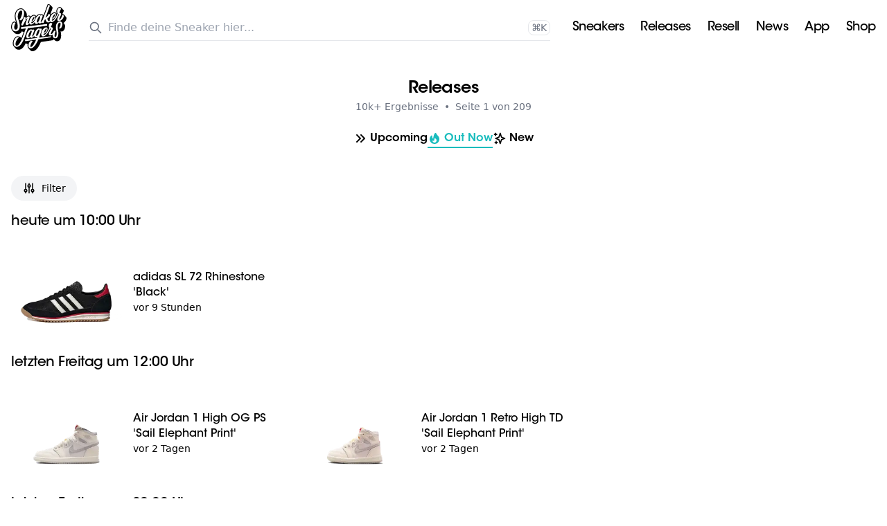

--- FILE ---
content_type: text/html; charset=utf-8
request_url: https://www.sneakerjagers.com/de/releases/out-now
body_size: 29666
content:
<!DOCTYPE html><html lang="de"><head><meta charSet="utf-8"/><meta name="viewport" content="width=device-width"/><link rel="apple-touch-icon" sizes="180x180" href="/apple-touch-icon.png?v=vMgGMmlnBk"/><link rel="icon" type="image/png" sizes="32x32" href="/favicon-32x32.png?v=vMgGMmlnBk"/><link rel="icon" type="image/png" sizes="16x16" href="/favicon-16x16.png?v=vMgGMmlnBk"/><link rel="manifest" href="/site.webmanifest?v=vMgGMmlnBk"/><link rel="mask-icon" href="/safari-pinned-tab.svg?v=vMgGMmlnBk" color="#00aba9"/><link rel="shortcut icon" href="/favicon.ico?v=vMgGMmlnBk"/><link rel="alternate" href="https://www.sneakerjagers.com/releases/out-now" hrefLang="nl"/><link rel="alternate" href="https://www.sneakerjagers.com/en/releases/out-now" hrefLang="en"/><link rel="alternate" href="https://www.sneakerjagers.com/de/releases/out-now" hrefLang="de"/><link rel="alternate" href="https://www.sneakerjagers.com/en/releases/out-now" hrefLang="x-default"/><meta name="apple-mobile-web-app-title" content="Sneakerjagers"/><meta name="application-name" content="Sneakerjagers"/><meta name="msapplication-TileColor" content="#00aba9"/><meta name="theme-color" content="#ffffff"/><link rel="preload" href="/sneakerjagers.svg" as="image" fetchpriority="high"/><title>Kommende Sneaker Releases | Sneaker Raffles | Sneakerjagers</title><meta name="description" content="Verpasse keine der kommenden Sneaker-Releases oder Sneaker-Raffles mit dem Sneaker Release Kalender. Nike, adidas, Air Jordan, Yeezy, New Balance und mehr."/><meta name="robots" content="index, follow, max-snippet:-1, max-image-preview:large, max-video-preview:-1"/><link rel="canonical" href="https://www.sneakerjagers.com/de/releases-3"/><meta property="og:locale" content="de_DE"/><meta property="og:type" content="article"/><meta property="og:title" content="Kommende Sneaker Releases | Sneaker Raffles | Sneakerjagers"/><meta property="og:description" content="Verpasse keine der kommenden Sneaker-Releases oder Sneaker-Raffles mit dem Sneaker Release Kalender. Nike, adidas, Air Jordan, Yeezy, New Balance und mehr."/><meta property="og:url" content="https://www.sneakerjagers.com/de/releases-3"/><meta property="og:site_name" content="Sneakerjagers"/><meta property="article:publisher" content="https://www.facebook.com/sneakerjagersde"/><meta property="article:modified_time" content="2025-06-17T10:00:12+00:00"/><meta name="twitter:card" content="summary_large_image"/><meta name="twitter:label1" content="Geschätzte Lesezeit"/><meta name="twitter:data1" content="1 Minute"/><script type="application/ld+json" class="yoast-schema-graph">{"@context":"https://schema.org","@graph":[{"@type":"WebPage","@id":"https://www.sneakerjagers.com/de/releases-3","url":"https://www.sneakerjagers.com/de/releases-3","name":"Kommende Sneaker Releases | Sneaker Raffles | Sneakerjagers","isPartOf":{"@id":"https://www.sneakerjagers.com/de/#website"},"datePublished":"2023-06-20T08:46:47+00:00","dateModified":"2025-06-17T10:00:12+00:00","description":"Verpasse keine der kommenden Sneaker-Releases oder Sneaker-Raffles mit dem Sneaker Release Kalender. Nike, adidas, Air Jordan, Yeezy, New Balance und mehr.","inLanguage":"de","potentialAction":[{"@type":"ReadAction","target":["https://www.sneakerjagers.com/de/releases-3"]}]},{"@type":"WebSite","@id":"https://www.sneakerjagers.com/de/#website","url":"https://www.sneakerjagers.com/de","name":"Sneakerjagers","description":"Deine Suchmaschine für Sneaker","potentialAction":[{"@type":"SearchAction","target":{"@type":"EntryPoint","urlTemplate":"https://www.sneakerjagers.com/de/sneakers/search?query={search_term_string}"},"query-input":{"@type":"PropertyValueSpecification","valueRequired":true,"valueName":"search_term_string"}}],"inLanguage":"de"}]}</script><link rel="preload" as="image" imageSrcSet="/_next/image?url=https%3A%2F%2Fstatic.sneakerjagers.com%2Fp%2FvfyZ5LJMlef3seHmsOINGfysupoc0dYaLxAXppKg.png&amp;w=64&amp;q=75 64w, /_next/image?url=https%3A%2F%2Fstatic.sneakerjagers.com%2Fp%2FvfyZ5LJMlef3seHmsOINGfysupoc0dYaLxAXppKg.png&amp;w=96&amp;q=75 96w, /_next/image?url=https%3A%2F%2Fstatic.sneakerjagers.com%2Fp%2FvfyZ5LJMlef3seHmsOINGfysupoc0dYaLxAXppKg.png&amp;w=128&amp;q=75 128w, /_next/image?url=https%3A%2F%2Fstatic.sneakerjagers.com%2Fp%2FvfyZ5LJMlef3seHmsOINGfysupoc0dYaLxAXppKg.png&amp;w=256&amp;q=75 256w, /_next/image?url=https%3A%2F%2Fstatic.sneakerjagers.com%2Fp%2FvfyZ5LJMlef3seHmsOINGfysupoc0dYaLxAXppKg.png&amp;w=300&amp;q=75 300w, /_next/image?url=https%3A%2F%2Fstatic.sneakerjagers.com%2Fp%2FvfyZ5LJMlef3seHmsOINGfysupoc0dYaLxAXppKg.png&amp;w=375&amp;q=75 375w, /_next/image?url=https%3A%2F%2Fstatic.sneakerjagers.com%2Fp%2FvfyZ5LJMlef3seHmsOINGfysupoc0dYaLxAXppKg.png&amp;w=384&amp;q=75 384w, /_next/image?url=https%3A%2F%2Fstatic.sneakerjagers.com%2Fp%2FvfyZ5LJMlef3seHmsOINGfysupoc0dYaLxAXppKg.png&amp;w=640&amp;q=75 640w, /_next/image?url=https%3A%2F%2Fstatic.sneakerjagers.com%2Fp%2FvfyZ5LJMlef3seHmsOINGfysupoc0dYaLxAXppKg.png&amp;w=750&amp;q=75 750w, /_next/image?url=https%3A%2F%2Fstatic.sneakerjagers.com%2Fp%2FvfyZ5LJMlef3seHmsOINGfysupoc0dYaLxAXppKg.png&amp;w=828&amp;q=75 828w, /_next/image?url=https%3A%2F%2Fstatic.sneakerjagers.com%2Fp%2FvfyZ5LJMlef3seHmsOINGfysupoc0dYaLxAXppKg.png&amp;w=1080&amp;q=75 1080w, /_next/image?url=https%3A%2F%2Fstatic.sneakerjagers.com%2Fp%2FvfyZ5LJMlef3seHmsOINGfysupoc0dYaLxAXppKg.png&amp;w=1200&amp;q=75 1200w, /_next/image?url=https%3A%2F%2Fstatic.sneakerjagers.com%2Fp%2FvfyZ5LJMlef3seHmsOINGfysupoc0dYaLxAXppKg.png&amp;w=1920&amp;q=75 1920w, /_next/image?url=https%3A%2F%2Fstatic.sneakerjagers.com%2Fp%2FvfyZ5LJMlef3seHmsOINGfysupoc0dYaLxAXppKg.png&amp;w=2048&amp;q=75 2048w, /_next/image?url=https%3A%2F%2Fstatic.sneakerjagers.com%2Fp%2FvfyZ5LJMlef3seHmsOINGfysupoc0dYaLxAXppKg.png&amp;w=3840&amp;q=75 3840w" imageSizes="(max-width: 768px) 33vw, 15vw" fetchpriority="high"/><link rel="preload" as="image" imageSrcSet="/_next/image?url=https%3A%2F%2Fstatic.sneakerjagers.com%2Fp%2F137gtJse2Rz7ztdzElwAnBZ2s0oMDavQK6oRNiI5.png&amp;w=64&amp;q=75 64w, /_next/image?url=https%3A%2F%2Fstatic.sneakerjagers.com%2Fp%2F137gtJse2Rz7ztdzElwAnBZ2s0oMDavQK6oRNiI5.png&amp;w=96&amp;q=75 96w, /_next/image?url=https%3A%2F%2Fstatic.sneakerjagers.com%2Fp%2F137gtJse2Rz7ztdzElwAnBZ2s0oMDavQK6oRNiI5.png&amp;w=128&amp;q=75 128w, /_next/image?url=https%3A%2F%2Fstatic.sneakerjagers.com%2Fp%2F137gtJse2Rz7ztdzElwAnBZ2s0oMDavQK6oRNiI5.png&amp;w=256&amp;q=75 256w, /_next/image?url=https%3A%2F%2Fstatic.sneakerjagers.com%2Fp%2F137gtJse2Rz7ztdzElwAnBZ2s0oMDavQK6oRNiI5.png&amp;w=300&amp;q=75 300w, /_next/image?url=https%3A%2F%2Fstatic.sneakerjagers.com%2Fp%2F137gtJse2Rz7ztdzElwAnBZ2s0oMDavQK6oRNiI5.png&amp;w=375&amp;q=75 375w, /_next/image?url=https%3A%2F%2Fstatic.sneakerjagers.com%2Fp%2F137gtJse2Rz7ztdzElwAnBZ2s0oMDavQK6oRNiI5.png&amp;w=384&amp;q=75 384w, /_next/image?url=https%3A%2F%2Fstatic.sneakerjagers.com%2Fp%2F137gtJse2Rz7ztdzElwAnBZ2s0oMDavQK6oRNiI5.png&amp;w=640&amp;q=75 640w, /_next/image?url=https%3A%2F%2Fstatic.sneakerjagers.com%2Fp%2F137gtJse2Rz7ztdzElwAnBZ2s0oMDavQK6oRNiI5.png&amp;w=750&amp;q=75 750w, /_next/image?url=https%3A%2F%2Fstatic.sneakerjagers.com%2Fp%2F137gtJse2Rz7ztdzElwAnBZ2s0oMDavQK6oRNiI5.png&amp;w=828&amp;q=75 828w, /_next/image?url=https%3A%2F%2Fstatic.sneakerjagers.com%2Fp%2F137gtJse2Rz7ztdzElwAnBZ2s0oMDavQK6oRNiI5.png&amp;w=1080&amp;q=75 1080w, /_next/image?url=https%3A%2F%2Fstatic.sneakerjagers.com%2Fp%2F137gtJse2Rz7ztdzElwAnBZ2s0oMDavQK6oRNiI5.png&amp;w=1200&amp;q=75 1200w, /_next/image?url=https%3A%2F%2Fstatic.sneakerjagers.com%2Fp%2F137gtJse2Rz7ztdzElwAnBZ2s0oMDavQK6oRNiI5.png&amp;w=1920&amp;q=75 1920w, /_next/image?url=https%3A%2F%2Fstatic.sneakerjagers.com%2Fp%2F137gtJse2Rz7ztdzElwAnBZ2s0oMDavQK6oRNiI5.png&amp;w=2048&amp;q=75 2048w, /_next/image?url=https%3A%2F%2Fstatic.sneakerjagers.com%2Fp%2F137gtJse2Rz7ztdzElwAnBZ2s0oMDavQK6oRNiI5.png&amp;w=3840&amp;q=75 3840w" imageSizes="(max-width: 768px) 33vw, 15vw" fetchpriority="high"/><link rel="preload" as="image" imageSrcSet="/_next/image?url=https%3A%2F%2Fstatic.sneakerjagers.com%2Fp%2FfmRKOQrNuP69kfnUBZIYgNGaM6GKCJANPPdkhXEV.png&amp;w=64&amp;q=75 64w, /_next/image?url=https%3A%2F%2Fstatic.sneakerjagers.com%2Fp%2FfmRKOQrNuP69kfnUBZIYgNGaM6GKCJANPPdkhXEV.png&amp;w=96&amp;q=75 96w, /_next/image?url=https%3A%2F%2Fstatic.sneakerjagers.com%2Fp%2FfmRKOQrNuP69kfnUBZIYgNGaM6GKCJANPPdkhXEV.png&amp;w=128&amp;q=75 128w, /_next/image?url=https%3A%2F%2Fstatic.sneakerjagers.com%2Fp%2FfmRKOQrNuP69kfnUBZIYgNGaM6GKCJANPPdkhXEV.png&amp;w=256&amp;q=75 256w, /_next/image?url=https%3A%2F%2Fstatic.sneakerjagers.com%2Fp%2FfmRKOQrNuP69kfnUBZIYgNGaM6GKCJANPPdkhXEV.png&amp;w=300&amp;q=75 300w, /_next/image?url=https%3A%2F%2Fstatic.sneakerjagers.com%2Fp%2FfmRKOQrNuP69kfnUBZIYgNGaM6GKCJANPPdkhXEV.png&amp;w=375&amp;q=75 375w, /_next/image?url=https%3A%2F%2Fstatic.sneakerjagers.com%2Fp%2FfmRKOQrNuP69kfnUBZIYgNGaM6GKCJANPPdkhXEV.png&amp;w=384&amp;q=75 384w, /_next/image?url=https%3A%2F%2Fstatic.sneakerjagers.com%2Fp%2FfmRKOQrNuP69kfnUBZIYgNGaM6GKCJANPPdkhXEV.png&amp;w=640&amp;q=75 640w, /_next/image?url=https%3A%2F%2Fstatic.sneakerjagers.com%2Fp%2FfmRKOQrNuP69kfnUBZIYgNGaM6GKCJANPPdkhXEV.png&amp;w=750&amp;q=75 750w, /_next/image?url=https%3A%2F%2Fstatic.sneakerjagers.com%2Fp%2FfmRKOQrNuP69kfnUBZIYgNGaM6GKCJANPPdkhXEV.png&amp;w=828&amp;q=75 828w, /_next/image?url=https%3A%2F%2Fstatic.sneakerjagers.com%2Fp%2FfmRKOQrNuP69kfnUBZIYgNGaM6GKCJANPPdkhXEV.png&amp;w=1080&amp;q=75 1080w, /_next/image?url=https%3A%2F%2Fstatic.sneakerjagers.com%2Fp%2FfmRKOQrNuP69kfnUBZIYgNGaM6GKCJANPPdkhXEV.png&amp;w=1200&amp;q=75 1200w, /_next/image?url=https%3A%2F%2Fstatic.sneakerjagers.com%2Fp%2FfmRKOQrNuP69kfnUBZIYgNGaM6GKCJANPPdkhXEV.png&amp;w=1920&amp;q=75 1920w, /_next/image?url=https%3A%2F%2Fstatic.sneakerjagers.com%2Fp%2FfmRKOQrNuP69kfnUBZIYgNGaM6GKCJANPPdkhXEV.png&amp;w=2048&amp;q=75 2048w, /_next/image?url=https%3A%2F%2Fstatic.sneakerjagers.com%2Fp%2FfmRKOQrNuP69kfnUBZIYgNGaM6GKCJANPPdkhXEV.png&amp;w=3840&amp;q=75 3840w" imageSizes="(max-width: 768px) 33vw, 15vw" fetchpriority="high"/><link rel="preload" as="image" imageSrcSet="/_next/image?url=https%3A%2F%2Fstatic.sneakerjagers.com%2Fp%2FyWLry6DG98OgvcHXDFGCnqcPjo1U18aUWG8vk8Aq.png&amp;w=64&amp;q=75 64w, /_next/image?url=https%3A%2F%2Fstatic.sneakerjagers.com%2Fp%2FyWLry6DG98OgvcHXDFGCnqcPjo1U18aUWG8vk8Aq.png&amp;w=96&amp;q=75 96w, /_next/image?url=https%3A%2F%2Fstatic.sneakerjagers.com%2Fp%2FyWLry6DG98OgvcHXDFGCnqcPjo1U18aUWG8vk8Aq.png&amp;w=128&amp;q=75 128w, /_next/image?url=https%3A%2F%2Fstatic.sneakerjagers.com%2Fp%2FyWLry6DG98OgvcHXDFGCnqcPjo1U18aUWG8vk8Aq.png&amp;w=256&amp;q=75 256w, /_next/image?url=https%3A%2F%2Fstatic.sneakerjagers.com%2Fp%2FyWLry6DG98OgvcHXDFGCnqcPjo1U18aUWG8vk8Aq.png&amp;w=300&amp;q=75 300w, /_next/image?url=https%3A%2F%2Fstatic.sneakerjagers.com%2Fp%2FyWLry6DG98OgvcHXDFGCnqcPjo1U18aUWG8vk8Aq.png&amp;w=375&amp;q=75 375w, /_next/image?url=https%3A%2F%2Fstatic.sneakerjagers.com%2Fp%2FyWLry6DG98OgvcHXDFGCnqcPjo1U18aUWG8vk8Aq.png&amp;w=384&amp;q=75 384w, /_next/image?url=https%3A%2F%2Fstatic.sneakerjagers.com%2Fp%2FyWLry6DG98OgvcHXDFGCnqcPjo1U18aUWG8vk8Aq.png&amp;w=640&amp;q=75 640w, /_next/image?url=https%3A%2F%2Fstatic.sneakerjagers.com%2Fp%2FyWLry6DG98OgvcHXDFGCnqcPjo1U18aUWG8vk8Aq.png&amp;w=750&amp;q=75 750w, /_next/image?url=https%3A%2F%2Fstatic.sneakerjagers.com%2Fp%2FyWLry6DG98OgvcHXDFGCnqcPjo1U18aUWG8vk8Aq.png&amp;w=828&amp;q=75 828w, /_next/image?url=https%3A%2F%2Fstatic.sneakerjagers.com%2Fp%2FyWLry6DG98OgvcHXDFGCnqcPjo1U18aUWG8vk8Aq.png&amp;w=1080&amp;q=75 1080w, /_next/image?url=https%3A%2F%2Fstatic.sneakerjagers.com%2Fp%2FyWLry6DG98OgvcHXDFGCnqcPjo1U18aUWG8vk8Aq.png&amp;w=1200&amp;q=75 1200w, /_next/image?url=https%3A%2F%2Fstatic.sneakerjagers.com%2Fp%2FyWLry6DG98OgvcHXDFGCnqcPjo1U18aUWG8vk8Aq.png&amp;w=1920&amp;q=75 1920w, /_next/image?url=https%3A%2F%2Fstatic.sneakerjagers.com%2Fp%2FyWLry6DG98OgvcHXDFGCnqcPjo1U18aUWG8vk8Aq.png&amp;w=2048&amp;q=75 2048w, /_next/image?url=https%3A%2F%2Fstatic.sneakerjagers.com%2Fp%2FyWLry6DG98OgvcHXDFGCnqcPjo1U18aUWG8vk8Aq.png&amp;w=3840&amp;q=75 3840w" imageSizes="(max-width: 768px) 33vw, 15vw" fetchpriority="high"/><link rel="preload" as="image" imageSrcSet="/_next/image?url=https%3A%2F%2Fstatic.sneakerjagers.com%2Fp%2FXss36bcy0J0eNGTFyMmnJJ1J1lejk8djRHodTFHn.png&amp;w=64&amp;q=75 64w, /_next/image?url=https%3A%2F%2Fstatic.sneakerjagers.com%2Fp%2FXss36bcy0J0eNGTFyMmnJJ1J1lejk8djRHodTFHn.png&amp;w=96&amp;q=75 96w, /_next/image?url=https%3A%2F%2Fstatic.sneakerjagers.com%2Fp%2FXss36bcy0J0eNGTFyMmnJJ1J1lejk8djRHodTFHn.png&amp;w=128&amp;q=75 128w, /_next/image?url=https%3A%2F%2Fstatic.sneakerjagers.com%2Fp%2FXss36bcy0J0eNGTFyMmnJJ1J1lejk8djRHodTFHn.png&amp;w=256&amp;q=75 256w, /_next/image?url=https%3A%2F%2Fstatic.sneakerjagers.com%2Fp%2FXss36bcy0J0eNGTFyMmnJJ1J1lejk8djRHodTFHn.png&amp;w=300&amp;q=75 300w, /_next/image?url=https%3A%2F%2Fstatic.sneakerjagers.com%2Fp%2FXss36bcy0J0eNGTFyMmnJJ1J1lejk8djRHodTFHn.png&amp;w=375&amp;q=75 375w, /_next/image?url=https%3A%2F%2Fstatic.sneakerjagers.com%2Fp%2FXss36bcy0J0eNGTFyMmnJJ1J1lejk8djRHodTFHn.png&amp;w=384&amp;q=75 384w, /_next/image?url=https%3A%2F%2Fstatic.sneakerjagers.com%2Fp%2FXss36bcy0J0eNGTFyMmnJJ1J1lejk8djRHodTFHn.png&amp;w=640&amp;q=75 640w, /_next/image?url=https%3A%2F%2Fstatic.sneakerjagers.com%2Fp%2FXss36bcy0J0eNGTFyMmnJJ1J1lejk8djRHodTFHn.png&amp;w=750&amp;q=75 750w, /_next/image?url=https%3A%2F%2Fstatic.sneakerjagers.com%2Fp%2FXss36bcy0J0eNGTFyMmnJJ1J1lejk8djRHodTFHn.png&amp;w=828&amp;q=75 828w, /_next/image?url=https%3A%2F%2Fstatic.sneakerjagers.com%2Fp%2FXss36bcy0J0eNGTFyMmnJJ1J1lejk8djRHodTFHn.png&amp;w=1080&amp;q=75 1080w, /_next/image?url=https%3A%2F%2Fstatic.sneakerjagers.com%2Fp%2FXss36bcy0J0eNGTFyMmnJJ1J1lejk8djRHodTFHn.png&amp;w=1200&amp;q=75 1200w, /_next/image?url=https%3A%2F%2Fstatic.sneakerjagers.com%2Fp%2FXss36bcy0J0eNGTFyMmnJJ1J1lejk8djRHodTFHn.png&amp;w=1920&amp;q=75 1920w, /_next/image?url=https%3A%2F%2Fstatic.sneakerjagers.com%2Fp%2FXss36bcy0J0eNGTFyMmnJJ1J1lejk8djRHodTFHn.png&amp;w=2048&amp;q=75 2048w, /_next/image?url=https%3A%2F%2Fstatic.sneakerjagers.com%2Fp%2FXss36bcy0J0eNGTFyMmnJJ1J1lejk8djRHodTFHn.png&amp;w=3840&amp;q=75 3840w" imageSizes="(max-width: 768px) 33vw, 15vw" fetchpriority="high"/><link rel="preload" as="image" imageSrcSet="/_next/image?url=https%3A%2F%2Fstatic.sneakerjagers.com%2Fp%2Fz9ON57NriIXqyutLTdXxchVZskjti2ke9aFork61.png&amp;w=64&amp;q=75 64w, /_next/image?url=https%3A%2F%2Fstatic.sneakerjagers.com%2Fp%2Fz9ON57NriIXqyutLTdXxchVZskjti2ke9aFork61.png&amp;w=96&amp;q=75 96w, /_next/image?url=https%3A%2F%2Fstatic.sneakerjagers.com%2Fp%2Fz9ON57NriIXqyutLTdXxchVZskjti2ke9aFork61.png&amp;w=128&amp;q=75 128w, /_next/image?url=https%3A%2F%2Fstatic.sneakerjagers.com%2Fp%2Fz9ON57NriIXqyutLTdXxchVZskjti2ke9aFork61.png&amp;w=256&amp;q=75 256w, /_next/image?url=https%3A%2F%2Fstatic.sneakerjagers.com%2Fp%2Fz9ON57NriIXqyutLTdXxchVZskjti2ke9aFork61.png&amp;w=300&amp;q=75 300w, /_next/image?url=https%3A%2F%2Fstatic.sneakerjagers.com%2Fp%2Fz9ON57NriIXqyutLTdXxchVZskjti2ke9aFork61.png&amp;w=375&amp;q=75 375w, /_next/image?url=https%3A%2F%2Fstatic.sneakerjagers.com%2Fp%2Fz9ON57NriIXqyutLTdXxchVZskjti2ke9aFork61.png&amp;w=384&amp;q=75 384w, /_next/image?url=https%3A%2F%2Fstatic.sneakerjagers.com%2Fp%2Fz9ON57NriIXqyutLTdXxchVZskjti2ke9aFork61.png&amp;w=640&amp;q=75 640w, /_next/image?url=https%3A%2F%2Fstatic.sneakerjagers.com%2Fp%2Fz9ON57NriIXqyutLTdXxchVZskjti2ke9aFork61.png&amp;w=750&amp;q=75 750w, /_next/image?url=https%3A%2F%2Fstatic.sneakerjagers.com%2Fp%2Fz9ON57NriIXqyutLTdXxchVZskjti2ke9aFork61.png&amp;w=828&amp;q=75 828w, /_next/image?url=https%3A%2F%2Fstatic.sneakerjagers.com%2Fp%2Fz9ON57NriIXqyutLTdXxchVZskjti2ke9aFork61.png&amp;w=1080&amp;q=75 1080w, /_next/image?url=https%3A%2F%2Fstatic.sneakerjagers.com%2Fp%2Fz9ON57NriIXqyutLTdXxchVZskjti2ke9aFork61.png&amp;w=1200&amp;q=75 1200w, /_next/image?url=https%3A%2F%2Fstatic.sneakerjagers.com%2Fp%2Fz9ON57NriIXqyutLTdXxchVZskjti2ke9aFork61.png&amp;w=1920&amp;q=75 1920w, /_next/image?url=https%3A%2F%2Fstatic.sneakerjagers.com%2Fp%2Fz9ON57NriIXqyutLTdXxchVZskjti2ke9aFork61.png&amp;w=2048&amp;q=75 2048w, /_next/image?url=https%3A%2F%2Fstatic.sneakerjagers.com%2Fp%2Fz9ON57NriIXqyutLTdXxchVZskjti2ke9aFork61.png&amp;w=3840&amp;q=75 3840w" imageSizes="(max-width: 768px) 33vw, 15vw" fetchpriority="high"/><link rel="preload" as="image" imageSrcSet="/_next/image?url=https%3A%2F%2Fstatic.sneakerjagers.com%2Fp%2FrOgtxthpFwzARrP6wbr2Q34lMnTWxmuKpmkSTsFI.png&amp;w=64&amp;q=75 64w, /_next/image?url=https%3A%2F%2Fstatic.sneakerjagers.com%2Fp%2FrOgtxthpFwzARrP6wbr2Q34lMnTWxmuKpmkSTsFI.png&amp;w=96&amp;q=75 96w, /_next/image?url=https%3A%2F%2Fstatic.sneakerjagers.com%2Fp%2FrOgtxthpFwzARrP6wbr2Q34lMnTWxmuKpmkSTsFI.png&amp;w=128&amp;q=75 128w, /_next/image?url=https%3A%2F%2Fstatic.sneakerjagers.com%2Fp%2FrOgtxthpFwzARrP6wbr2Q34lMnTWxmuKpmkSTsFI.png&amp;w=256&amp;q=75 256w, /_next/image?url=https%3A%2F%2Fstatic.sneakerjagers.com%2Fp%2FrOgtxthpFwzARrP6wbr2Q34lMnTWxmuKpmkSTsFI.png&amp;w=300&amp;q=75 300w, /_next/image?url=https%3A%2F%2Fstatic.sneakerjagers.com%2Fp%2FrOgtxthpFwzARrP6wbr2Q34lMnTWxmuKpmkSTsFI.png&amp;w=375&amp;q=75 375w, /_next/image?url=https%3A%2F%2Fstatic.sneakerjagers.com%2Fp%2FrOgtxthpFwzARrP6wbr2Q34lMnTWxmuKpmkSTsFI.png&amp;w=384&amp;q=75 384w, /_next/image?url=https%3A%2F%2Fstatic.sneakerjagers.com%2Fp%2FrOgtxthpFwzARrP6wbr2Q34lMnTWxmuKpmkSTsFI.png&amp;w=640&amp;q=75 640w, /_next/image?url=https%3A%2F%2Fstatic.sneakerjagers.com%2Fp%2FrOgtxthpFwzARrP6wbr2Q34lMnTWxmuKpmkSTsFI.png&amp;w=750&amp;q=75 750w, /_next/image?url=https%3A%2F%2Fstatic.sneakerjagers.com%2Fp%2FrOgtxthpFwzARrP6wbr2Q34lMnTWxmuKpmkSTsFI.png&amp;w=828&amp;q=75 828w, /_next/image?url=https%3A%2F%2Fstatic.sneakerjagers.com%2Fp%2FrOgtxthpFwzARrP6wbr2Q34lMnTWxmuKpmkSTsFI.png&amp;w=1080&amp;q=75 1080w, /_next/image?url=https%3A%2F%2Fstatic.sneakerjagers.com%2Fp%2FrOgtxthpFwzARrP6wbr2Q34lMnTWxmuKpmkSTsFI.png&amp;w=1200&amp;q=75 1200w, /_next/image?url=https%3A%2F%2Fstatic.sneakerjagers.com%2Fp%2FrOgtxthpFwzARrP6wbr2Q34lMnTWxmuKpmkSTsFI.png&amp;w=1920&amp;q=75 1920w, /_next/image?url=https%3A%2F%2Fstatic.sneakerjagers.com%2Fp%2FrOgtxthpFwzARrP6wbr2Q34lMnTWxmuKpmkSTsFI.png&amp;w=2048&amp;q=75 2048w, /_next/image?url=https%3A%2F%2Fstatic.sneakerjagers.com%2Fp%2FrOgtxthpFwzARrP6wbr2Q34lMnTWxmuKpmkSTsFI.png&amp;w=3840&amp;q=75 3840w" imageSizes="(max-width: 768px) 33vw, 15vw" fetchpriority="high"/><link rel="preload" as="image" imageSrcSet="/_next/image?url=https%3A%2F%2Fstatic.sneakerjagers.com%2Fp%2Fn0nXJZ39XLjEnSokDQ2fbOSyAnvSmffUUmCasnVc.png&amp;w=64&amp;q=75 64w, /_next/image?url=https%3A%2F%2Fstatic.sneakerjagers.com%2Fp%2Fn0nXJZ39XLjEnSokDQ2fbOSyAnvSmffUUmCasnVc.png&amp;w=96&amp;q=75 96w, /_next/image?url=https%3A%2F%2Fstatic.sneakerjagers.com%2Fp%2Fn0nXJZ39XLjEnSokDQ2fbOSyAnvSmffUUmCasnVc.png&amp;w=128&amp;q=75 128w, /_next/image?url=https%3A%2F%2Fstatic.sneakerjagers.com%2Fp%2Fn0nXJZ39XLjEnSokDQ2fbOSyAnvSmffUUmCasnVc.png&amp;w=256&amp;q=75 256w, /_next/image?url=https%3A%2F%2Fstatic.sneakerjagers.com%2Fp%2Fn0nXJZ39XLjEnSokDQ2fbOSyAnvSmffUUmCasnVc.png&amp;w=300&amp;q=75 300w, /_next/image?url=https%3A%2F%2Fstatic.sneakerjagers.com%2Fp%2Fn0nXJZ39XLjEnSokDQ2fbOSyAnvSmffUUmCasnVc.png&amp;w=375&amp;q=75 375w, /_next/image?url=https%3A%2F%2Fstatic.sneakerjagers.com%2Fp%2Fn0nXJZ39XLjEnSokDQ2fbOSyAnvSmffUUmCasnVc.png&amp;w=384&amp;q=75 384w, /_next/image?url=https%3A%2F%2Fstatic.sneakerjagers.com%2Fp%2Fn0nXJZ39XLjEnSokDQ2fbOSyAnvSmffUUmCasnVc.png&amp;w=640&amp;q=75 640w, /_next/image?url=https%3A%2F%2Fstatic.sneakerjagers.com%2Fp%2Fn0nXJZ39XLjEnSokDQ2fbOSyAnvSmffUUmCasnVc.png&amp;w=750&amp;q=75 750w, /_next/image?url=https%3A%2F%2Fstatic.sneakerjagers.com%2Fp%2Fn0nXJZ39XLjEnSokDQ2fbOSyAnvSmffUUmCasnVc.png&amp;w=828&amp;q=75 828w, /_next/image?url=https%3A%2F%2Fstatic.sneakerjagers.com%2Fp%2Fn0nXJZ39XLjEnSokDQ2fbOSyAnvSmffUUmCasnVc.png&amp;w=1080&amp;q=75 1080w, /_next/image?url=https%3A%2F%2Fstatic.sneakerjagers.com%2Fp%2Fn0nXJZ39XLjEnSokDQ2fbOSyAnvSmffUUmCasnVc.png&amp;w=1200&amp;q=75 1200w, /_next/image?url=https%3A%2F%2Fstatic.sneakerjagers.com%2Fp%2Fn0nXJZ39XLjEnSokDQ2fbOSyAnvSmffUUmCasnVc.png&amp;w=1920&amp;q=75 1920w, /_next/image?url=https%3A%2F%2Fstatic.sneakerjagers.com%2Fp%2Fn0nXJZ39XLjEnSokDQ2fbOSyAnvSmffUUmCasnVc.png&amp;w=2048&amp;q=75 2048w, /_next/image?url=https%3A%2F%2Fstatic.sneakerjagers.com%2Fp%2Fn0nXJZ39XLjEnSokDQ2fbOSyAnvSmffUUmCasnVc.png&amp;w=3840&amp;q=75 3840w" imageSizes="(max-width: 768px) 33vw, 15vw" fetchpriority="high"/><link rel="preload" as="image" imageSrcSet="/_next/image?url=https%3A%2F%2Fstatic.sneakerjagers.com%2Fp%2Fa17hvtn3z3lvaKpMoUsA2mU6LpCA0eL9NJ6O5ehS.png&amp;w=64&amp;q=75 64w, /_next/image?url=https%3A%2F%2Fstatic.sneakerjagers.com%2Fp%2Fa17hvtn3z3lvaKpMoUsA2mU6LpCA0eL9NJ6O5ehS.png&amp;w=96&amp;q=75 96w, /_next/image?url=https%3A%2F%2Fstatic.sneakerjagers.com%2Fp%2Fa17hvtn3z3lvaKpMoUsA2mU6LpCA0eL9NJ6O5ehS.png&amp;w=128&amp;q=75 128w, /_next/image?url=https%3A%2F%2Fstatic.sneakerjagers.com%2Fp%2Fa17hvtn3z3lvaKpMoUsA2mU6LpCA0eL9NJ6O5ehS.png&amp;w=256&amp;q=75 256w, /_next/image?url=https%3A%2F%2Fstatic.sneakerjagers.com%2Fp%2Fa17hvtn3z3lvaKpMoUsA2mU6LpCA0eL9NJ6O5ehS.png&amp;w=300&amp;q=75 300w, /_next/image?url=https%3A%2F%2Fstatic.sneakerjagers.com%2Fp%2Fa17hvtn3z3lvaKpMoUsA2mU6LpCA0eL9NJ6O5ehS.png&amp;w=375&amp;q=75 375w, /_next/image?url=https%3A%2F%2Fstatic.sneakerjagers.com%2Fp%2Fa17hvtn3z3lvaKpMoUsA2mU6LpCA0eL9NJ6O5ehS.png&amp;w=384&amp;q=75 384w, /_next/image?url=https%3A%2F%2Fstatic.sneakerjagers.com%2Fp%2Fa17hvtn3z3lvaKpMoUsA2mU6LpCA0eL9NJ6O5ehS.png&amp;w=640&amp;q=75 640w, /_next/image?url=https%3A%2F%2Fstatic.sneakerjagers.com%2Fp%2Fa17hvtn3z3lvaKpMoUsA2mU6LpCA0eL9NJ6O5ehS.png&amp;w=750&amp;q=75 750w, /_next/image?url=https%3A%2F%2Fstatic.sneakerjagers.com%2Fp%2Fa17hvtn3z3lvaKpMoUsA2mU6LpCA0eL9NJ6O5ehS.png&amp;w=828&amp;q=75 828w, /_next/image?url=https%3A%2F%2Fstatic.sneakerjagers.com%2Fp%2Fa17hvtn3z3lvaKpMoUsA2mU6LpCA0eL9NJ6O5ehS.png&amp;w=1080&amp;q=75 1080w, /_next/image?url=https%3A%2F%2Fstatic.sneakerjagers.com%2Fp%2Fa17hvtn3z3lvaKpMoUsA2mU6LpCA0eL9NJ6O5ehS.png&amp;w=1200&amp;q=75 1200w, /_next/image?url=https%3A%2F%2Fstatic.sneakerjagers.com%2Fp%2Fa17hvtn3z3lvaKpMoUsA2mU6LpCA0eL9NJ6O5ehS.png&amp;w=1920&amp;q=75 1920w, /_next/image?url=https%3A%2F%2Fstatic.sneakerjagers.com%2Fp%2Fa17hvtn3z3lvaKpMoUsA2mU6LpCA0eL9NJ6O5ehS.png&amp;w=2048&amp;q=75 2048w, /_next/image?url=https%3A%2F%2Fstatic.sneakerjagers.com%2Fp%2Fa17hvtn3z3lvaKpMoUsA2mU6LpCA0eL9NJ6O5ehS.png&amp;w=3840&amp;q=75 3840w" imageSizes="(max-width: 768px) 33vw, 15vw" fetchpriority="high"/><link rel="preload" as="image" imageSrcSet="/_next/image?url=https%3A%2F%2Fstatic.sneakerjagers.com%2Fp%2Fma54ju1C1yq8iBVGTQuiwxN1o3SzT9QgQxfBByHe.png&amp;w=64&amp;q=75 64w, /_next/image?url=https%3A%2F%2Fstatic.sneakerjagers.com%2Fp%2Fma54ju1C1yq8iBVGTQuiwxN1o3SzT9QgQxfBByHe.png&amp;w=96&amp;q=75 96w, /_next/image?url=https%3A%2F%2Fstatic.sneakerjagers.com%2Fp%2Fma54ju1C1yq8iBVGTQuiwxN1o3SzT9QgQxfBByHe.png&amp;w=128&amp;q=75 128w, /_next/image?url=https%3A%2F%2Fstatic.sneakerjagers.com%2Fp%2Fma54ju1C1yq8iBVGTQuiwxN1o3SzT9QgQxfBByHe.png&amp;w=256&amp;q=75 256w, /_next/image?url=https%3A%2F%2Fstatic.sneakerjagers.com%2Fp%2Fma54ju1C1yq8iBVGTQuiwxN1o3SzT9QgQxfBByHe.png&amp;w=300&amp;q=75 300w, /_next/image?url=https%3A%2F%2Fstatic.sneakerjagers.com%2Fp%2Fma54ju1C1yq8iBVGTQuiwxN1o3SzT9QgQxfBByHe.png&amp;w=375&amp;q=75 375w, /_next/image?url=https%3A%2F%2Fstatic.sneakerjagers.com%2Fp%2Fma54ju1C1yq8iBVGTQuiwxN1o3SzT9QgQxfBByHe.png&amp;w=384&amp;q=75 384w, /_next/image?url=https%3A%2F%2Fstatic.sneakerjagers.com%2Fp%2Fma54ju1C1yq8iBVGTQuiwxN1o3SzT9QgQxfBByHe.png&amp;w=640&amp;q=75 640w, /_next/image?url=https%3A%2F%2Fstatic.sneakerjagers.com%2Fp%2Fma54ju1C1yq8iBVGTQuiwxN1o3SzT9QgQxfBByHe.png&amp;w=750&amp;q=75 750w, /_next/image?url=https%3A%2F%2Fstatic.sneakerjagers.com%2Fp%2Fma54ju1C1yq8iBVGTQuiwxN1o3SzT9QgQxfBByHe.png&amp;w=828&amp;q=75 828w, /_next/image?url=https%3A%2F%2Fstatic.sneakerjagers.com%2Fp%2Fma54ju1C1yq8iBVGTQuiwxN1o3SzT9QgQxfBByHe.png&amp;w=1080&amp;q=75 1080w, /_next/image?url=https%3A%2F%2Fstatic.sneakerjagers.com%2Fp%2Fma54ju1C1yq8iBVGTQuiwxN1o3SzT9QgQxfBByHe.png&amp;w=1200&amp;q=75 1200w, /_next/image?url=https%3A%2F%2Fstatic.sneakerjagers.com%2Fp%2Fma54ju1C1yq8iBVGTQuiwxN1o3SzT9QgQxfBByHe.png&amp;w=1920&amp;q=75 1920w, /_next/image?url=https%3A%2F%2Fstatic.sneakerjagers.com%2Fp%2Fma54ju1C1yq8iBVGTQuiwxN1o3SzT9QgQxfBByHe.png&amp;w=2048&amp;q=75 2048w, /_next/image?url=https%3A%2F%2Fstatic.sneakerjagers.com%2Fp%2Fma54ju1C1yq8iBVGTQuiwxN1o3SzT9QgQxfBByHe.png&amp;w=3840&amp;q=75 3840w" imageSizes="(max-width: 768px) 33vw, 15vw" fetchpriority="high"/><link rel="preload" as="image" imageSrcSet="/_next/image?url=https%3A%2F%2Fstatic.sneakerjagers.com%2Fp%2FjjScvrBh8H4a84ikD3WIcFlFIszLIzN0zsKDtQgu.png&amp;w=64&amp;q=75 64w, /_next/image?url=https%3A%2F%2Fstatic.sneakerjagers.com%2Fp%2FjjScvrBh8H4a84ikD3WIcFlFIszLIzN0zsKDtQgu.png&amp;w=96&amp;q=75 96w, /_next/image?url=https%3A%2F%2Fstatic.sneakerjagers.com%2Fp%2FjjScvrBh8H4a84ikD3WIcFlFIszLIzN0zsKDtQgu.png&amp;w=128&amp;q=75 128w, /_next/image?url=https%3A%2F%2Fstatic.sneakerjagers.com%2Fp%2FjjScvrBh8H4a84ikD3WIcFlFIszLIzN0zsKDtQgu.png&amp;w=256&amp;q=75 256w, /_next/image?url=https%3A%2F%2Fstatic.sneakerjagers.com%2Fp%2FjjScvrBh8H4a84ikD3WIcFlFIszLIzN0zsKDtQgu.png&amp;w=300&amp;q=75 300w, /_next/image?url=https%3A%2F%2Fstatic.sneakerjagers.com%2Fp%2FjjScvrBh8H4a84ikD3WIcFlFIszLIzN0zsKDtQgu.png&amp;w=375&amp;q=75 375w, /_next/image?url=https%3A%2F%2Fstatic.sneakerjagers.com%2Fp%2FjjScvrBh8H4a84ikD3WIcFlFIszLIzN0zsKDtQgu.png&amp;w=384&amp;q=75 384w, /_next/image?url=https%3A%2F%2Fstatic.sneakerjagers.com%2Fp%2FjjScvrBh8H4a84ikD3WIcFlFIszLIzN0zsKDtQgu.png&amp;w=640&amp;q=75 640w, /_next/image?url=https%3A%2F%2Fstatic.sneakerjagers.com%2Fp%2FjjScvrBh8H4a84ikD3WIcFlFIszLIzN0zsKDtQgu.png&amp;w=750&amp;q=75 750w, /_next/image?url=https%3A%2F%2Fstatic.sneakerjagers.com%2Fp%2FjjScvrBh8H4a84ikD3WIcFlFIszLIzN0zsKDtQgu.png&amp;w=828&amp;q=75 828w, /_next/image?url=https%3A%2F%2Fstatic.sneakerjagers.com%2Fp%2FjjScvrBh8H4a84ikD3WIcFlFIszLIzN0zsKDtQgu.png&amp;w=1080&amp;q=75 1080w, /_next/image?url=https%3A%2F%2Fstatic.sneakerjagers.com%2Fp%2FjjScvrBh8H4a84ikD3WIcFlFIszLIzN0zsKDtQgu.png&amp;w=1200&amp;q=75 1200w, /_next/image?url=https%3A%2F%2Fstatic.sneakerjagers.com%2Fp%2FjjScvrBh8H4a84ikD3WIcFlFIszLIzN0zsKDtQgu.png&amp;w=1920&amp;q=75 1920w, /_next/image?url=https%3A%2F%2Fstatic.sneakerjagers.com%2Fp%2FjjScvrBh8H4a84ikD3WIcFlFIszLIzN0zsKDtQgu.png&amp;w=2048&amp;q=75 2048w, /_next/image?url=https%3A%2F%2Fstatic.sneakerjagers.com%2Fp%2FjjScvrBh8H4a84ikD3WIcFlFIszLIzN0zsKDtQgu.png&amp;w=3840&amp;q=75 3840w" imageSizes="(max-width: 768px) 33vw, 15vw" fetchpriority="high"/><link rel="preload" as="image" imageSrcSet="/_next/image?url=https%3A%2F%2Fstatic.sneakerjagers.com%2Fp%2FCcYWx0T0010DGGRxEHC0xJZKLbutlMwjcgqWJ24Z.png&amp;w=64&amp;q=75 64w, /_next/image?url=https%3A%2F%2Fstatic.sneakerjagers.com%2Fp%2FCcYWx0T0010DGGRxEHC0xJZKLbutlMwjcgqWJ24Z.png&amp;w=96&amp;q=75 96w, /_next/image?url=https%3A%2F%2Fstatic.sneakerjagers.com%2Fp%2FCcYWx0T0010DGGRxEHC0xJZKLbutlMwjcgqWJ24Z.png&amp;w=128&amp;q=75 128w, /_next/image?url=https%3A%2F%2Fstatic.sneakerjagers.com%2Fp%2FCcYWx0T0010DGGRxEHC0xJZKLbutlMwjcgqWJ24Z.png&amp;w=256&amp;q=75 256w, /_next/image?url=https%3A%2F%2Fstatic.sneakerjagers.com%2Fp%2FCcYWx0T0010DGGRxEHC0xJZKLbutlMwjcgqWJ24Z.png&amp;w=300&amp;q=75 300w, /_next/image?url=https%3A%2F%2Fstatic.sneakerjagers.com%2Fp%2FCcYWx0T0010DGGRxEHC0xJZKLbutlMwjcgqWJ24Z.png&amp;w=375&amp;q=75 375w, /_next/image?url=https%3A%2F%2Fstatic.sneakerjagers.com%2Fp%2FCcYWx0T0010DGGRxEHC0xJZKLbutlMwjcgqWJ24Z.png&amp;w=384&amp;q=75 384w, /_next/image?url=https%3A%2F%2Fstatic.sneakerjagers.com%2Fp%2FCcYWx0T0010DGGRxEHC0xJZKLbutlMwjcgqWJ24Z.png&amp;w=640&amp;q=75 640w, /_next/image?url=https%3A%2F%2Fstatic.sneakerjagers.com%2Fp%2FCcYWx0T0010DGGRxEHC0xJZKLbutlMwjcgqWJ24Z.png&amp;w=750&amp;q=75 750w, /_next/image?url=https%3A%2F%2Fstatic.sneakerjagers.com%2Fp%2FCcYWx0T0010DGGRxEHC0xJZKLbutlMwjcgqWJ24Z.png&amp;w=828&amp;q=75 828w, /_next/image?url=https%3A%2F%2Fstatic.sneakerjagers.com%2Fp%2FCcYWx0T0010DGGRxEHC0xJZKLbutlMwjcgqWJ24Z.png&amp;w=1080&amp;q=75 1080w, /_next/image?url=https%3A%2F%2Fstatic.sneakerjagers.com%2Fp%2FCcYWx0T0010DGGRxEHC0xJZKLbutlMwjcgqWJ24Z.png&amp;w=1200&amp;q=75 1200w, /_next/image?url=https%3A%2F%2Fstatic.sneakerjagers.com%2Fp%2FCcYWx0T0010DGGRxEHC0xJZKLbutlMwjcgqWJ24Z.png&amp;w=1920&amp;q=75 1920w, /_next/image?url=https%3A%2F%2Fstatic.sneakerjagers.com%2Fp%2FCcYWx0T0010DGGRxEHC0xJZKLbutlMwjcgqWJ24Z.png&amp;w=2048&amp;q=75 2048w, /_next/image?url=https%3A%2F%2Fstatic.sneakerjagers.com%2Fp%2FCcYWx0T0010DGGRxEHC0xJZKLbutlMwjcgqWJ24Z.png&amp;w=3840&amp;q=75 3840w" imageSizes="(max-width: 768px) 33vw, 15vw" fetchpriority="high"/><link rel="preload" as="image" imageSrcSet="/_next/image?url=https%3A%2F%2Fstatic.sneakerjagers.com%2Fp%2FNInJfsUC7iG2s41aSEXQd2XdvtrKC4DxoVfH28kz.png&amp;w=64&amp;q=75 64w, /_next/image?url=https%3A%2F%2Fstatic.sneakerjagers.com%2Fp%2FNInJfsUC7iG2s41aSEXQd2XdvtrKC4DxoVfH28kz.png&amp;w=96&amp;q=75 96w, /_next/image?url=https%3A%2F%2Fstatic.sneakerjagers.com%2Fp%2FNInJfsUC7iG2s41aSEXQd2XdvtrKC4DxoVfH28kz.png&amp;w=128&amp;q=75 128w, /_next/image?url=https%3A%2F%2Fstatic.sneakerjagers.com%2Fp%2FNInJfsUC7iG2s41aSEXQd2XdvtrKC4DxoVfH28kz.png&amp;w=256&amp;q=75 256w, /_next/image?url=https%3A%2F%2Fstatic.sneakerjagers.com%2Fp%2FNInJfsUC7iG2s41aSEXQd2XdvtrKC4DxoVfH28kz.png&amp;w=300&amp;q=75 300w, /_next/image?url=https%3A%2F%2Fstatic.sneakerjagers.com%2Fp%2FNInJfsUC7iG2s41aSEXQd2XdvtrKC4DxoVfH28kz.png&amp;w=375&amp;q=75 375w, /_next/image?url=https%3A%2F%2Fstatic.sneakerjagers.com%2Fp%2FNInJfsUC7iG2s41aSEXQd2XdvtrKC4DxoVfH28kz.png&amp;w=384&amp;q=75 384w, /_next/image?url=https%3A%2F%2Fstatic.sneakerjagers.com%2Fp%2FNInJfsUC7iG2s41aSEXQd2XdvtrKC4DxoVfH28kz.png&amp;w=640&amp;q=75 640w, /_next/image?url=https%3A%2F%2Fstatic.sneakerjagers.com%2Fp%2FNInJfsUC7iG2s41aSEXQd2XdvtrKC4DxoVfH28kz.png&amp;w=750&amp;q=75 750w, /_next/image?url=https%3A%2F%2Fstatic.sneakerjagers.com%2Fp%2FNInJfsUC7iG2s41aSEXQd2XdvtrKC4DxoVfH28kz.png&amp;w=828&amp;q=75 828w, /_next/image?url=https%3A%2F%2Fstatic.sneakerjagers.com%2Fp%2FNInJfsUC7iG2s41aSEXQd2XdvtrKC4DxoVfH28kz.png&amp;w=1080&amp;q=75 1080w, /_next/image?url=https%3A%2F%2Fstatic.sneakerjagers.com%2Fp%2FNInJfsUC7iG2s41aSEXQd2XdvtrKC4DxoVfH28kz.png&amp;w=1200&amp;q=75 1200w, /_next/image?url=https%3A%2F%2Fstatic.sneakerjagers.com%2Fp%2FNInJfsUC7iG2s41aSEXQd2XdvtrKC4DxoVfH28kz.png&amp;w=1920&amp;q=75 1920w, /_next/image?url=https%3A%2F%2Fstatic.sneakerjagers.com%2Fp%2FNInJfsUC7iG2s41aSEXQd2XdvtrKC4DxoVfH28kz.png&amp;w=2048&amp;q=75 2048w, /_next/image?url=https%3A%2F%2Fstatic.sneakerjagers.com%2Fp%2FNInJfsUC7iG2s41aSEXQd2XdvtrKC4DxoVfH28kz.png&amp;w=3840&amp;q=75 3840w" imageSizes="(max-width: 768px) 33vw, 15vw" fetchpriority="high"/><link rel="preload" as="image" imageSrcSet="/_next/image?url=https%3A%2F%2Fstatic.sneakerjagers.com%2Fp%2F50fIPH0fM33DpztUo9NBdqCabdSC0hxDXoAxyyrV.png&amp;w=64&amp;q=75 64w, /_next/image?url=https%3A%2F%2Fstatic.sneakerjagers.com%2Fp%2F50fIPH0fM33DpztUo9NBdqCabdSC0hxDXoAxyyrV.png&amp;w=96&amp;q=75 96w, /_next/image?url=https%3A%2F%2Fstatic.sneakerjagers.com%2Fp%2F50fIPH0fM33DpztUo9NBdqCabdSC0hxDXoAxyyrV.png&amp;w=128&amp;q=75 128w, /_next/image?url=https%3A%2F%2Fstatic.sneakerjagers.com%2Fp%2F50fIPH0fM33DpztUo9NBdqCabdSC0hxDXoAxyyrV.png&amp;w=256&amp;q=75 256w, /_next/image?url=https%3A%2F%2Fstatic.sneakerjagers.com%2Fp%2F50fIPH0fM33DpztUo9NBdqCabdSC0hxDXoAxyyrV.png&amp;w=300&amp;q=75 300w, /_next/image?url=https%3A%2F%2Fstatic.sneakerjagers.com%2Fp%2F50fIPH0fM33DpztUo9NBdqCabdSC0hxDXoAxyyrV.png&amp;w=375&amp;q=75 375w, /_next/image?url=https%3A%2F%2Fstatic.sneakerjagers.com%2Fp%2F50fIPH0fM33DpztUo9NBdqCabdSC0hxDXoAxyyrV.png&amp;w=384&amp;q=75 384w, /_next/image?url=https%3A%2F%2Fstatic.sneakerjagers.com%2Fp%2F50fIPH0fM33DpztUo9NBdqCabdSC0hxDXoAxyyrV.png&amp;w=640&amp;q=75 640w, /_next/image?url=https%3A%2F%2Fstatic.sneakerjagers.com%2Fp%2F50fIPH0fM33DpztUo9NBdqCabdSC0hxDXoAxyyrV.png&amp;w=750&amp;q=75 750w, /_next/image?url=https%3A%2F%2Fstatic.sneakerjagers.com%2Fp%2F50fIPH0fM33DpztUo9NBdqCabdSC0hxDXoAxyyrV.png&amp;w=828&amp;q=75 828w, /_next/image?url=https%3A%2F%2Fstatic.sneakerjagers.com%2Fp%2F50fIPH0fM33DpztUo9NBdqCabdSC0hxDXoAxyyrV.png&amp;w=1080&amp;q=75 1080w, /_next/image?url=https%3A%2F%2Fstatic.sneakerjagers.com%2Fp%2F50fIPH0fM33DpztUo9NBdqCabdSC0hxDXoAxyyrV.png&amp;w=1200&amp;q=75 1200w, /_next/image?url=https%3A%2F%2Fstatic.sneakerjagers.com%2Fp%2F50fIPH0fM33DpztUo9NBdqCabdSC0hxDXoAxyyrV.png&amp;w=1920&amp;q=75 1920w, /_next/image?url=https%3A%2F%2Fstatic.sneakerjagers.com%2Fp%2F50fIPH0fM33DpztUo9NBdqCabdSC0hxDXoAxyyrV.png&amp;w=2048&amp;q=75 2048w, /_next/image?url=https%3A%2F%2Fstatic.sneakerjagers.com%2Fp%2F50fIPH0fM33DpztUo9NBdqCabdSC0hxDXoAxyyrV.png&amp;w=3840&amp;q=75 3840w" imageSizes="(max-width: 768px) 33vw, 15vw" fetchpriority="high"/><link rel="preload" as="image" imageSrcSet="/_next/image?url=https%3A%2F%2Fstatic.sneakerjagers.com%2Fp%2FsiKgKm4zgRS3kNATXbFsTuMl85OMVarV9XfN0JDS.png&amp;w=64&amp;q=75 64w, /_next/image?url=https%3A%2F%2Fstatic.sneakerjagers.com%2Fp%2FsiKgKm4zgRS3kNATXbFsTuMl85OMVarV9XfN0JDS.png&amp;w=96&amp;q=75 96w, /_next/image?url=https%3A%2F%2Fstatic.sneakerjagers.com%2Fp%2FsiKgKm4zgRS3kNATXbFsTuMl85OMVarV9XfN0JDS.png&amp;w=128&amp;q=75 128w, /_next/image?url=https%3A%2F%2Fstatic.sneakerjagers.com%2Fp%2FsiKgKm4zgRS3kNATXbFsTuMl85OMVarV9XfN0JDS.png&amp;w=256&amp;q=75 256w, /_next/image?url=https%3A%2F%2Fstatic.sneakerjagers.com%2Fp%2FsiKgKm4zgRS3kNATXbFsTuMl85OMVarV9XfN0JDS.png&amp;w=300&amp;q=75 300w, /_next/image?url=https%3A%2F%2Fstatic.sneakerjagers.com%2Fp%2FsiKgKm4zgRS3kNATXbFsTuMl85OMVarV9XfN0JDS.png&amp;w=375&amp;q=75 375w, /_next/image?url=https%3A%2F%2Fstatic.sneakerjagers.com%2Fp%2FsiKgKm4zgRS3kNATXbFsTuMl85OMVarV9XfN0JDS.png&amp;w=384&amp;q=75 384w, /_next/image?url=https%3A%2F%2Fstatic.sneakerjagers.com%2Fp%2FsiKgKm4zgRS3kNATXbFsTuMl85OMVarV9XfN0JDS.png&amp;w=640&amp;q=75 640w, /_next/image?url=https%3A%2F%2Fstatic.sneakerjagers.com%2Fp%2FsiKgKm4zgRS3kNATXbFsTuMl85OMVarV9XfN0JDS.png&amp;w=750&amp;q=75 750w, /_next/image?url=https%3A%2F%2Fstatic.sneakerjagers.com%2Fp%2FsiKgKm4zgRS3kNATXbFsTuMl85OMVarV9XfN0JDS.png&amp;w=828&amp;q=75 828w, /_next/image?url=https%3A%2F%2Fstatic.sneakerjagers.com%2Fp%2FsiKgKm4zgRS3kNATXbFsTuMl85OMVarV9XfN0JDS.png&amp;w=1080&amp;q=75 1080w, /_next/image?url=https%3A%2F%2Fstatic.sneakerjagers.com%2Fp%2FsiKgKm4zgRS3kNATXbFsTuMl85OMVarV9XfN0JDS.png&amp;w=1200&amp;q=75 1200w, /_next/image?url=https%3A%2F%2Fstatic.sneakerjagers.com%2Fp%2FsiKgKm4zgRS3kNATXbFsTuMl85OMVarV9XfN0JDS.png&amp;w=1920&amp;q=75 1920w, /_next/image?url=https%3A%2F%2Fstatic.sneakerjagers.com%2Fp%2FsiKgKm4zgRS3kNATXbFsTuMl85OMVarV9XfN0JDS.png&amp;w=2048&amp;q=75 2048w, /_next/image?url=https%3A%2F%2Fstatic.sneakerjagers.com%2Fp%2FsiKgKm4zgRS3kNATXbFsTuMl85OMVarV9XfN0JDS.png&amp;w=3840&amp;q=75 3840w" imageSizes="(max-width: 768px) 33vw, 15vw" fetchpriority="high"/><link rel="preload" as="image" imageSrcSet="/_next/image?url=https%3A%2F%2Fstatic.sneakerjagers.com%2Fp%2FxYg9TwA6rPi7jH0jx4R8Y9a0O7NpawplrpZzzymc.png&amp;w=64&amp;q=75 64w, /_next/image?url=https%3A%2F%2Fstatic.sneakerjagers.com%2Fp%2FxYg9TwA6rPi7jH0jx4R8Y9a0O7NpawplrpZzzymc.png&amp;w=96&amp;q=75 96w, /_next/image?url=https%3A%2F%2Fstatic.sneakerjagers.com%2Fp%2FxYg9TwA6rPi7jH0jx4R8Y9a0O7NpawplrpZzzymc.png&amp;w=128&amp;q=75 128w, /_next/image?url=https%3A%2F%2Fstatic.sneakerjagers.com%2Fp%2FxYg9TwA6rPi7jH0jx4R8Y9a0O7NpawplrpZzzymc.png&amp;w=256&amp;q=75 256w, /_next/image?url=https%3A%2F%2Fstatic.sneakerjagers.com%2Fp%2FxYg9TwA6rPi7jH0jx4R8Y9a0O7NpawplrpZzzymc.png&amp;w=300&amp;q=75 300w, /_next/image?url=https%3A%2F%2Fstatic.sneakerjagers.com%2Fp%2FxYg9TwA6rPi7jH0jx4R8Y9a0O7NpawplrpZzzymc.png&amp;w=375&amp;q=75 375w, /_next/image?url=https%3A%2F%2Fstatic.sneakerjagers.com%2Fp%2FxYg9TwA6rPi7jH0jx4R8Y9a0O7NpawplrpZzzymc.png&amp;w=384&amp;q=75 384w, /_next/image?url=https%3A%2F%2Fstatic.sneakerjagers.com%2Fp%2FxYg9TwA6rPi7jH0jx4R8Y9a0O7NpawplrpZzzymc.png&amp;w=640&amp;q=75 640w, /_next/image?url=https%3A%2F%2Fstatic.sneakerjagers.com%2Fp%2FxYg9TwA6rPi7jH0jx4R8Y9a0O7NpawplrpZzzymc.png&amp;w=750&amp;q=75 750w, /_next/image?url=https%3A%2F%2Fstatic.sneakerjagers.com%2Fp%2FxYg9TwA6rPi7jH0jx4R8Y9a0O7NpawplrpZzzymc.png&amp;w=828&amp;q=75 828w, /_next/image?url=https%3A%2F%2Fstatic.sneakerjagers.com%2Fp%2FxYg9TwA6rPi7jH0jx4R8Y9a0O7NpawplrpZzzymc.png&amp;w=1080&amp;q=75 1080w, /_next/image?url=https%3A%2F%2Fstatic.sneakerjagers.com%2Fp%2FxYg9TwA6rPi7jH0jx4R8Y9a0O7NpawplrpZzzymc.png&amp;w=1200&amp;q=75 1200w, /_next/image?url=https%3A%2F%2Fstatic.sneakerjagers.com%2Fp%2FxYg9TwA6rPi7jH0jx4R8Y9a0O7NpawplrpZzzymc.png&amp;w=1920&amp;q=75 1920w, /_next/image?url=https%3A%2F%2Fstatic.sneakerjagers.com%2Fp%2FxYg9TwA6rPi7jH0jx4R8Y9a0O7NpawplrpZzzymc.png&amp;w=2048&amp;q=75 2048w, /_next/image?url=https%3A%2F%2Fstatic.sneakerjagers.com%2Fp%2FxYg9TwA6rPi7jH0jx4R8Y9a0O7NpawplrpZzzymc.png&amp;w=3840&amp;q=75 3840w" imageSizes="(max-width: 768px) 33vw, 15vw" fetchpriority="high"/><link rel="preload" as="image" imageSrcSet="/_next/image?url=https%3A%2F%2Fstatic.sneakerjagers.com%2Fp%2Fs3yJgXITzHsmMCuusGaNxKcO9ciRVlX6q4DED1Gf.png&amp;w=64&amp;q=75 64w, /_next/image?url=https%3A%2F%2Fstatic.sneakerjagers.com%2Fp%2Fs3yJgXITzHsmMCuusGaNxKcO9ciRVlX6q4DED1Gf.png&amp;w=96&amp;q=75 96w, /_next/image?url=https%3A%2F%2Fstatic.sneakerjagers.com%2Fp%2Fs3yJgXITzHsmMCuusGaNxKcO9ciRVlX6q4DED1Gf.png&amp;w=128&amp;q=75 128w, /_next/image?url=https%3A%2F%2Fstatic.sneakerjagers.com%2Fp%2Fs3yJgXITzHsmMCuusGaNxKcO9ciRVlX6q4DED1Gf.png&amp;w=256&amp;q=75 256w, /_next/image?url=https%3A%2F%2Fstatic.sneakerjagers.com%2Fp%2Fs3yJgXITzHsmMCuusGaNxKcO9ciRVlX6q4DED1Gf.png&amp;w=300&amp;q=75 300w, /_next/image?url=https%3A%2F%2Fstatic.sneakerjagers.com%2Fp%2Fs3yJgXITzHsmMCuusGaNxKcO9ciRVlX6q4DED1Gf.png&amp;w=375&amp;q=75 375w, /_next/image?url=https%3A%2F%2Fstatic.sneakerjagers.com%2Fp%2Fs3yJgXITzHsmMCuusGaNxKcO9ciRVlX6q4DED1Gf.png&amp;w=384&amp;q=75 384w, /_next/image?url=https%3A%2F%2Fstatic.sneakerjagers.com%2Fp%2Fs3yJgXITzHsmMCuusGaNxKcO9ciRVlX6q4DED1Gf.png&amp;w=640&amp;q=75 640w, /_next/image?url=https%3A%2F%2Fstatic.sneakerjagers.com%2Fp%2Fs3yJgXITzHsmMCuusGaNxKcO9ciRVlX6q4DED1Gf.png&amp;w=750&amp;q=75 750w, /_next/image?url=https%3A%2F%2Fstatic.sneakerjagers.com%2Fp%2Fs3yJgXITzHsmMCuusGaNxKcO9ciRVlX6q4DED1Gf.png&amp;w=828&amp;q=75 828w, /_next/image?url=https%3A%2F%2Fstatic.sneakerjagers.com%2Fp%2Fs3yJgXITzHsmMCuusGaNxKcO9ciRVlX6q4DED1Gf.png&amp;w=1080&amp;q=75 1080w, /_next/image?url=https%3A%2F%2Fstatic.sneakerjagers.com%2Fp%2Fs3yJgXITzHsmMCuusGaNxKcO9ciRVlX6q4DED1Gf.png&amp;w=1200&amp;q=75 1200w, /_next/image?url=https%3A%2F%2Fstatic.sneakerjagers.com%2Fp%2Fs3yJgXITzHsmMCuusGaNxKcO9ciRVlX6q4DED1Gf.png&amp;w=1920&amp;q=75 1920w, /_next/image?url=https%3A%2F%2Fstatic.sneakerjagers.com%2Fp%2Fs3yJgXITzHsmMCuusGaNxKcO9ciRVlX6q4DED1Gf.png&amp;w=2048&amp;q=75 2048w, /_next/image?url=https%3A%2F%2Fstatic.sneakerjagers.com%2Fp%2Fs3yJgXITzHsmMCuusGaNxKcO9ciRVlX6q4DED1Gf.png&amp;w=3840&amp;q=75 3840w" imageSizes="(max-width: 768px) 33vw, 15vw" fetchpriority="high"/><link rel="preload" as="image" imageSrcSet="/_next/image?url=https%3A%2F%2Fstatic.sneakerjagers.com%2Fp%2FX2zN3WpLG8sqaJJwn7ZAoWsfykOyjRHNqmFU8fsT.png&amp;w=64&amp;q=75 64w, /_next/image?url=https%3A%2F%2Fstatic.sneakerjagers.com%2Fp%2FX2zN3WpLG8sqaJJwn7ZAoWsfykOyjRHNqmFU8fsT.png&amp;w=96&amp;q=75 96w, /_next/image?url=https%3A%2F%2Fstatic.sneakerjagers.com%2Fp%2FX2zN3WpLG8sqaJJwn7ZAoWsfykOyjRHNqmFU8fsT.png&amp;w=128&amp;q=75 128w, /_next/image?url=https%3A%2F%2Fstatic.sneakerjagers.com%2Fp%2FX2zN3WpLG8sqaJJwn7ZAoWsfykOyjRHNqmFU8fsT.png&amp;w=256&amp;q=75 256w, /_next/image?url=https%3A%2F%2Fstatic.sneakerjagers.com%2Fp%2FX2zN3WpLG8sqaJJwn7ZAoWsfykOyjRHNqmFU8fsT.png&amp;w=300&amp;q=75 300w, /_next/image?url=https%3A%2F%2Fstatic.sneakerjagers.com%2Fp%2FX2zN3WpLG8sqaJJwn7ZAoWsfykOyjRHNqmFU8fsT.png&amp;w=375&amp;q=75 375w, /_next/image?url=https%3A%2F%2Fstatic.sneakerjagers.com%2Fp%2FX2zN3WpLG8sqaJJwn7ZAoWsfykOyjRHNqmFU8fsT.png&amp;w=384&amp;q=75 384w, /_next/image?url=https%3A%2F%2Fstatic.sneakerjagers.com%2Fp%2FX2zN3WpLG8sqaJJwn7ZAoWsfykOyjRHNqmFU8fsT.png&amp;w=640&amp;q=75 640w, /_next/image?url=https%3A%2F%2Fstatic.sneakerjagers.com%2Fp%2FX2zN3WpLG8sqaJJwn7ZAoWsfykOyjRHNqmFU8fsT.png&amp;w=750&amp;q=75 750w, /_next/image?url=https%3A%2F%2Fstatic.sneakerjagers.com%2Fp%2FX2zN3WpLG8sqaJJwn7ZAoWsfykOyjRHNqmFU8fsT.png&amp;w=828&amp;q=75 828w, /_next/image?url=https%3A%2F%2Fstatic.sneakerjagers.com%2Fp%2FX2zN3WpLG8sqaJJwn7ZAoWsfykOyjRHNqmFU8fsT.png&amp;w=1080&amp;q=75 1080w, /_next/image?url=https%3A%2F%2Fstatic.sneakerjagers.com%2Fp%2FX2zN3WpLG8sqaJJwn7ZAoWsfykOyjRHNqmFU8fsT.png&amp;w=1200&amp;q=75 1200w, /_next/image?url=https%3A%2F%2Fstatic.sneakerjagers.com%2Fp%2FX2zN3WpLG8sqaJJwn7ZAoWsfykOyjRHNqmFU8fsT.png&amp;w=1920&amp;q=75 1920w, /_next/image?url=https%3A%2F%2Fstatic.sneakerjagers.com%2Fp%2FX2zN3WpLG8sqaJJwn7ZAoWsfykOyjRHNqmFU8fsT.png&amp;w=2048&amp;q=75 2048w, /_next/image?url=https%3A%2F%2Fstatic.sneakerjagers.com%2Fp%2FX2zN3WpLG8sqaJJwn7ZAoWsfykOyjRHNqmFU8fsT.png&amp;w=3840&amp;q=75 3840w" imageSizes="(max-width: 768px) 33vw, 15vw" fetchpriority="high"/><link rel="preload" as="image" imageSrcSet="/_next/image?url=https%3A%2F%2Fstatic.sneakerjagers.com%2Fp%2F3ia1j9nU3MMk5Kzzw1Zv5R6PgPnJ9eQ2UBQvZonb.png&amp;w=64&amp;q=75 64w, /_next/image?url=https%3A%2F%2Fstatic.sneakerjagers.com%2Fp%2F3ia1j9nU3MMk5Kzzw1Zv5R6PgPnJ9eQ2UBQvZonb.png&amp;w=96&amp;q=75 96w, /_next/image?url=https%3A%2F%2Fstatic.sneakerjagers.com%2Fp%2F3ia1j9nU3MMk5Kzzw1Zv5R6PgPnJ9eQ2UBQvZonb.png&amp;w=128&amp;q=75 128w, /_next/image?url=https%3A%2F%2Fstatic.sneakerjagers.com%2Fp%2F3ia1j9nU3MMk5Kzzw1Zv5R6PgPnJ9eQ2UBQvZonb.png&amp;w=256&amp;q=75 256w, /_next/image?url=https%3A%2F%2Fstatic.sneakerjagers.com%2Fp%2F3ia1j9nU3MMk5Kzzw1Zv5R6PgPnJ9eQ2UBQvZonb.png&amp;w=300&amp;q=75 300w, /_next/image?url=https%3A%2F%2Fstatic.sneakerjagers.com%2Fp%2F3ia1j9nU3MMk5Kzzw1Zv5R6PgPnJ9eQ2UBQvZonb.png&amp;w=375&amp;q=75 375w, /_next/image?url=https%3A%2F%2Fstatic.sneakerjagers.com%2Fp%2F3ia1j9nU3MMk5Kzzw1Zv5R6PgPnJ9eQ2UBQvZonb.png&amp;w=384&amp;q=75 384w, /_next/image?url=https%3A%2F%2Fstatic.sneakerjagers.com%2Fp%2F3ia1j9nU3MMk5Kzzw1Zv5R6PgPnJ9eQ2UBQvZonb.png&amp;w=640&amp;q=75 640w, /_next/image?url=https%3A%2F%2Fstatic.sneakerjagers.com%2Fp%2F3ia1j9nU3MMk5Kzzw1Zv5R6PgPnJ9eQ2UBQvZonb.png&amp;w=750&amp;q=75 750w, /_next/image?url=https%3A%2F%2Fstatic.sneakerjagers.com%2Fp%2F3ia1j9nU3MMk5Kzzw1Zv5R6PgPnJ9eQ2UBQvZonb.png&amp;w=828&amp;q=75 828w, /_next/image?url=https%3A%2F%2Fstatic.sneakerjagers.com%2Fp%2F3ia1j9nU3MMk5Kzzw1Zv5R6PgPnJ9eQ2UBQvZonb.png&amp;w=1080&amp;q=75 1080w, /_next/image?url=https%3A%2F%2Fstatic.sneakerjagers.com%2Fp%2F3ia1j9nU3MMk5Kzzw1Zv5R6PgPnJ9eQ2UBQvZonb.png&amp;w=1200&amp;q=75 1200w, /_next/image?url=https%3A%2F%2Fstatic.sneakerjagers.com%2Fp%2F3ia1j9nU3MMk5Kzzw1Zv5R6PgPnJ9eQ2UBQvZonb.png&amp;w=1920&amp;q=75 1920w, /_next/image?url=https%3A%2F%2Fstatic.sneakerjagers.com%2Fp%2F3ia1j9nU3MMk5Kzzw1Zv5R6PgPnJ9eQ2UBQvZonb.png&amp;w=2048&amp;q=75 2048w, /_next/image?url=https%3A%2F%2Fstatic.sneakerjagers.com%2Fp%2F3ia1j9nU3MMk5Kzzw1Zv5R6PgPnJ9eQ2UBQvZonb.png&amp;w=3840&amp;q=75 3840w" imageSizes="(max-width: 768px) 33vw, 15vw" fetchpriority="high"/><link rel="preload" as="image" imageSrcSet="/_next/image?url=https%3A%2F%2Fstatic.sneakerjagers.com%2Fp%2FL34C8i6eKDBJkbH5eAfl8s3UTmSMfR35UNTiOYDj.png&amp;w=64&amp;q=75 64w, /_next/image?url=https%3A%2F%2Fstatic.sneakerjagers.com%2Fp%2FL34C8i6eKDBJkbH5eAfl8s3UTmSMfR35UNTiOYDj.png&amp;w=96&amp;q=75 96w, /_next/image?url=https%3A%2F%2Fstatic.sneakerjagers.com%2Fp%2FL34C8i6eKDBJkbH5eAfl8s3UTmSMfR35UNTiOYDj.png&amp;w=128&amp;q=75 128w, /_next/image?url=https%3A%2F%2Fstatic.sneakerjagers.com%2Fp%2FL34C8i6eKDBJkbH5eAfl8s3UTmSMfR35UNTiOYDj.png&amp;w=256&amp;q=75 256w, /_next/image?url=https%3A%2F%2Fstatic.sneakerjagers.com%2Fp%2FL34C8i6eKDBJkbH5eAfl8s3UTmSMfR35UNTiOYDj.png&amp;w=300&amp;q=75 300w, /_next/image?url=https%3A%2F%2Fstatic.sneakerjagers.com%2Fp%2FL34C8i6eKDBJkbH5eAfl8s3UTmSMfR35UNTiOYDj.png&amp;w=375&amp;q=75 375w, /_next/image?url=https%3A%2F%2Fstatic.sneakerjagers.com%2Fp%2FL34C8i6eKDBJkbH5eAfl8s3UTmSMfR35UNTiOYDj.png&amp;w=384&amp;q=75 384w, /_next/image?url=https%3A%2F%2Fstatic.sneakerjagers.com%2Fp%2FL34C8i6eKDBJkbH5eAfl8s3UTmSMfR35UNTiOYDj.png&amp;w=640&amp;q=75 640w, /_next/image?url=https%3A%2F%2Fstatic.sneakerjagers.com%2Fp%2FL34C8i6eKDBJkbH5eAfl8s3UTmSMfR35UNTiOYDj.png&amp;w=750&amp;q=75 750w, /_next/image?url=https%3A%2F%2Fstatic.sneakerjagers.com%2Fp%2FL34C8i6eKDBJkbH5eAfl8s3UTmSMfR35UNTiOYDj.png&amp;w=828&amp;q=75 828w, /_next/image?url=https%3A%2F%2Fstatic.sneakerjagers.com%2Fp%2FL34C8i6eKDBJkbH5eAfl8s3UTmSMfR35UNTiOYDj.png&amp;w=1080&amp;q=75 1080w, /_next/image?url=https%3A%2F%2Fstatic.sneakerjagers.com%2Fp%2FL34C8i6eKDBJkbH5eAfl8s3UTmSMfR35UNTiOYDj.png&amp;w=1200&amp;q=75 1200w, /_next/image?url=https%3A%2F%2Fstatic.sneakerjagers.com%2Fp%2FL34C8i6eKDBJkbH5eAfl8s3UTmSMfR35UNTiOYDj.png&amp;w=1920&amp;q=75 1920w, /_next/image?url=https%3A%2F%2Fstatic.sneakerjagers.com%2Fp%2FL34C8i6eKDBJkbH5eAfl8s3UTmSMfR35UNTiOYDj.png&amp;w=2048&amp;q=75 2048w, /_next/image?url=https%3A%2F%2Fstatic.sneakerjagers.com%2Fp%2FL34C8i6eKDBJkbH5eAfl8s3UTmSMfR35UNTiOYDj.png&amp;w=3840&amp;q=75 3840w" imageSizes="(max-width: 768px) 33vw, 15vw" fetchpriority="high"/><link rel="preload" as="image" imageSrcSet="/_next/image?url=https%3A%2F%2Fstatic.sneakerjagers.com%2Fp%2FKP6fmwYZNpW3iCKcky2Sr5kiDpx04dLGMlQw8OLN.png&amp;w=64&amp;q=75 64w, /_next/image?url=https%3A%2F%2Fstatic.sneakerjagers.com%2Fp%2FKP6fmwYZNpW3iCKcky2Sr5kiDpx04dLGMlQw8OLN.png&amp;w=96&amp;q=75 96w, /_next/image?url=https%3A%2F%2Fstatic.sneakerjagers.com%2Fp%2FKP6fmwYZNpW3iCKcky2Sr5kiDpx04dLGMlQw8OLN.png&amp;w=128&amp;q=75 128w, /_next/image?url=https%3A%2F%2Fstatic.sneakerjagers.com%2Fp%2FKP6fmwYZNpW3iCKcky2Sr5kiDpx04dLGMlQw8OLN.png&amp;w=256&amp;q=75 256w, /_next/image?url=https%3A%2F%2Fstatic.sneakerjagers.com%2Fp%2FKP6fmwYZNpW3iCKcky2Sr5kiDpx04dLGMlQw8OLN.png&amp;w=300&amp;q=75 300w, /_next/image?url=https%3A%2F%2Fstatic.sneakerjagers.com%2Fp%2FKP6fmwYZNpW3iCKcky2Sr5kiDpx04dLGMlQw8OLN.png&amp;w=375&amp;q=75 375w, /_next/image?url=https%3A%2F%2Fstatic.sneakerjagers.com%2Fp%2FKP6fmwYZNpW3iCKcky2Sr5kiDpx04dLGMlQw8OLN.png&amp;w=384&amp;q=75 384w, /_next/image?url=https%3A%2F%2Fstatic.sneakerjagers.com%2Fp%2FKP6fmwYZNpW3iCKcky2Sr5kiDpx04dLGMlQw8OLN.png&amp;w=640&amp;q=75 640w, /_next/image?url=https%3A%2F%2Fstatic.sneakerjagers.com%2Fp%2FKP6fmwYZNpW3iCKcky2Sr5kiDpx04dLGMlQw8OLN.png&amp;w=750&amp;q=75 750w, /_next/image?url=https%3A%2F%2Fstatic.sneakerjagers.com%2Fp%2FKP6fmwYZNpW3iCKcky2Sr5kiDpx04dLGMlQw8OLN.png&amp;w=828&amp;q=75 828w, /_next/image?url=https%3A%2F%2Fstatic.sneakerjagers.com%2Fp%2FKP6fmwYZNpW3iCKcky2Sr5kiDpx04dLGMlQw8OLN.png&amp;w=1080&amp;q=75 1080w, /_next/image?url=https%3A%2F%2Fstatic.sneakerjagers.com%2Fp%2FKP6fmwYZNpW3iCKcky2Sr5kiDpx04dLGMlQw8OLN.png&amp;w=1200&amp;q=75 1200w, /_next/image?url=https%3A%2F%2Fstatic.sneakerjagers.com%2Fp%2FKP6fmwYZNpW3iCKcky2Sr5kiDpx04dLGMlQw8OLN.png&amp;w=1920&amp;q=75 1920w, /_next/image?url=https%3A%2F%2Fstatic.sneakerjagers.com%2Fp%2FKP6fmwYZNpW3iCKcky2Sr5kiDpx04dLGMlQw8OLN.png&amp;w=2048&amp;q=75 2048w, /_next/image?url=https%3A%2F%2Fstatic.sneakerjagers.com%2Fp%2FKP6fmwYZNpW3iCKcky2Sr5kiDpx04dLGMlQw8OLN.png&amp;w=3840&amp;q=75 3840w" imageSizes="(max-width: 768px) 33vw, 15vw" fetchpriority="high"/><link rel="preload" as="image" imageSrcSet="/_next/image?url=https%3A%2F%2Fstatic.sneakerjagers.com%2Fp%2FreIgCnWZ2HJbdpZXK5Nhyzq4UfvGLS1fzrjZxovW.png&amp;w=64&amp;q=75 64w, /_next/image?url=https%3A%2F%2Fstatic.sneakerjagers.com%2Fp%2FreIgCnWZ2HJbdpZXK5Nhyzq4UfvGLS1fzrjZxovW.png&amp;w=96&amp;q=75 96w, /_next/image?url=https%3A%2F%2Fstatic.sneakerjagers.com%2Fp%2FreIgCnWZ2HJbdpZXK5Nhyzq4UfvGLS1fzrjZxovW.png&amp;w=128&amp;q=75 128w, /_next/image?url=https%3A%2F%2Fstatic.sneakerjagers.com%2Fp%2FreIgCnWZ2HJbdpZXK5Nhyzq4UfvGLS1fzrjZxovW.png&amp;w=256&amp;q=75 256w, /_next/image?url=https%3A%2F%2Fstatic.sneakerjagers.com%2Fp%2FreIgCnWZ2HJbdpZXK5Nhyzq4UfvGLS1fzrjZxovW.png&amp;w=300&amp;q=75 300w, /_next/image?url=https%3A%2F%2Fstatic.sneakerjagers.com%2Fp%2FreIgCnWZ2HJbdpZXK5Nhyzq4UfvGLS1fzrjZxovW.png&amp;w=375&amp;q=75 375w, /_next/image?url=https%3A%2F%2Fstatic.sneakerjagers.com%2Fp%2FreIgCnWZ2HJbdpZXK5Nhyzq4UfvGLS1fzrjZxovW.png&amp;w=384&amp;q=75 384w, /_next/image?url=https%3A%2F%2Fstatic.sneakerjagers.com%2Fp%2FreIgCnWZ2HJbdpZXK5Nhyzq4UfvGLS1fzrjZxovW.png&amp;w=640&amp;q=75 640w, /_next/image?url=https%3A%2F%2Fstatic.sneakerjagers.com%2Fp%2FreIgCnWZ2HJbdpZXK5Nhyzq4UfvGLS1fzrjZxovW.png&amp;w=750&amp;q=75 750w, /_next/image?url=https%3A%2F%2Fstatic.sneakerjagers.com%2Fp%2FreIgCnWZ2HJbdpZXK5Nhyzq4UfvGLS1fzrjZxovW.png&amp;w=828&amp;q=75 828w, /_next/image?url=https%3A%2F%2Fstatic.sneakerjagers.com%2Fp%2FreIgCnWZ2HJbdpZXK5Nhyzq4UfvGLS1fzrjZxovW.png&amp;w=1080&amp;q=75 1080w, /_next/image?url=https%3A%2F%2Fstatic.sneakerjagers.com%2Fp%2FreIgCnWZ2HJbdpZXK5Nhyzq4UfvGLS1fzrjZxovW.png&amp;w=1200&amp;q=75 1200w, /_next/image?url=https%3A%2F%2Fstatic.sneakerjagers.com%2Fp%2FreIgCnWZ2HJbdpZXK5Nhyzq4UfvGLS1fzrjZxovW.png&amp;w=1920&amp;q=75 1920w, /_next/image?url=https%3A%2F%2Fstatic.sneakerjagers.com%2Fp%2FreIgCnWZ2HJbdpZXK5Nhyzq4UfvGLS1fzrjZxovW.png&amp;w=2048&amp;q=75 2048w, /_next/image?url=https%3A%2F%2Fstatic.sneakerjagers.com%2Fp%2FreIgCnWZ2HJbdpZXK5Nhyzq4UfvGLS1fzrjZxovW.png&amp;w=3840&amp;q=75 3840w" imageSizes="(max-width: 768px) 33vw, 15vw" fetchpriority="high"/><link rel="preload" as="image" imageSrcSet="/_next/image?url=https%3A%2F%2Fstatic.sneakerjagers.com%2Fp%2FwpqsO8rddhSMG9RSIKvKN0Fip1LdRLSh1xAxRFeW.png&amp;w=64&amp;q=75 64w, /_next/image?url=https%3A%2F%2Fstatic.sneakerjagers.com%2Fp%2FwpqsO8rddhSMG9RSIKvKN0Fip1LdRLSh1xAxRFeW.png&amp;w=96&amp;q=75 96w, /_next/image?url=https%3A%2F%2Fstatic.sneakerjagers.com%2Fp%2FwpqsO8rddhSMG9RSIKvKN0Fip1LdRLSh1xAxRFeW.png&amp;w=128&amp;q=75 128w, /_next/image?url=https%3A%2F%2Fstatic.sneakerjagers.com%2Fp%2FwpqsO8rddhSMG9RSIKvKN0Fip1LdRLSh1xAxRFeW.png&amp;w=256&amp;q=75 256w, /_next/image?url=https%3A%2F%2Fstatic.sneakerjagers.com%2Fp%2FwpqsO8rddhSMG9RSIKvKN0Fip1LdRLSh1xAxRFeW.png&amp;w=300&amp;q=75 300w, /_next/image?url=https%3A%2F%2Fstatic.sneakerjagers.com%2Fp%2FwpqsO8rddhSMG9RSIKvKN0Fip1LdRLSh1xAxRFeW.png&amp;w=375&amp;q=75 375w, /_next/image?url=https%3A%2F%2Fstatic.sneakerjagers.com%2Fp%2FwpqsO8rddhSMG9RSIKvKN0Fip1LdRLSh1xAxRFeW.png&amp;w=384&amp;q=75 384w, /_next/image?url=https%3A%2F%2Fstatic.sneakerjagers.com%2Fp%2FwpqsO8rddhSMG9RSIKvKN0Fip1LdRLSh1xAxRFeW.png&amp;w=640&amp;q=75 640w, /_next/image?url=https%3A%2F%2Fstatic.sneakerjagers.com%2Fp%2FwpqsO8rddhSMG9RSIKvKN0Fip1LdRLSh1xAxRFeW.png&amp;w=750&amp;q=75 750w, /_next/image?url=https%3A%2F%2Fstatic.sneakerjagers.com%2Fp%2FwpqsO8rddhSMG9RSIKvKN0Fip1LdRLSh1xAxRFeW.png&amp;w=828&amp;q=75 828w, /_next/image?url=https%3A%2F%2Fstatic.sneakerjagers.com%2Fp%2FwpqsO8rddhSMG9RSIKvKN0Fip1LdRLSh1xAxRFeW.png&amp;w=1080&amp;q=75 1080w, /_next/image?url=https%3A%2F%2Fstatic.sneakerjagers.com%2Fp%2FwpqsO8rddhSMG9RSIKvKN0Fip1LdRLSh1xAxRFeW.png&amp;w=1200&amp;q=75 1200w, /_next/image?url=https%3A%2F%2Fstatic.sneakerjagers.com%2Fp%2FwpqsO8rddhSMG9RSIKvKN0Fip1LdRLSh1xAxRFeW.png&amp;w=1920&amp;q=75 1920w, /_next/image?url=https%3A%2F%2Fstatic.sneakerjagers.com%2Fp%2FwpqsO8rddhSMG9RSIKvKN0Fip1LdRLSh1xAxRFeW.png&amp;w=2048&amp;q=75 2048w, /_next/image?url=https%3A%2F%2Fstatic.sneakerjagers.com%2Fp%2FwpqsO8rddhSMG9RSIKvKN0Fip1LdRLSh1xAxRFeW.png&amp;w=3840&amp;q=75 3840w" imageSizes="(max-width: 768px) 33vw, 15vw" fetchpriority="high"/><link rel="preload" as="image" imageSrcSet="/_next/image?url=https%3A%2F%2Fstatic.sneakerjagers.com%2Fp%2FVojLX5eae3kg1qYvEk4UdfOr1DGLfhjIfVpCSb1H.png&amp;w=64&amp;q=75 64w, /_next/image?url=https%3A%2F%2Fstatic.sneakerjagers.com%2Fp%2FVojLX5eae3kg1qYvEk4UdfOr1DGLfhjIfVpCSb1H.png&amp;w=96&amp;q=75 96w, /_next/image?url=https%3A%2F%2Fstatic.sneakerjagers.com%2Fp%2FVojLX5eae3kg1qYvEk4UdfOr1DGLfhjIfVpCSb1H.png&amp;w=128&amp;q=75 128w, /_next/image?url=https%3A%2F%2Fstatic.sneakerjagers.com%2Fp%2FVojLX5eae3kg1qYvEk4UdfOr1DGLfhjIfVpCSb1H.png&amp;w=256&amp;q=75 256w, /_next/image?url=https%3A%2F%2Fstatic.sneakerjagers.com%2Fp%2FVojLX5eae3kg1qYvEk4UdfOr1DGLfhjIfVpCSb1H.png&amp;w=300&amp;q=75 300w, /_next/image?url=https%3A%2F%2Fstatic.sneakerjagers.com%2Fp%2FVojLX5eae3kg1qYvEk4UdfOr1DGLfhjIfVpCSb1H.png&amp;w=375&amp;q=75 375w, /_next/image?url=https%3A%2F%2Fstatic.sneakerjagers.com%2Fp%2FVojLX5eae3kg1qYvEk4UdfOr1DGLfhjIfVpCSb1H.png&amp;w=384&amp;q=75 384w, /_next/image?url=https%3A%2F%2Fstatic.sneakerjagers.com%2Fp%2FVojLX5eae3kg1qYvEk4UdfOr1DGLfhjIfVpCSb1H.png&amp;w=640&amp;q=75 640w, /_next/image?url=https%3A%2F%2Fstatic.sneakerjagers.com%2Fp%2FVojLX5eae3kg1qYvEk4UdfOr1DGLfhjIfVpCSb1H.png&amp;w=750&amp;q=75 750w, /_next/image?url=https%3A%2F%2Fstatic.sneakerjagers.com%2Fp%2FVojLX5eae3kg1qYvEk4UdfOr1DGLfhjIfVpCSb1H.png&amp;w=828&amp;q=75 828w, /_next/image?url=https%3A%2F%2Fstatic.sneakerjagers.com%2Fp%2FVojLX5eae3kg1qYvEk4UdfOr1DGLfhjIfVpCSb1H.png&amp;w=1080&amp;q=75 1080w, /_next/image?url=https%3A%2F%2Fstatic.sneakerjagers.com%2Fp%2FVojLX5eae3kg1qYvEk4UdfOr1DGLfhjIfVpCSb1H.png&amp;w=1200&amp;q=75 1200w, /_next/image?url=https%3A%2F%2Fstatic.sneakerjagers.com%2Fp%2FVojLX5eae3kg1qYvEk4UdfOr1DGLfhjIfVpCSb1H.png&amp;w=1920&amp;q=75 1920w, /_next/image?url=https%3A%2F%2Fstatic.sneakerjagers.com%2Fp%2FVojLX5eae3kg1qYvEk4UdfOr1DGLfhjIfVpCSb1H.png&amp;w=2048&amp;q=75 2048w, /_next/image?url=https%3A%2F%2Fstatic.sneakerjagers.com%2Fp%2FVojLX5eae3kg1qYvEk4UdfOr1DGLfhjIfVpCSb1H.png&amp;w=3840&amp;q=75 3840w" imageSizes="(max-width: 768px) 33vw, 15vw" fetchpriority="high"/><link rel="preload" as="image" imageSrcSet="/_next/image?url=https%3A%2F%2Fstatic.sneakerjagers.com%2Fp%2Fi0tQnaq6FTiFTMv7ixXuJHFL3bbBsySSgjI21fLW.png&amp;w=64&amp;q=75 64w, /_next/image?url=https%3A%2F%2Fstatic.sneakerjagers.com%2Fp%2Fi0tQnaq6FTiFTMv7ixXuJHFL3bbBsySSgjI21fLW.png&amp;w=96&amp;q=75 96w, /_next/image?url=https%3A%2F%2Fstatic.sneakerjagers.com%2Fp%2Fi0tQnaq6FTiFTMv7ixXuJHFL3bbBsySSgjI21fLW.png&amp;w=128&amp;q=75 128w, /_next/image?url=https%3A%2F%2Fstatic.sneakerjagers.com%2Fp%2Fi0tQnaq6FTiFTMv7ixXuJHFL3bbBsySSgjI21fLW.png&amp;w=256&amp;q=75 256w, /_next/image?url=https%3A%2F%2Fstatic.sneakerjagers.com%2Fp%2Fi0tQnaq6FTiFTMv7ixXuJHFL3bbBsySSgjI21fLW.png&amp;w=300&amp;q=75 300w, /_next/image?url=https%3A%2F%2Fstatic.sneakerjagers.com%2Fp%2Fi0tQnaq6FTiFTMv7ixXuJHFL3bbBsySSgjI21fLW.png&amp;w=375&amp;q=75 375w, /_next/image?url=https%3A%2F%2Fstatic.sneakerjagers.com%2Fp%2Fi0tQnaq6FTiFTMv7ixXuJHFL3bbBsySSgjI21fLW.png&amp;w=384&amp;q=75 384w, /_next/image?url=https%3A%2F%2Fstatic.sneakerjagers.com%2Fp%2Fi0tQnaq6FTiFTMv7ixXuJHFL3bbBsySSgjI21fLW.png&amp;w=640&amp;q=75 640w, /_next/image?url=https%3A%2F%2Fstatic.sneakerjagers.com%2Fp%2Fi0tQnaq6FTiFTMv7ixXuJHFL3bbBsySSgjI21fLW.png&amp;w=750&amp;q=75 750w, /_next/image?url=https%3A%2F%2Fstatic.sneakerjagers.com%2Fp%2Fi0tQnaq6FTiFTMv7ixXuJHFL3bbBsySSgjI21fLW.png&amp;w=828&amp;q=75 828w, /_next/image?url=https%3A%2F%2Fstatic.sneakerjagers.com%2Fp%2Fi0tQnaq6FTiFTMv7ixXuJHFL3bbBsySSgjI21fLW.png&amp;w=1080&amp;q=75 1080w, /_next/image?url=https%3A%2F%2Fstatic.sneakerjagers.com%2Fp%2Fi0tQnaq6FTiFTMv7ixXuJHFL3bbBsySSgjI21fLW.png&amp;w=1200&amp;q=75 1200w, /_next/image?url=https%3A%2F%2Fstatic.sneakerjagers.com%2Fp%2Fi0tQnaq6FTiFTMv7ixXuJHFL3bbBsySSgjI21fLW.png&amp;w=1920&amp;q=75 1920w, /_next/image?url=https%3A%2F%2Fstatic.sneakerjagers.com%2Fp%2Fi0tQnaq6FTiFTMv7ixXuJHFL3bbBsySSgjI21fLW.png&amp;w=2048&amp;q=75 2048w, /_next/image?url=https%3A%2F%2Fstatic.sneakerjagers.com%2Fp%2Fi0tQnaq6FTiFTMv7ixXuJHFL3bbBsySSgjI21fLW.png&amp;w=3840&amp;q=75 3840w" imageSizes="(max-width: 768px) 33vw, 15vw" fetchpriority="high"/><link rel="preload" as="image" imageSrcSet="/_next/image?url=https%3A%2F%2Fstatic.sneakerjagers.com%2Fp%2FwZqcl5N8hJTjfysBHz5ZvSI2fnPVEmNuCydQYqmY.png&amp;w=64&amp;q=75 64w, /_next/image?url=https%3A%2F%2Fstatic.sneakerjagers.com%2Fp%2FwZqcl5N8hJTjfysBHz5ZvSI2fnPVEmNuCydQYqmY.png&amp;w=96&amp;q=75 96w, /_next/image?url=https%3A%2F%2Fstatic.sneakerjagers.com%2Fp%2FwZqcl5N8hJTjfysBHz5ZvSI2fnPVEmNuCydQYqmY.png&amp;w=128&amp;q=75 128w, /_next/image?url=https%3A%2F%2Fstatic.sneakerjagers.com%2Fp%2FwZqcl5N8hJTjfysBHz5ZvSI2fnPVEmNuCydQYqmY.png&amp;w=256&amp;q=75 256w, /_next/image?url=https%3A%2F%2Fstatic.sneakerjagers.com%2Fp%2FwZqcl5N8hJTjfysBHz5ZvSI2fnPVEmNuCydQYqmY.png&amp;w=300&amp;q=75 300w, /_next/image?url=https%3A%2F%2Fstatic.sneakerjagers.com%2Fp%2FwZqcl5N8hJTjfysBHz5ZvSI2fnPVEmNuCydQYqmY.png&amp;w=375&amp;q=75 375w, /_next/image?url=https%3A%2F%2Fstatic.sneakerjagers.com%2Fp%2FwZqcl5N8hJTjfysBHz5ZvSI2fnPVEmNuCydQYqmY.png&amp;w=384&amp;q=75 384w, /_next/image?url=https%3A%2F%2Fstatic.sneakerjagers.com%2Fp%2FwZqcl5N8hJTjfysBHz5ZvSI2fnPVEmNuCydQYqmY.png&amp;w=640&amp;q=75 640w, /_next/image?url=https%3A%2F%2Fstatic.sneakerjagers.com%2Fp%2FwZqcl5N8hJTjfysBHz5ZvSI2fnPVEmNuCydQYqmY.png&amp;w=750&amp;q=75 750w, /_next/image?url=https%3A%2F%2Fstatic.sneakerjagers.com%2Fp%2FwZqcl5N8hJTjfysBHz5ZvSI2fnPVEmNuCydQYqmY.png&amp;w=828&amp;q=75 828w, /_next/image?url=https%3A%2F%2Fstatic.sneakerjagers.com%2Fp%2FwZqcl5N8hJTjfysBHz5ZvSI2fnPVEmNuCydQYqmY.png&amp;w=1080&amp;q=75 1080w, /_next/image?url=https%3A%2F%2Fstatic.sneakerjagers.com%2Fp%2FwZqcl5N8hJTjfysBHz5ZvSI2fnPVEmNuCydQYqmY.png&amp;w=1200&amp;q=75 1200w, /_next/image?url=https%3A%2F%2Fstatic.sneakerjagers.com%2Fp%2FwZqcl5N8hJTjfysBHz5ZvSI2fnPVEmNuCydQYqmY.png&amp;w=1920&amp;q=75 1920w, /_next/image?url=https%3A%2F%2Fstatic.sneakerjagers.com%2Fp%2FwZqcl5N8hJTjfysBHz5ZvSI2fnPVEmNuCydQYqmY.png&amp;w=2048&amp;q=75 2048w, /_next/image?url=https%3A%2F%2Fstatic.sneakerjagers.com%2Fp%2FwZqcl5N8hJTjfysBHz5ZvSI2fnPVEmNuCydQYqmY.png&amp;w=3840&amp;q=75 3840w" imageSizes="(max-width: 768px) 33vw, 15vw" fetchpriority="high"/><link rel="preload" as="image" imageSrcSet="/_next/image?url=https%3A%2F%2Fstatic.sneakerjagers.com%2Fp%2F23ImTMKCQabQE84G7u7Bj2OZhzoZT48h76CvUOJ6.png&amp;w=64&amp;q=75 64w, /_next/image?url=https%3A%2F%2Fstatic.sneakerjagers.com%2Fp%2F23ImTMKCQabQE84G7u7Bj2OZhzoZT48h76CvUOJ6.png&amp;w=96&amp;q=75 96w, /_next/image?url=https%3A%2F%2Fstatic.sneakerjagers.com%2Fp%2F23ImTMKCQabQE84G7u7Bj2OZhzoZT48h76CvUOJ6.png&amp;w=128&amp;q=75 128w, /_next/image?url=https%3A%2F%2Fstatic.sneakerjagers.com%2Fp%2F23ImTMKCQabQE84G7u7Bj2OZhzoZT48h76CvUOJ6.png&amp;w=256&amp;q=75 256w, /_next/image?url=https%3A%2F%2Fstatic.sneakerjagers.com%2Fp%2F23ImTMKCQabQE84G7u7Bj2OZhzoZT48h76CvUOJ6.png&amp;w=300&amp;q=75 300w, /_next/image?url=https%3A%2F%2Fstatic.sneakerjagers.com%2Fp%2F23ImTMKCQabQE84G7u7Bj2OZhzoZT48h76CvUOJ6.png&amp;w=375&amp;q=75 375w, /_next/image?url=https%3A%2F%2Fstatic.sneakerjagers.com%2Fp%2F23ImTMKCQabQE84G7u7Bj2OZhzoZT48h76CvUOJ6.png&amp;w=384&amp;q=75 384w, /_next/image?url=https%3A%2F%2Fstatic.sneakerjagers.com%2Fp%2F23ImTMKCQabQE84G7u7Bj2OZhzoZT48h76CvUOJ6.png&amp;w=640&amp;q=75 640w, /_next/image?url=https%3A%2F%2Fstatic.sneakerjagers.com%2Fp%2F23ImTMKCQabQE84G7u7Bj2OZhzoZT48h76CvUOJ6.png&amp;w=750&amp;q=75 750w, /_next/image?url=https%3A%2F%2Fstatic.sneakerjagers.com%2Fp%2F23ImTMKCQabQE84G7u7Bj2OZhzoZT48h76CvUOJ6.png&amp;w=828&amp;q=75 828w, /_next/image?url=https%3A%2F%2Fstatic.sneakerjagers.com%2Fp%2F23ImTMKCQabQE84G7u7Bj2OZhzoZT48h76CvUOJ6.png&amp;w=1080&amp;q=75 1080w, /_next/image?url=https%3A%2F%2Fstatic.sneakerjagers.com%2Fp%2F23ImTMKCQabQE84G7u7Bj2OZhzoZT48h76CvUOJ6.png&amp;w=1200&amp;q=75 1200w, /_next/image?url=https%3A%2F%2Fstatic.sneakerjagers.com%2Fp%2F23ImTMKCQabQE84G7u7Bj2OZhzoZT48h76CvUOJ6.png&amp;w=1920&amp;q=75 1920w, /_next/image?url=https%3A%2F%2Fstatic.sneakerjagers.com%2Fp%2F23ImTMKCQabQE84G7u7Bj2OZhzoZT48h76CvUOJ6.png&amp;w=2048&amp;q=75 2048w, /_next/image?url=https%3A%2F%2Fstatic.sneakerjagers.com%2Fp%2F23ImTMKCQabQE84G7u7Bj2OZhzoZT48h76CvUOJ6.png&amp;w=3840&amp;q=75 3840w" imageSizes="(max-width: 768px) 33vw, 15vw" fetchpriority="high"/><link rel="preload" as="image" imageSrcSet="/_next/image?url=https%3A%2F%2Fstatic.sneakerjagers.com%2Fproducts%2F660x660%2F669491.jpg&amp;w=64&amp;q=75 64w, /_next/image?url=https%3A%2F%2Fstatic.sneakerjagers.com%2Fproducts%2F660x660%2F669491.jpg&amp;w=96&amp;q=75 96w, /_next/image?url=https%3A%2F%2Fstatic.sneakerjagers.com%2Fproducts%2F660x660%2F669491.jpg&amp;w=128&amp;q=75 128w, /_next/image?url=https%3A%2F%2Fstatic.sneakerjagers.com%2Fproducts%2F660x660%2F669491.jpg&amp;w=256&amp;q=75 256w, /_next/image?url=https%3A%2F%2Fstatic.sneakerjagers.com%2Fproducts%2F660x660%2F669491.jpg&amp;w=300&amp;q=75 300w, /_next/image?url=https%3A%2F%2Fstatic.sneakerjagers.com%2Fproducts%2F660x660%2F669491.jpg&amp;w=375&amp;q=75 375w, /_next/image?url=https%3A%2F%2Fstatic.sneakerjagers.com%2Fproducts%2F660x660%2F669491.jpg&amp;w=384&amp;q=75 384w, /_next/image?url=https%3A%2F%2Fstatic.sneakerjagers.com%2Fproducts%2F660x660%2F669491.jpg&amp;w=640&amp;q=75 640w, /_next/image?url=https%3A%2F%2Fstatic.sneakerjagers.com%2Fproducts%2F660x660%2F669491.jpg&amp;w=750&amp;q=75 750w, /_next/image?url=https%3A%2F%2Fstatic.sneakerjagers.com%2Fproducts%2F660x660%2F669491.jpg&amp;w=828&amp;q=75 828w, /_next/image?url=https%3A%2F%2Fstatic.sneakerjagers.com%2Fproducts%2F660x660%2F669491.jpg&amp;w=1080&amp;q=75 1080w, /_next/image?url=https%3A%2F%2Fstatic.sneakerjagers.com%2Fproducts%2F660x660%2F669491.jpg&amp;w=1200&amp;q=75 1200w, /_next/image?url=https%3A%2F%2Fstatic.sneakerjagers.com%2Fproducts%2F660x660%2F669491.jpg&amp;w=1920&amp;q=75 1920w, /_next/image?url=https%3A%2F%2Fstatic.sneakerjagers.com%2Fproducts%2F660x660%2F669491.jpg&amp;w=2048&amp;q=75 2048w, /_next/image?url=https%3A%2F%2Fstatic.sneakerjagers.com%2Fproducts%2F660x660%2F669491.jpg&amp;w=3840&amp;q=75 3840w" imageSizes="(max-width: 768px) 33vw, 15vw" fetchpriority="high"/><link rel="preload" as="image" imageSrcSet="/_next/image?url=https%3A%2F%2Fstatic.sneakerjagers.com%2Fp%2FD17mL3vkxNGM3BBPiCKDjQlaSsr5ZXW524aa3mvM.png&amp;w=64&amp;q=75 64w, /_next/image?url=https%3A%2F%2Fstatic.sneakerjagers.com%2Fp%2FD17mL3vkxNGM3BBPiCKDjQlaSsr5ZXW524aa3mvM.png&amp;w=96&amp;q=75 96w, /_next/image?url=https%3A%2F%2Fstatic.sneakerjagers.com%2Fp%2FD17mL3vkxNGM3BBPiCKDjQlaSsr5ZXW524aa3mvM.png&amp;w=128&amp;q=75 128w, /_next/image?url=https%3A%2F%2Fstatic.sneakerjagers.com%2Fp%2FD17mL3vkxNGM3BBPiCKDjQlaSsr5ZXW524aa3mvM.png&amp;w=256&amp;q=75 256w, /_next/image?url=https%3A%2F%2Fstatic.sneakerjagers.com%2Fp%2FD17mL3vkxNGM3BBPiCKDjQlaSsr5ZXW524aa3mvM.png&amp;w=300&amp;q=75 300w, /_next/image?url=https%3A%2F%2Fstatic.sneakerjagers.com%2Fp%2FD17mL3vkxNGM3BBPiCKDjQlaSsr5ZXW524aa3mvM.png&amp;w=375&amp;q=75 375w, /_next/image?url=https%3A%2F%2Fstatic.sneakerjagers.com%2Fp%2FD17mL3vkxNGM3BBPiCKDjQlaSsr5ZXW524aa3mvM.png&amp;w=384&amp;q=75 384w, /_next/image?url=https%3A%2F%2Fstatic.sneakerjagers.com%2Fp%2FD17mL3vkxNGM3BBPiCKDjQlaSsr5ZXW524aa3mvM.png&amp;w=640&amp;q=75 640w, /_next/image?url=https%3A%2F%2Fstatic.sneakerjagers.com%2Fp%2FD17mL3vkxNGM3BBPiCKDjQlaSsr5ZXW524aa3mvM.png&amp;w=750&amp;q=75 750w, /_next/image?url=https%3A%2F%2Fstatic.sneakerjagers.com%2Fp%2FD17mL3vkxNGM3BBPiCKDjQlaSsr5ZXW524aa3mvM.png&amp;w=828&amp;q=75 828w, /_next/image?url=https%3A%2F%2Fstatic.sneakerjagers.com%2Fp%2FD17mL3vkxNGM3BBPiCKDjQlaSsr5ZXW524aa3mvM.png&amp;w=1080&amp;q=75 1080w, /_next/image?url=https%3A%2F%2Fstatic.sneakerjagers.com%2Fp%2FD17mL3vkxNGM3BBPiCKDjQlaSsr5ZXW524aa3mvM.png&amp;w=1200&amp;q=75 1200w, /_next/image?url=https%3A%2F%2Fstatic.sneakerjagers.com%2Fp%2FD17mL3vkxNGM3BBPiCKDjQlaSsr5ZXW524aa3mvM.png&amp;w=1920&amp;q=75 1920w, /_next/image?url=https%3A%2F%2Fstatic.sneakerjagers.com%2Fp%2FD17mL3vkxNGM3BBPiCKDjQlaSsr5ZXW524aa3mvM.png&amp;w=2048&amp;q=75 2048w, /_next/image?url=https%3A%2F%2Fstatic.sneakerjagers.com%2Fp%2FD17mL3vkxNGM3BBPiCKDjQlaSsr5ZXW524aa3mvM.png&amp;w=3840&amp;q=75 3840w" imageSizes="(max-width: 768px) 33vw, 15vw" fetchpriority="high"/><link rel="preload" as="image" imageSrcSet="/_next/image?url=https%3A%2F%2Fstatic.sneakerjagers.com%2Fp%2F9QWfs8WME6wFbGdi2KDodIwFnOXD4aNwRqRwfJM2.png&amp;w=64&amp;q=75 64w, /_next/image?url=https%3A%2F%2Fstatic.sneakerjagers.com%2Fp%2F9QWfs8WME6wFbGdi2KDodIwFnOXD4aNwRqRwfJM2.png&amp;w=96&amp;q=75 96w, /_next/image?url=https%3A%2F%2Fstatic.sneakerjagers.com%2Fp%2F9QWfs8WME6wFbGdi2KDodIwFnOXD4aNwRqRwfJM2.png&amp;w=128&amp;q=75 128w, /_next/image?url=https%3A%2F%2Fstatic.sneakerjagers.com%2Fp%2F9QWfs8WME6wFbGdi2KDodIwFnOXD4aNwRqRwfJM2.png&amp;w=256&amp;q=75 256w, /_next/image?url=https%3A%2F%2Fstatic.sneakerjagers.com%2Fp%2F9QWfs8WME6wFbGdi2KDodIwFnOXD4aNwRqRwfJM2.png&amp;w=300&amp;q=75 300w, /_next/image?url=https%3A%2F%2Fstatic.sneakerjagers.com%2Fp%2F9QWfs8WME6wFbGdi2KDodIwFnOXD4aNwRqRwfJM2.png&amp;w=375&amp;q=75 375w, /_next/image?url=https%3A%2F%2Fstatic.sneakerjagers.com%2Fp%2F9QWfs8WME6wFbGdi2KDodIwFnOXD4aNwRqRwfJM2.png&amp;w=384&amp;q=75 384w, /_next/image?url=https%3A%2F%2Fstatic.sneakerjagers.com%2Fp%2F9QWfs8WME6wFbGdi2KDodIwFnOXD4aNwRqRwfJM2.png&amp;w=640&amp;q=75 640w, /_next/image?url=https%3A%2F%2Fstatic.sneakerjagers.com%2Fp%2F9QWfs8WME6wFbGdi2KDodIwFnOXD4aNwRqRwfJM2.png&amp;w=750&amp;q=75 750w, /_next/image?url=https%3A%2F%2Fstatic.sneakerjagers.com%2Fp%2F9QWfs8WME6wFbGdi2KDodIwFnOXD4aNwRqRwfJM2.png&amp;w=828&amp;q=75 828w, /_next/image?url=https%3A%2F%2Fstatic.sneakerjagers.com%2Fp%2F9QWfs8WME6wFbGdi2KDodIwFnOXD4aNwRqRwfJM2.png&amp;w=1080&amp;q=75 1080w, /_next/image?url=https%3A%2F%2Fstatic.sneakerjagers.com%2Fp%2F9QWfs8WME6wFbGdi2KDodIwFnOXD4aNwRqRwfJM2.png&amp;w=1200&amp;q=75 1200w, /_next/image?url=https%3A%2F%2Fstatic.sneakerjagers.com%2Fp%2F9QWfs8WME6wFbGdi2KDodIwFnOXD4aNwRqRwfJM2.png&amp;w=1920&amp;q=75 1920w, /_next/image?url=https%3A%2F%2Fstatic.sneakerjagers.com%2Fp%2F9QWfs8WME6wFbGdi2KDodIwFnOXD4aNwRqRwfJM2.png&amp;w=2048&amp;q=75 2048w, /_next/image?url=https%3A%2F%2Fstatic.sneakerjagers.com%2Fp%2F9QWfs8WME6wFbGdi2KDodIwFnOXD4aNwRqRwfJM2.png&amp;w=3840&amp;q=75 3840w" imageSizes="(max-width: 768px) 33vw, 15vw" fetchpriority="high"/><meta name="next-head-count" content="63"/><link rel="preload" href="/_next/static/css/e6098cb1129d73b2.css" as="style"/><link rel="stylesheet" href="/_next/static/css/e6098cb1129d73b2.css" data-n-g=""/><noscript data-n-css=""></noscript><script defer="" nomodule="" src="/_next/static/chunks/polyfills-42372ed130431b0a.js"></script><script src="/_next/static/chunks/webpack-dd8919a572f3efbe.js" defer=""></script><script src="/_next/static/chunks/framework-945b357d4a851f4b.js" defer=""></script><script src="/_next/static/chunks/main-95752c2af6632d7b.js" defer=""></script><script src="/_next/static/chunks/pages/_app-49b9327e86b4aab5.js" defer=""></script><script src="/_next/static/chunks/5935-8159fb7897fd2d7b.js" defer=""></script><script src="/_next/static/chunks/pages/releases/%5B%5B...slug%5D%5D-3c6d7619fcb56ea9.js" defer=""></script><script src="/_next/static/DiG6pzQaRJghVdnfGPDhs/_buildManifest.js" defer=""></script><script src="/_next/static/DiG6pzQaRJghVdnfGPDhs/_ssgManifest.js" defer=""></script></head><body><div id="__next"><a href="#content" class="sr-only left-2 top-2 z-50 rounded bg-gray-100 focus:not-sr-only focus:absolute focus:p-1">Skip to content</a><header class="fixed z-40 flex h-16 w-full transition duration-200 md:h-20 false false false"><div class="container mx-auto flex items-center justify-between"><a class="px-4" href="/de"><div class="w-16 md:w-20"><img alt="Sneakerjagers Logo" fetchpriority="high" width="80" height="68" decoding="async" data-nimg="1" style="color:transparent;width:100%;height:auto" src="/sneakerjagers.svg"/></div></a><div class="relative false flex-1 space-x-2 py-2 text-gray-500 focus:outline-none md:mx-4"><div class="w-full" data-headlessui-state=""><div class="flex w-full items-center border-b py-1.5"><svg xmlns="http://www.w3.org/2000/svg" fill="none" viewBox="0 0 24 24" stroke-width="2" stroke="currentColor" aria-hidden="true" class="h-5 w-5 flex-shrink-0"><path stroke-linecap="round" stroke-linejoin="round" d="M21 21l-6-6m2-5a7 7 0 11-14 0 7 7 0 0114 0z"></path></svg><input type="text" class="z-50 line-clamp-1 w-full border-0 bg-transparent p-0 px-2 focus:outline-none focus:ring-0" placeholder="Finde deine Sneaker hier..." name="query" spellcheck="false" autoCorrect="off" autoComplete="off" autoCapitalize="off" value=""/><span class="hidden cursor-default rounded-lg border bg-white px-1 text-sm tracking-tight md:inline">Ctrl+<!-- -->K</span></div></div><div hidden="" style="position:fixed;top:1px;left:1px;width:1px;height:0;padding:0;margin:-1px;overflow:hidden;clip:rect(0, 0, 0, 0);white-space:nowrap;border-width:0;display:none"></div></div><ul class="hidden items-center justify-center space-x-6 px-4 font-brand text-lg tracking-tight lg:flex"><li><a class="text-white drop-shadow border-b-2 border-transparent hover:border-primary-500" href="/de/sneakers">Sneakers</a></li><li><a class="text-white drop-shadow border-b-2 border-transparent hover:border-primary-500" href="/de/releases">Releases</a></li><li><a class="text-white drop-shadow border-b-2 border-transparent hover:border-primary-500" href="/de/sneakers/search?filter=resell">Resell</a></li><li><a class="text-white drop-shadow border-b-2 border-transparent hover:border-primary-500" href="/de/news">News</a></li><li><a class="text-white drop-shadow border-b-2 border-transparent hover:border-primary-500" href="/de/download-the-app">App</a></li><li><a target="_blank" class="text-white drop-shadow border-b-2 border-transparent hover:border-primary-500" rel="noopener" href="https://shop.sneakerjagers.com">Shop</a></li></ul><button class="p-4 lg:hidden text-white"><svg xmlns="http://www.w3.org/2000/svg" fill="none" viewBox="0 0 24 24" stroke-width="2" stroke="currentColor" aria-hidden="true" class="h-6 w-6"><path stroke-linecap="round" stroke-linejoin="round" d="M4 6h16M4 12h16M4 18h16"></path></svg><span class="sr-only">Show navigation</span></button></div></header><div class="h-16 md:h-20"></div><main id="content" class="false container mx-auto "><div class="p-8 text-center"><h1 class="font-brand text-2xl font-semibold tracking-tight">Releases</h1><div class="flex flex-col justify-center space-x-2 text-sm text-gray-500 md:flex-row"><span>10k+<span class="pl-1">Ergebnisse</span></span><span class="hidden md:block">•</span><span>Seite 1 von 209</span></div><div class="mt-6 flex justify-between font-brand font-semibold md:justify-center md:gap-12"><a class="flex items-center space-x-1 border-b-2 border-transparent" href="/de/releases"><svg xmlns="http://www.w3.org/2000/svg" viewBox="0 0 20 20" fill="currentColor" aria-hidden="true" class="h-5 w-5"><path fill-rule="evenodd" d="M10.293 15.707a1 1 0 010-1.414L14.586 10l-4.293-4.293a1 1 0 111.414-1.414l5 5a1 1 0 010 1.414l-5 5a1 1 0 01-1.414 0z" clip-rule="evenodd"></path><path fill-rule="evenodd" d="M4.293 15.707a1 1 0 010-1.414L8.586 10 4.293 5.707a1 1 0 011.414-1.414l5 5a1 1 0 010 1.414l-5 5a1 1 0 01-1.414 0z" clip-rule="evenodd"></path></svg><span>Upcoming</span></a><a class="flex items-center space-x-1 border-b-2 border-transparent" href="/de/releases/out-now"><svg xmlns="http://www.w3.org/2000/svg" viewBox="0 0 20 20" fill="currentColor" aria-hidden="true" class="h-5 w-5"><path fill-rule="evenodd" d="M12.395 2.553a1 1 0 00-1.45-.385c-.345.23-.614.558-.822.88-.214.33-.403.713-.57 1.116-.334.804-.614 1.768-.84 2.734a31.365 31.365 0 00-.613 3.58 2.64 2.64 0 01-.945-1.067c-.328-.68-.398-1.534-.398-2.654A1 1 0 005.05 6.05 6.981 6.981 0 003 11a7 7 0 1011.95-4.95c-.592-.591-.98-.985-1.348-1.467-.363-.476-.724-1.063-1.207-2.03zM12.12 15.12A3 3 0 017 13s.879.5 2.5.5c0-1 .5-4 1.25-4.5.5 1 .786 1.293 1.371 1.879A2.99 2.99 0 0113 13a2.99 2.99 0 01-.879 2.121z" clip-rule="evenodd"></path></svg><span>Out Now</span></a><a class="flex items-center space-x-1 border-b-2 border-transparent" href="/de/releases/new"><svg xmlns="http://www.w3.org/2000/svg" fill="none" viewBox="0 0 24 24" stroke-width="2" stroke="currentColor" aria-hidden="true" class="h-5 w-5"><path stroke-linecap="round" stroke-linejoin="round" d="M5 3v4M3 5h4M6 17v4m-2-2h4m5-16l2.286 6.857L21 12l-5.714 2.143L13 21l-2.286-6.857L5 12l5.714-2.143L13 3z"></path></svg><span>New</span></a></div></div><div class="container sticky z-30 mx-auto flex space-x-2 bg-white px-4 py-2 top-16 md:top-20"><button class="flex items-center space-x-2 rounded-full bg-gray-100 px-4 py-2 text-sm font-medium hover:bg-gray-100"><svg xmlns="http://www.w3.org/2000/svg" fill="none" viewBox="0 0 24 24" stroke-width="2" stroke="currentColor" aria-hidden="true" class="h-5 w-5"><path stroke-linecap="round" stroke-linejoin="round" d="M12 6V4m0 2a2 2 0 100 4m0-4a2 2 0 110 4m-6 8a2 2 0 100-4m0 4a2 2 0 110-4m0 4v2m0-6V4m6 6v10m6-2a2 2 0 100-4m0 4a2 2 0 110-4m0 4v2m0-6V4"></path></svg><span>Filter</span></button></div><div class="md:px-4"><div class="border-m sticky z-10 bg-white px-4 py-2 text-xs font-medium uppercase tracking-widest md:px-0 md:font-brand md:text-xl md:font-medium md:normal-case md:tracking-tight top-[7rem] md:top-[8rem]">heute um 10:00 Uhr</div><div class="divide-y md:grid md:grid-cols-2 md:divide-y-0 xl:grid-cols-3"><a class="flex items-center space-x-4" href="/de/s/adidas-sl-72-rhinestone-ih9204/670064"><div class="w-2/5"><div class="aspect-h-1 aspect-w-1"><img alt="adidas SL 72 Rhinestone &#x27;Black&#x27;" loading="lazy" decoding="async" data-nimg="fill" style="position:absolute;height:100%;width:100%;left:0;top:0;right:0;bottom:0;color:transparent" sizes="(max-width: 768px) 33vw, 15vw" srcSet="/_next/image?url=https%3A%2F%2Fstatic.sneakerjagers.com%2Fp%2FLLgJbxaEgyLVw1QMDesOmZpnUIq1kJndY5HKiGSY.png&amp;w=64&amp;q=75 64w, /_next/image?url=https%3A%2F%2Fstatic.sneakerjagers.com%2Fp%2FLLgJbxaEgyLVw1QMDesOmZpnUIq1kJndY5HKiGSY.png&amp;w=96&amp;q=75 96w, /_next/image?url=https%3A%2F%2Fstatic.sneakerjagers.com%2Fp%2FLLgJbxaEgyLVw1QMDesOmZpnUIq1kJndY5HKiGSY.png&amp;w=128&amp;q=75 128w, /_next/image?url=https%3A%2F%2Fstatic.sneakerjagers.com%2Fp%2FLLgJbxaEgyLVw1QMDesOmZpnUIq1kJndY5HKiGSY.png&amp;w=256&amp;q=75 256w, /_next/image?url=https%3A%2F%2Fstatic.sneakerjagers.com%2Fp%2FLLgJbxaEgyLVw1QMDesOmZpnUIq1kJndY5HKiGSY.png&amp;w=300&amp;q=75 300w, /_next/image?url=https%3A%2F%2Fstatic.sneakerjagers.com%2Fp%2FLLgJbxaEgyLVw1QMDesOmZpnUIq1kJndY5HKiGSY.png&amp;w=375&amp;q=75 375w, /_next/image?url=https%3A%2F%2Fstatic.sneakerjagers.com%2Fp%2FLLgJbxaEgyLVw1QMDesOmZpnUIq1kJndY5HKiGSY.png&amp;w=384&amp;q=75 384w, /_next/image?url=https%3A%2F%2Fstatic.sneakerjagers.com%2Fp%2FLLgJbxaEgyLVw1QMDesOmZpnUIq1kJndY5HKiGSY.png&amp;w=640&amp;q=75 640w, /_next/image?url=https%3A%2F%2Fstatic.sneakerjagers.com%2Fp%2FLLgJbxaEgyLVw1QMDesOmZpnUIq1kJndY5HKiGSY.png&amp;w=750&amp;q=75 750w, /_next/image?url=https%3A%2F%2Fstatic.sneakerjagers.com%2Fp%2FLLgJbxaEgyLVw1QMDesOmZpnUIq1kJndY5HKiGSY.png&amp;w=828&amp;q=75 828w, /_next/image?url=https%3A%2F%2Fstatic.sneakerjagers.com%2Fp%2FLLgJbxaEgyLVw1QMDesOmZpnUIq1kJndY5HKiGSY.png&amp;w=1080&amp;q=75 1080w, /_next/image?url=https%3A%2F%2Fstatic.sneakerjagers.com%2Fp%2FLLgJbxaEgyLVw1QMDesOmZpnUIq1kJndY5HKiGSY.png&amp;w=1200&amp;q=75 1200w, /_next/image?url=https%3A%2F%2Fstatic.sneakerjagers.com%2Fp%2FLLgJbxaEgyLVw1QMDesOmZpnUIq1kJndY5HKiGSY.png&amp;w=1920&amp;q=75 1920w, /_next/image?url=https%3A%2F%2Fstatic.sneakerjagers.com%2Fp%2FLLgJbxaEgyLVw1QMDesOmZpnUIq1kJndY5HKiGSY.png&amp;w=2048&amp;q=75 2048w, /_next/image?url=https%3A%2F%2Fstatic.sneakerjagers.com%2Fp%2FLLgJbxaEgyLVw1QMDesOmZpnUIq1kJndY5HKiGSY.png&amp;w=3840&amp;q=75 3840w" src="/_next/image?url=https%3A%2F%2Fstatic.sneakerjagers.com%2Fp%2FLLgJbxaEgyLVw1QMDesOmZpnUIq1kJndY5HKiGSY.png&amp;w=3840&amp;q=75"/></div></div><div class="w-3/5"><h2 class="line-clamp-2 flex-1 font-brand font-medium leading-snug md:pr-8">adidas SL 72 Rhinestone &#x27;Black&#x27;</h2><div class="text-sm font-light">vor 9 Stunden</div></div><div class="pr-4 md:hidden"><svg xmlns="http://www.w3.org/2000/svg" fill="none" viewBox="0 0 24 24" stroke-width="2" stroke="currentColor" aria-hidden="true" class="h-5 w-5 text-gray-500"><path stroke-linecap="round" stroke-linejoin="round" d="M9 5l7 7-7 7"></path></svg></div></a></div></div><div class="md:px-4"><div class="border-m sticky z-10 bg-white px-4 py-2 text-xs font-medium uppercase tracking-widest md:px-0 md:font-brand md:text-xl md:font-medium md:normal-case md:tracking-tight top-[7rem] md:top-[8rem]">letzten Freitag um 12:00 Uhr</div><div class="divide-y md:grid md:grid-cols-2 md:divide-y-0 xl:grid-cols-3"><a class="flex items-center space-x-4" href="/de/s/air-jordan-1-retro-high-og-ps-ih4283-100/647799"><div class="w-2/5"><div class="aspect-h-1 aspect-w-1"><img alt="Air Jordan 1 High OG PS &#x27;Sail Elephant Print&#x27;" loading="lazy" decoding="async" data-nimg="fill" style="position:absolute;height:100%;width:100%;left:0;top:0;right:0;bottom:0;color:transparent" sizes="(max-width: 768px) 33vw, 15vw" srcSet="/_next/image?url=https%3A%2F%2Fstatic.sneakerjagers.com%2Fp%2FlgzawZJ0cUOsWCm97su3eDhTRZ9Pe09aNJJiTBJC.png&amp;w=64&amp;q=75 64w, /_next/image?url=https%3A%2F%2Fstatic.sneakerjagers.com%2Fp%2FlgzawZJ0cUOsWCm97su3eDhTRZ9Pe09aNJJiTBJC.png&amp;w=96&amp;q=75 96w, /_next/image?url=https%3A%2F%2Fstatic.sneakerjagers.com%2Fp%2FlgzawZJ0cUOsWCm97su3eDhTRZ9Pe09aNJJiTBJC.png&amp;w=128&amp;q=75 128w, /_next/image?url=https%3A%2F%2Fstatic.sneakerjagers.com%2Fp%2FlgzawZJ0cUOsWCm97su3eDhTRZ9Pe09aNJJiTBJC.png&amp;w=256&amp;q=75 256w, /_next/image?url=https%3A%2F%2Fstatic.sneakerjagers.com%2Fp%2FlgzawZJ0cUOsWCm97su3eDhTRZ9Pe09aNJJiTBJC.png&amp;w=300&amp;q=75 300w, /_next/image?url=https%3A%2F%2Fstatic.sneakerjagers.com%2Fp%2FlgzawZJ0cUOsWCm97su3eDhTRZ9Pe09aNJJiTBJC.png&amp;w=375&amp;q=75 375w, /_next/image?url=https%3A%2F%2Fstatic.sneakerjagers.com%2Fp%2FlgzawZJ0cUOsWCm97su3eDhTRZ9Pe09aNJJiTBJC.png&amp;w=384&amp;q=75 384w, /_next/image?url=https%3A%2F%2Fstatic.sneakerjagers.com%2Fp%2FlgzawZJ0cUOsWCm97su3eDhTRZ9Pe09aNJJiTBJC.png&amp;w=640&amp;q=75 640w, /_next/image?url=https%3A%2F%2Fstatic.sneakerjagers.com%2Fp%2FlgzawZJ0cUOsWCm97su3eDhTRZ9Pe09aNJJiTBJC.png&amp;w=750&amp;q=75 750w, /_next/image?url=https%3A%2F%2Fstatic.sneakerjagers.com%2Fp%2FlgzawZJ0cUOsWCm97su3eDhTRZ9Pe09aNJJiTBJC.png&amp;w=828&amp;q=75 828w, /_next/image?url=https%3A%2F%2Fstatic.sneakerjagers.com%2Fp%2FlgzawZJ0cUOsWCm97su3eDhTRZ9Pe09aNJJiTBJC.png&amp;w=1080&amp;q=75 1080w, /_next/image?url=https%3A%2F%2Fstatic.sneakerjagers.com%2Fp%2FlgzawZJ0cUOsWCm97su3eDhTRZ9Pe09aNJJiTBJC.png&amp;w=1200&amp;q=75 1200w, /_next/image?url=https%3A%2F%2Fstatic.sneakerjagers.com%2Fp%2FlgzawZJ0cUOsWCm97su3eDhTRZ9Pe09aNJJiTBJC.png&amp;w=1920&amp;q=75 1920w, /_next/image?url=https%3A%2F%2Fstatic.sneakerjagers.com%2Fp%2FlgzawZJ0cUOsWCm97su3eDhTRZ9Pe09aNJJiTBJC.png&amp;w=2048&amp;q=75 2048w, /_next/image?url=https%3A%2F%2Fstatic.sneakerjagers.com%2Fp%2FlgzawZJ0cUOsWCm97su3eDhTRZ9Pe09aNJJiTBJC.png&amp;w=3840&amp;q=75 3840w" src="/_next/image?url=https%3A%2F%2Fstatic.sneakerjagers.com%2Fp%2FlgzawZJ0cUOsWCm97su3eDhTRZ9Pe09aNJJiTBJC.png&amp;w=3840&amp;q=75"/></div></div><div class="w-3/5"><h2 class="line-clamp-2 flex-1 font-brand font-medium leading-snug md:pr-8">Air Jordan 1 High OG PS &#x27;Sail Elephant Print&#x27;</h2><div class="text-sm font-light">vor 2 Tagen</div></div><div class="pr-4 md:hidden"><svg xmlns="http://www.w3.org/2000/svg" fill="none" viewBox="0 0 24 24" stroke-width="2" stroke="currentColor" aria-hidden="true" class="h-5 w-5 text-gray-500"><path stroke-linecap="round" stroke-linejoin="round" d="M9 5l7 7-7 7"></path></svg></div></a><a class="flex items-center space-x-4" href="/de/s/jordan-jordan-1-retro-high-og-td-ih4282-100/668832"><div class="w-2/5"><div class="aspect-h-1 aspect-w-1"><img alt="Air Jordan 1 Retro High TD &#x27;Sail Elephant Print&#x27;" fetchpriority="high" decoding="async" data-nimg="fill" style="position:absolute;height:100%;width:100%;left:0;top:0;right:0;bottom:0;color:transparent" sizes="(max-width: 768px) 33vw, 15vw" srcSet="/_next/image?url=https%3A%2F%2Fstatic.sneakerjagers.com%2Fp%2FvfyZ5LJMlef3seHmsOINGfysupoc0dYaLxAXppKg.png&amp;w=64&amp;q=75 64w, /_next/image?url=https%3A%2F%2Fstatic.sneakerjagers.com%2Fp%2FvfyZ5LJMlef3seHmsOINGfysupoc0dYaLxAXppKg.png&amp;w=96&amp;q=75 96w, /_next/image?url=https%3A%2F%2Fstatic.sneakerjagers.com%2Fp%2FvfyZ5LJMlef3seHmsOINGfysupoc0dYaLxAXppKg.png&amp;w=128&amp;q=75 128w, /_next/image?url=https%3A%2F%2Fstatic.sneakerjagers.com%2Fp%2FvfyZ5LJMlef3seHmsOINGfysupoc0dYaLxAXppKg.png&amp;w=256&amp;q=75 256w, /_next/image?url=https%3A%2F%2Fstatic.sneakerjagers.com%2Fp%2FvfyZ5LJMlef3seHmsOINGfysupoc0dYaLxAXppKg.png&amp;w=300&amp;q=75 300w, /_next/image?url=https%3A%2F%2Fstatic.sneakerjagers.com%2Fp%2FvfyZ5LJMlef3seHmsOINGfysupoc0dYaLxAXppKg.png&amp;w=375&amp;q=75 375w, /_next/image?url=https%3A%2F%2Fstatic.sneakerjagers.com%2Fp%2FvfyZ5LJMlef3seHmsOINGfysupoc0dYaLxAXppKg.png&amp;w=384&amp;q=75 384w, /_next/image?url=https%3A%2F%2Fstatic.sneakerjagers.com%2Fp%2FvfyZ5LJMlef3seHmsOINGfysupoc0dYaLxAXppKg.png&amp;w=640&amp;q=75 640w, /_next/image?url=https%3A%2F%2Fstatic.sneakerjagers.com%2Fp%2FvfyZ5LJMlef3seHmsOINGfysupoc0dYaLxAXppKg.png&amp;w=750&amp;q=75 750w, /_next/image?url=https%3A%2F%2Fstatic.sneakerjagers.com%2Fp%2FvfyZ5LJMlef3seHmsOINGfysupoc0dYaLxAXppKg.png&amp;w=828&amp;q=75 828w, /_next/image?url=https%3A%2F%2Fstatic.sneakerjagers.com%2Fp%2FvfyZ5LJMlef3seHmsOINGfysupoc0dYaLxAXppKg.png&amp;w=1080&amp;q=75 1080w, /_next/image?url=https%3A%2F%2Fstatic.sneakerjagers.com%2Fp%2FvfyZ5LJMlef3seHmsOINGfysupoc0dYaLxAXppKg.png&amp;w=1200&amp;q=75 1200w, /_next/image?url=https%3A%2F%2Fstatic.sneakerjagers.com%2Fp%2FvfyZ5LJMlef3seHmsOINGfysupoc0dYaLxAXppKg.png&amp;w=1920&amp;q=75 1920w, /_next/image?url=https%3A%2F%2Fstatic.sneakerjagers.com%2Fp%2FvfyZ5LJMlef3seHmsOINGfysupoc0dYaLxAXppKg.png&amp;w=2048&amp;q=75 2048w, /_next/image?url=https%3A%2F%2Fstatic.sneakerjagers.com%2Fp%2FvfyZ5LJMlef3seHmsOINGfysupoc0dYaLxAXppKg.png&amp;w=3840&amp;q=75 3840w" src="/_next/image?url=https%3A%2F%2Fstatic.sneakerjagers.com%2Fp%2FvfyZ5LJMlef3seHmsOINGfysupoc0dYaLxAXppKg.png&amp;w=3840&amp;q=75"/></div></div><div class="w-3/5"><h2 class="line-clamp-2 flex-1 font-brand font-medium leading-snug md:pr-8">Air Jordan 1 Retro High TD &#x27;Sail Elephant Print&#x27;</h2><div class="text-sm font-light">vor 2 Tagen</div></div><div class="pr-4 md:hidden"><svg xmlns="http://www.w3.org/2000/svg" fill="none" viewBox="0 0 24 24" stroke-width="2" stroke="currentColor" aria-hidden="true" class="h-5 w-5 text-gray-500"><path stroke-linecap="round" stroke-linejoin="round" d="M9 5l7 7-7 7"></path></svg></div></a></div></div><div class="md:px-4"><div class="border-m sticky z-10 bg-white px-4 py-2 text-xs font-medium uppercase tracking-widest md:px-0 md:font-brand md:text-xl md:font-medium md:normal-case md:tracking-tight top-[7rem] md:top-[8rem]">letzten Freitag um 09:00 Uhr</div><div class="divide-y md:grid md:grid-cols-2 md:divide-y-0 xl:grid-cols-3"><a class="flex items-center space-x-4" href="/de/s/air-jordan-4-black-cat-2025-fv5029-010/610122"><div class="w-2/5"><div class="aspect-h-1 aspect-w-1"><img alt="Air Jordan 4 &#x27;Black Cat&#x27; - 2025" loading="lazy" decoding="async" data-nimg="fill" style="position:absolute;height:100%;width:100%;left:0;top:0;right:0;bottom:0;color:transparent" sizes="(max-width: 768px) 33vw, 15vw" srcSet="/_next/image?url=https%3A%2F%2Fstatic.sneakerjagers.com%2Fp%2FWtNdK1p1O8MrK1MLKEET5Y2IHu52eAjn7YYlYL8Y.png&amp;w=64&amp;q=75 64w, /_next/image?url=https%3A%2F%2Fstatic.sneakerjagers.com%2Fp%2FWtNdK1p1O8MrK1MLKEET5Y2IHu52eAjn7YYlYL8Y.png&amp;w=96&amp;q=75 96w, /_next/image?url=https%3A%2F%2Fstatic.sneakerjagers.com%2Fp%2FWtNdK1p1O8MrK1MLKEET5Y2IHu52eAjn7YYlYL8Y.png&amp;w=128&amp;q=75 128w, /_next/image?url=https%3A%2F%2Fstatic.sneakerjagers.com%2Fp%2FWtNdK1p1O8MrK1MLKEET5Y2IHu52eAjn7YYlYL8Y.png&amp;w=256&amp;q=75 256w, /_next/image?url=https%3A%2F%2Fstatic.sneakerjagers.com%2Fp%2FWtNdK1p1O8MrK1MLKEET5Y2IHu52eAjn7YYlYL8Y.png&amp;w=300&amp;q=75 300w, /_next/image?url=https%3A%2F%2Fstatic.sneakerjagers.com%2Fp%2FWtNdK1p1O8MrK1MLKEET5Y2IHu52eAjn7YYlYL8Y.png&amp;w=375&amp;q=75 375w, /_next/image?url=https%3A%2F%2Fstatic.sneakerjagers.com%2Fp%2FWtNdK1p1O8MrK1MLKEET5Y2IHu52eAjn7YYlYL8Y.png&amp;w=384&amp;q=75 384w, /_next/image?url=https%3A%2F%2Fstatic.sneakerjagers.com%2Fp%2FWtNdK1p1O8MrK1MLKEET5Y2IHu52eAjn7YYlYL8Y.png&amp;w=640&amp;q=75 640w, /_next/image?url=https%3A%2F%2Fstatic.sneakerjagers.com%2Fp%2FWtNdK1p1O8MrK1MLKEET5Y2IHu52eAjn7YYlYL8Y.png&amp;w=750&amp;q=75 750w, /_next/image?url=https%3A%2F%2Fstatic.sneakerjagers.com%2Fp%2FWtNdK1p1O8MrK1MLKEET5Y2IHu52eAjn7YYlYL8Y.png&amp;w=828&amp;q=75 828w, /_next/image?url=https%3A%2F%2Fstatic.sneakerjagers.com%2Fp%2FWtNdK1p1O8MrK1MLKEET5Y2IHu52eAjn7YYlYL8Y.png&amp;w=1080&amp;q=75 1080w, /_next/image?url=https%3A%2F%2Fstatic.sneakerjagers.com%2Fp%2FWtNdK1p1O8MrK1MLKEET5Y2IHu52eAjn7YYlYL8Y.png&amp;w=1200&amp;q=75 1200w, /_next/image?url=https%3A%2F%2Fstatic.sneakerjagers.com%2Fp%2FWtNdK1p1O8MrK1MLKEET5Y2IHu52eAjn7YYlYL8Y.png&amp;w=1920&amp;q=75 1920w, /_next/image?url=https%3A%2F%2Fstatic.sneakerjagers.com%2Fp%2FWtNdK1p1O8MrK1MLKEET5Y2IHu52eAjn7YYlYL8Y.png&amp;w=2048&amp;q=75 2048w, /_next/image?url=https%3A%2F%2Fstatic.sneakerjagers.com%2Fp%2FWtNdK1p1O8MrK1MLKEET5Y2IHu52eAjn7YYlYL8Y.png&amp;w=3840&amp;q=75 3840w" src="/_next/image?url=https%3A%2F%2Fstatic.sneakerjagers.com%2Fp%2FWtNdK1p1O8MrK1MLKEET5Y2IHu52eAjn7YYlYL8Y.png&amp;w=3840&amp;q=75"/></div></div><div class="w-3/5"><h2 class="line-clamp-2 flex-1 font-brand font-medium leading-snug md:pr-8">Air Jordan 4 &#x27;Black Cat&#x27; - 2025</h2><div class="text-sm font-light">vor 2 Tagen</div></div><div class="pr-4 md:hidden"><svg xmlns="http://www.w3.org/2000/svg" fill="none" viewBox="0 0 24 24" stroke-width="2" stroke="currentColor" aria-hidden="true" class="h-5 w-5 text-gray-500"><path stroke-linecap="round" stroke-linejoin="round" d="M9 5l7 7-7 7"></path></svg></div></a><a class="flex items-center space-x-4" href="/de/s/air-jordan-4-retro-gs-black-cat-ib4171-010/668872"><div class="w-2/5"><div class="aspect-h-1 aspect-w-1"><img alt="Air Jordan 4 Retro GS &#x27;Black Cat&#x27;" fetchpriority="high" decoding="async" data-nimg="fill" style="position:absolute;height:100%;width:100%;left:0;top:0;right:0;bottom:0;color:transparent" sizes="(max-width: 768px) 33vw, 15vw" srcSet="/_next/image?url=https%3A%2F%2Fstatic.sneakerjagers.com%2Fp%2F137gtJse2Rz7ztdzElwAnBZ2s0oMDavQK6oRNiI5.png&amp;w=64&amp;q=75 64w, /_next/image?url=https%3A%2F%2Fstatic.sneakerjagers.com%2Fp%2F137gtJse2Rz7ztdzElwAnBZ2s0oMDavQK6oRNiI5.png&amp;w=96&amp;q=75 96w, /_next/image?url=https%3A%2F%2Fstatic.sneakerjagers.com%2Fp%2F137gtJse2Rz7ztdzElwAnBZ2s0oMDavQK6oRNiI5.png&amp;w=128&amp;q=75 128w, /_next/image?url=https%3A%2F%2Fstatic.sneakerjagers.com%2Fp%2F137gtJse2Rz7ztdzElwAnBZ2s0oMDavQK6oRNiI5.png&amp;w=256&amp;q=75 256w, /_next/image?url=https%3A%2F%2Fstatic.sneakerjagers.com%2Fp%2F137gtJse2Rz7ztdzElwAnBZ2s0oMDavQK6oRNiI5.png&amp;w=300&amp;q=75 300w, /_next/image?url=https%3A%2F%2Fstatic.sneakerjagers.com%2Fp%2F137gtJse2Rz7ztdzElwAnBZ2s0oMDavQK6oRNiI5.png&amp;w=375&amp;q=75 375w, /_next/image?url=https%3A%2F%2Fstatic.sneakerjagers.com%2Fp%2F137gtJse2Rz7ztdzElwAnBZ2s0oMDavQK6oRNiI5.png&amp;w=384&amp;q=75 384w, /_next/image?url=https%3A%2F%2Fstatic.sneakerjagers.com%2Fp%2F137gtJse2Rz7ztdzElwAnBZ2s0oMDavQK6oRNiI5.png&amp;w=640&amp;q=75 640w, /_next/image?url=https%3A%2F%2Fstatic.sneakerjagers.com%2Fp%2F137gtJse2Rz7ztdzElwAnBZ2s0oMDavQK6oRNiI5.png&amp;w=750&amp;q=75 750w, /_next/image?url=https%3A%2F%2Fstatic.sneakerjagers.com%2Fp%2F137gtJse2Rz7ztdzElwAnBZ2s0oMDavQK6oRNiI5.png&amp;w=828&amp;q=75 828w, /_next/image?url=https%3A%2F%2Fstatic.sneakerjagers.com%2Fp%2F137gtJse2Rz7ztdzElwAnBZ2s0oMDavQK6oRNiI5.png&amp;w=1080&amp;q=75 1080w, /_next/image?url=https%3A%2F%2Fstatic.sneakerjagers.com%2Fp%2F137gtJse2Rz7ztdzElwAnBZ2s0oMDavQK6oRNiI5.png&amp;w=1200&amp;q=75 1200w, /_next/image?url=https%3A%2F%2Fstatic.sneakerjagers.com%2Fp%2F137gtJse2Rz7ztdzElwAnBZ2s0oMDavQK6oRNiI5.png&amp;w=1920&amp;q=75 1920w, /_next/image?url=https%3A%2F%2Fstatic.sneakerjagers.com%2Fp%2F137gtJse2Rz7ztdzElwAnBZ2s0oMDavQK6oRNiI5.png&amp;w=2048&amp;q=75 2048w, /_next/image?url=https%3A%2F%2Fstatic.sneakerjagers.com%2Fp%2F137gtJse2Rz7ztdzElwAnBZ2s0oMDavQK6oRNiI5.png&amp;w=3840&amp;q=75 3840w" src="/_next/image?url=https%3A%2F%2Fstatic.sneakerjagers.com%2Fp%2F137gtJse2Rz7ztdzElwAnBZ2s0oMDavQK6oRNiI5.png&amp;w=3840&amp;q=75"/></div></div><div class="w-3/5"><h2 class="line-clamp-2 flex-1 font-brand font-medium leading-snug md:pr-8">Air Jordan 4 Retro GS &#x27;Black Cat&#x27;</h2><div class="text-sm font-light">vor 2 Tagen</div></div><div class="pr-4 md:hidden"><svg xmlns="http://www.w3.org/2000/svg" fill="none" viewBox="0 0 24 24" stroke-width="2" stroke="currentColor" aria-hidden="true" class="h-5 w-5 text-gray-500"><path stroke-linecap="round" stroke-linejoin="round" d="M9 5l7 7-7 7"></path></svg></div></a><a class="flex items-center space-x-4" href="/de/s/lego-x-nike-dunk-low-gs-tour-yellow-if2117-700/668791"><div class="w-2/5"><div class="aspect-h-1 aspect-w-1"><img alt="LEGO® x Nike Dunk Low GS &#x27;Tour Yellow&#x27;" fetchpriority="high" decoding="async" data-nimg="fill" style="position:absolute;height:100%;width:100%;left:0;top:0;right:0;bottom:0;color:transparent" sizes="(max-width: 768px) 33vw, 15vw" srcSet="/_next/image?url=https%3A%2F%2Fstatic.sneakerjagers.com%2Fp%2FfmRKOQrNuP69kfnUBZIYgNGaM6GKCJANPPdkhXEV.png&amp;w=64&amp;q=75 64w, /_next/image?url=https%3A%2F%2Fstatic.sneakerjagers.com%2Fp%2FfmRKOQrNuP69kfnUBZIYgNGaM6GKCJANPPdkhXEV.png&amp;w=96&amp;q=75 96w, /_next/image?url=https%3A%2F%2Fstatic.sneakerjagers.com%2Fp%2FfmRKOQrNuP69kfnUBZIYgNGaM6GKCJANPPdkhXEV.png&amp;w=128&amp;q=75 128w, /_next/image?url=https%3A%2F%2Fstatic.sneakerjagers.com%2Fp%2FfmRKOQrNuP69kfnUBZIYgNGaM6GKCJANPPdkhXEV.png&amp;w=256&amp;q=75 256w, /_next/image?url=https%3A%2F%2Fstatic.sneakerjagers.com%2Fp%2FfmRKOQrNuP69kfnUBZIYgNGaM6GKCJANPPdkhXEV.png&amp;w=300&amp;q=75 300w, /_next/image?url=https%3A%2F%2Fstatic.sneakerjagers.com%2Fp%2FfmRKOQrNuP69kfnUBZIYgNGaM6GKCJANPPdkhXEV.png&amp;w=375&amp;q=75 375w, /_next/image?url=https%3A%2F%2Fstatic.sneakerjagers.com%2Fp%2FfmRKOQrNuP69kfnUBZIYgNGaM6GKCJANPPdkhXEV.png&amp;w=384&amp;q=75 384w, /_next/image?url=https%3A%2F%2Fstatic.sneakerjagers.com%2Fp%2FfmRKOQrNuP69kfnUBZIYgNGaM6GKCJANPPdkhXEV.png&amp;w=640&amp;q=75 640w, /_next/image?url=https%3A%2F%2Fstatic.sneakerjagers.com%2Fp%2FfmRKOQrNuP69kfnUBZIYgNGaM6GKCJANPPdkhXEV.png&amp;w=750&amp;q=75 750w, /_next/image?url=https%3A%2F%2Fstatic.sneakerjagers.com%2Fp%2FfmRKOQrNuP69kfnUBZIYgNGaM6GKCJANPPdkhXEV.png&amp;w=828&amp;q=75 828w, /_next/image?url=https%3A%2F%2Fstatic.sneakerjagers.com%2Fp%2FfmRKOQrNuP69kfnUBZIYgNGaM6GKCJANPPdkhXEV.png&amp;w=1080&amp;q=75 1080w, /_next/image?url=https%3A%2F%2Fstatic.sneakerjagers.com%2Fp%2FfmRKOQrNuP69kfnUBZIYgNGaM6GKCJANPPdkhXEV.png&amp;w=1200&amp;q=75 1200w, /_next/image?url=https%3A%2F%2Fstatic.sneakerjagers.com%2Fp%2FfmRKOQrNuP69kfnUBZIYgNGaM6GKCJANPPdkhXEV.png&amp;w=1920&amp;q=75 1920w, /_next/image?url=https%3A%2F%2Fstatic.sneakerjagers.com%2Fp%2FfmRKOQrNuP69kfnUBZIYgNGaM6GKCJANPPdkhXEV.png&amp;w=2048&amp;q=75 2048w, /_next/image?url=https%3A%2F%2Fstatic.sneakerjagers.com%2Fp%2FfmRKOQrNuP69kfnUBZIYgNGaM6GKCJANPPdkhXEV.png&amp;w=3840&amp;q=75 3840w" src="/_next/image?url=https%3A%2F%2Fstatic.sneakerjagers.com%2Fp%2FfmRKOQrNuP69kfnUBZIYgNGaM6GKCJANPPdkhXEV.png&amp;w=3840&amp;q=75"/></div></div><div class="w-3/5"><h2 class="line-clamp-2 flex-1 font-brand font-medium leading-snug md:pr-8">LEGO® x Nike Dunk Low GS &#x27;Tour Yellow&#x27;</h2><div class="text-sm font-light">vor 2 Tagen</div></div><div class="pr-4 md:hidden"><svg xmlns="http://www.w3.org/2000/svg" fill="none" viewBox="0 0 24 24" stroke-width="2" stroke="currentColor" aria-hidden="true" class="h-5 w-5 text-gray-500"><path stroke-linecap="round" stroke-linejoin="round" d="M9 5l7 7-7 7"></path></svg></div></a><a class="flex items-center space-x-4" href="/de/s/air-jordan-4-retro-ps-black-cat-ib4388-010/668889"><div class="w-2/5"><div class="aspect-h-1 aspect-w-1"><img alt="Air Jordan 4 Retro PS &#x27;Black Cat&#x27;" fetchpriority="high" decoding="async" data-nimg="fill" style="position:absolute;height:100%;width:100%;left:0;top:0;right:0;bottom:0;color:transparent" sizes="(max-width: 768px) 33vw, 15vw" srcSet="/_next/image?url=https%3A%2F%2Fstatic.sneakerjagers.com%2Fp%2FyWLry6DG98OgvcHXDFGCnqcPjo1U18aUWG8vk8Aq.png&amp;w=64&amp;q=75 64w, /_next/image?url=https%3A%2F%2Fstatic.sneakerjagers.com%2Fp%2FyWLry6DG98OgvcHXDFGCnqcPjo1U18aUWG8vk8Aq.png&amp;w=96&amp;q=75 96w, /_next/image?url=https%3A%2F%2Fstatic.sneakerjagers.com%2Fp%2FyWLry6DG98OgvcHXDFGCnqcPjo1U18aUWG8vk8Aq.png&amp;w=128&amp;q=75 128w, /_next/image?url=https%3A%2F%2Fstatic.sneakerjagers.com%2Fp%2FyWLry6DG98OgvcHXDFGCnqcPjo1U18aUWG8vk8Aq.png&amp;w=256&amp;q=75 256w, /_next/image?url=https%3A%2F%2Fstatic.sneakerjagers.com%2Fp%2FyWLry6DG98OgvcHXDFGCnqcPjo1U18aUWG8vk8Aq.png&amp;w=300&amp;q=75 300w, /_next/image?url=https%3A%2F%2Fstatic.sneakerjagers.com%2Fp%2FyWLry6DG98OgvcHXDFGCnqcPjo1U18aUWG8vk8Aq.png&amp;w=375&amp;q=75 375w, /_next/image?url=https%3A%2F%2Fstatic.sneakerjagers.com%2Fp%2FyWLry6DG98OgvcHXDFGCnqcPjo1U18aUWG8vk8Aq.png&amp;w=384&amp;q=75 384w, /_next/image?url=https%3A%2F%2Fstatic.sneakerjagers.com%2Fp%2FyWLry6DG98OgvcHXDFGCnqcPjo1U18aUWG8vk8Aq.png&amp;w=640&amp;q=75 640w, /_next/image?url=https%3A%2F%2Fstatic.sneakerjagers.com%2Fp%2FyWLry6DG98OgvcHXDFGCnqcPjo1U18aUWG8vk8Aq.png&amp;w=750&amp;q=75 750w, /_next/image?url=https%3A%2F%2Fstatic.sneakerjagers.com%2Fp%2FyWLry6DG98OgvcHXDFGCnqcPjo1U18aUWG8vk8Aq.png&amp;w=828&amp;q=75 828w, /_next/image?url=https%3A%2F%2Fstatic.sneakerjagers.com%2Fp%2FyWLry6DG98OgvcHXDFGCnqcPjo1U18aUWG8vk8Aq.png&amp;w=1080&amp;q=75 1080w, /_next/image?url=https%3A%2F%2Fstatic.sneakerjagers.com%2Fp%2FyWLry6DG98OgvcHXDFGCnqcPjo1U18aUWG8vk8Aq.png&amp;w=1200&amp;q=75 1200w, /_next/image?url=https%3A%2F%2Fstatic.sneakerjagers.com%2Fp%2FyWLry6DG98OgvcHXDFGCnqcPjo1U18aUWG8vk8Aq.png&amp;w=1920&amp;q=75 1920w, /_next/image?url=https%3A%2F%2Fstatic.sneakerjagers.com%2Fp%2FyWLry6DG98OgvcHXDFGCnqcPjo1U18aUWG8vk8Aq.png&amp;w=2048&amp;q=75 2048w, /_next/image?url=https%3A%2F%2Fstatic.sneakerjagers.com%2Fp%2FyWLry6DG98OgvcHXDFGCnqcPjo1U18aUWG8vk8Aq.png&amp;w=3840&amp;q=75 3840w" src="/_next/image?url=https%3A%2F%2Fstatic.sneakerjagers.com%2Fp%2FyWLry6DG98OgvcHXDFGCnqcPjo1U18aUWG8vk8Aq.png&amp;w=3840&amp;q=75"/></div></div><div class="w-3/5"><h2 class="line-clamp-2 flex-1 font-brand font-medium leading-snug md:pr-8">Air Jordan 4 Retro PS &#x27;Black Cat&#x27;</h2><div class="text-sm font-light">vor 2 Tagen</div></div><div class="pr-4 md:hidden"><svg xmlns="http://www.w3.org/2000/svg" fill="none" viewBox="0 0 24 24" stroke-width="2" stroke="currentColor" aria-hidden="true" class="h-5 w-5 text-gray-500"><path stroke-linecap="round" stroke-linejoin="round" d="M9 5l7 7-7 7"></path></svg></div></a><a class="flex items-center space-x-4" href="/de/s/air-jordan-4-retro-gs-black-cat-ib4387-010/668873"><div class="w-2/5"><div class="aspect-h-1 aspect-w-1"><img alt="Air Jordan 4 Retro TD &#x27;Black Cat&#x27;" fetchpriority="high" decoding="async" data-nimg="fill" style="position:absolute;height:100%;width:100%;left:0;top:0;right:0;bottom:0;color:transparent" sizes="(max-width: 768px) 33vw, 15vw" srcSet="/_next/image?url=https%3A%2F%2Fstatic.sneakerjagers.com%2Fp%2FXss36bcy0J0eNGTFyMmnJJ1J1lejk8djRHodTFHn.png&amp;w=64&amp;q=75 64w, /_next/image?url=https%3A%2F%2Fstatic.sneakerjagers.com%2Fp%2FXss36bcy0J0eNGTFyMmnJJ1J1lejk8djRHodTFHn.png&amp;w=96&amp;q=75 96w, /_next/image?url=https%3A%2F%2Fstatic.sneakerjagers.com%2Fp%2FXss36bcy0J0eNGTFyMmnJJ1J1lejk8djRHodTFHn.png&amp;w=128&amp;q=75 128w, /_next/image?url=https%3A%2F%2Fstatic.sneakerjagers.com%2Fp%2FXss36bcy0J0eNGTFyMmnJJ1J1lejk8djRHodTFHn.png&amp;w=256&amp;q=75 256w, /_next/image?url=https%3A%2F%2Fstatic.sneakerjagers.com%2Fp%2FXss36bcy0J0eNGTFyMmnJJ1J1lejk8djRHodTFHn.png&amp;w=300&amp;q=75 300w, /_next/image?url=https%3A%2F%2Fstatic.sneakerjagers.com%2Fp%2FXss36bcy0J0eNGTFyMmnJJ1J1lejk8djRHodTFHn.png&amp;w=375&amp;q=75 375w, /_next/image?url=https%3A%2F%2Fstatic.sneakerjagers.com%2Fp%2FXss36bcy0J0eNGTFyMmnJJ1J1lejk8djRHodTFHn.png&amp;w=384&amp;q=75 384w, /_next/image?url=https%3A%2F%2Fstatic.sneakerjagers.com%2Fp%2FXss36bcy0J0eNGTFyMmnJJ1J1lejk8djRHodTFHn.png&amp;w=640&amp;q=75 640w, /_next/image?url=https%3A%2F%2Fstatic.sneakerjagers.com%2Fp%2FXss36bcy0J0eNGTFyMmnJJ1J1lejk8djRHodTFHn.png&amp;w=750&amp;q=75 750w, /_next/image?url=https%3A%2F%2Fstatic.sneakerjagers.com%2Fp%2FXss36bcy0J0eNGTFyMmnJJ1J1lejk8djRHodTFHn.png&amp;w=828&amp;q=75 828w, /_next/image?url=https%3A%2F%2Fstatic.sneakerjagers.com%2Fp%2FXss36bcy0J0eNGTFyMmnJJ1J1lejk8djRHodTFHn.png&amp;w=1080&amp;q=75 1080w, /_next/image?url=https%3A%2F%2Fstatic.sneakerjagers.com%2Fp%2FXss36bcy0J0eNGTFyMmnJJ1J1lejk8djRHodTFHn.png&amp;w=1200&amp;q=75 1200w, /_next/image?url=https%3A%2F%2Fstatic.sneakerjagers.com%2Fp%2FXss36bcy0J0eNGTFyMmnJJ1J1lejk8djRHodTFHn.png&amp;w=1920&amp;q=75 1920w, /_next/image?url=https%3A%2F%2Fstatic.sneakerjagers.com%2Fp%2FXss36bcy0J0eNGTFyMmnJJ1J1lejk8djRHodTFHn.png&amp;w=2048&amp;q=75 2048w, /_next/image?url=https%3A%2F%2Fstatic.sneakerjagers.com%2Fp%2FXss36bcy0J0eNGTFyMmnJJ1J1lejk8djRHodTFHn.png&amp;w=3840&amp;q=75 3840w" src="/_next/image?url=https%3A%2F%2Fstatic.sneakerjagers.com%2Fp%2FXss36bcy0J0eNGTFyMmnJJ1J1lejk8djRHodTFHn.png&amp;w=3840&amp;q=75"/></div></div><div class="w-3/5"><h2 class="line-clamp-2 flex-1 font-brand font-medium leading-snug md:pr-8">Air Jordan 4 Retro TD &#x27;Black Cat&#x27;</h2><div class="text-sm font-light">vor 2 Tagen</div></div><div class="pr-4 md:hidden"><svg xmlns="http://www.w3.org/2000/svg" fill="none" viewBox="0 0 24 24" stroke-width="2" stroke="currentColor" aria-hidden="true" class="h-5 w-5 text-gray-500"><path stroke-linecap="round" stroke-linejoin="round" d="M9 5l7 7-7 7"></path></svg></div></a><a class="flex items-center space-x-4" href="/de/s/lego-x-nike-dunk-low-ps-tour-yellow-ii7288-700/668792"><div class="w-2/5"><div class="aspect-h-1 aspect-w-1"><img alt="LEGO® x Nike Dunk Low PS &#x27;Tour Yellow&#x27;" fetchpriority="high" decoding="async" data-nimg="fill" style="position:absolute;height:100%;width:100%;left:0;top:0;right:0;bottom:0;color:transparent" sizes="(max-width: 768px) 33vw, 15vw" srcSet="/_next/image?url=https%3A%2F%2Fstatic.sneakerjagers.com%2Fp%2Fz9ON57NriIXqyutLTdXxchVZskjti2ke9aFork61.png&amp;w=64&amp;q=75 64w, /_next/image?url=https%3A%2F%2Fstatic.sneakerjagers.com%2Fp%2Fz9ON57NriIXqyutLTdXxchVZskjti2ke9aFork61.png&amp;w=96&amp;q=75 96w, /_next/image?url=https%3A%2F%2Fstatic.sneakerjagers.com%2Fp%2Fz9ON57NriIXqyutLTdXxchVZskjti2ke9aFork61.png&amp;w=128&amp;q=75 128w, /_next/image?url=https%3A%2F%2Fstatic.sneakerjagers.com%2Fp%2Fz9ON57NriIXqyutLTdXxchVZskjti2ke9aFork61.png&amp;w=256&amp;q=75 256w, /_next/image?url=https%3A%2F%2Fstatic.sneakerjagers.com%2Fp%2Fz9ON57NriIXqyutLTdXxchVZskjti2ke9aFork61.png&amp;w=300&amp;q=75 300w, /_next/image?url=https%3A%2F%2Fstatic.sneakerjagers.com%2Fp%2Fz9ON57NriIXqyutLTdXxchVZskjti2ke9aFork61.png&amp;w=375&amp;q=75 375w, /_next/image?url=https%3A%2F%2Fstatic.sneakerjagers.com%2Fp%2Fz9ON57NriIXqyutLTdXxchVZskjti2ke9aFork61.png&amp;w=384&amp;q=75 384w, /_next/image?url=https%3A%2F%2Fstatic.sneakerjagers.com%2Fp%2Fz9ON57NriIXqyutLTdXxchVZskjti2ke9aFork61.png&amp;w=640&amp;q=75 640w, /_next/image?url=https%3A%2F%2Fstatic.sneakerjagers.com%2Fp%2Fz9ON57NriIXqyutLTdXxchVZskjti2ke9aFork61.png&amp;w=750&amp;q=75 750w, /_next/image?url=https%3A%2F%2Fstatic.sneakerjagers.com%2Fp%2Fz9ON57NriIXqyutLTdXxchVZskjti2ke9aFork61.png&amp;w=828&amp;q=75 828w, /_next/image?url=https%3A%2F%2Fstatic.sneakerjagers.com%2Fp%2Fz9ON57NriIXqyutLTdXxchVZskjti2ke9aFork61.png&amp;w=1080&amp;q=75 1080w, /_next/image?url=https%3A%2F%2Fstatic.sneakerjagers.com%2Fp%2Fz9ON57NriIXqyutLTdXxchVZskjti2ke9aFork61.png&amp;w=1200&amp;q=75 1200w, /_next/image?url=https%3A%2F%2Fstatic.sneakerjagers.com%2Fp%2Fz9ON57NriIXqyutLTdXxchVZskjti2ke9aFork61.png&amp;w=1920&amp;q=75 1920w, /_next/image?url=https%3A%2F%2Fstatic.sneakerjagers.com%2Fp%2Fz9ON57NriIXqyutLTdXxchVZskjti2ke9aFork61.png&amp;w=2048&amp;q=75 2048w, /_next/image?url=https%3A%2F%2Fstatic.sneakerjagers.com%2Fp%2Fz9ON57NriIXqyutLTdXxchVZskjti2ke9aFork61.png&amp;w=3840&amp;q=75 3840w" src="/_next/image?url=https%3A%2F%2Fstatic.sneakerjagers.com%2Fp%2Fz9ON57NriIXqyutLTdXxchVZskjti2ke9aFork61.png&amp;w=3840&amp;q=75"/></div></div><div class="w-3/5"><h2 class="line-clamp-2 flex-1 font-brand font-medium leading-snug md:pr-8">LEGO® x Nike Dunk Low PS &#x27;Tour Yellow&#x27;</h2><div class="text-sm font-light">vor 2 Tagen</div></div><div class="pr-4 md:hidden"><svg xmlns="http://www.w3.org/2000/svg" fill="none" viewBox="0 0 24 24" stroke-width="2" stroke="currentColor" aria-hidden="true" class="h-5 w-5 text-gray-500"><path stroke-linecap="round" stroke-linejoin="round" d="M9 5l7 7-7 7"></path></svg></div></a><a class="flex items-center space-x-4" href="/de/s/nike-air-foamposite-one-hf2902-002/647971"><div class="w-2/5"><div class="aspect-h-1 aspect-w-1"><img alt="Nike Air Foamposite One &#x27;Carbon Fiber&#x27;" fetchpriority="high" decoding="async" data-nimg="fill" style="position:absolute;height:100%;width:100%;left:0;top:0;right:0;bottom:0;color:transparent" sizes="(max-width: 768px) 33vw, 15vw" srcSet="/_next/image?url=https%3A%2F%2Fstatic.sneakerjagers.com%2Fp%2FrOgtxthpFwzARrP6wbr2Q34lMnTWxmuKpmkSTsFI.png&amp;w=64&amp;q=75 64w, /_next/image?url=https%3A%2F%2Fstatic.sneakerjagers.com%2Fp%2FrOgtxthpFwzARrP6wbr2Q34lMnTWxmuKpmkSTsFI.png&amp;w=96&amp;q=75 96w, /_next/image?url=https%3A%2F%2Fstatic.sneakerjagers.com%2Fp%2FrOgtxthpFwzARrP6wbr2Q34lMnTWxmuKpmkSTsFI.png&amp;w=128&amp;q=75 128w, /_next/image?url=https%3A%2F%2Fstatic.sneakerjagers.com%2Fp%2FrOgtxthpFwzARrP6wbr2Q34lMnTWxmuKpmkSTsFI.png&amp;w=256&amp;q=75 256w, /_next/image?url=https%3A%2F%2Fstatic.sneakerjagers.com%2Fp%2FrOgtxthpFwzARrP6wbr2Q34lMnTWxmuKpmkSTsFI.png&amp;w=300&amp;q=75 300w, /_next/image?url=https%3A%2F%2Fstatic.sneakerjagers.com%2Fp%2FrOgtxthpFwzARrP6wbr2Q34lMnTWxmuKpmkSTsFI.png&amp;w=375&amp;q=75 375w, /_next/image?url=https%3A%2F%2Fstatic.sneakerjagers.com%2Fp%2FrOgtxthpFwzARrP6wbr2Q34lMnTWxmuKpmkSTsFI.png&amp;w=384&amp;q=75 384w, /_next/image?url=https%3A%2F%2Fstatic.sneakerjagers.com%2Fp%2FrOgtxthpFwzARrP6wbr2Q34lMnTWxmuKpmkSTsFI.png&amp;w=640&amp;q=75 640w, /_next/image?url=https%3A%2F%2Fstatic.sneakerjagers.com%2Fp%2FrOgtxthpFwzARrP6wbr2Q34lMnTWxmuKpmkSTsFI.png&amp;w=750&amp;q=75 750w, /_next/image?url=https%3A%2F%2Fstatic.sneakerjagers.com%2Fp%2FrOgtxthpFwzARrP6wbr2Q34lMnTWxmuKpmkSTsFI.png&amp;w=828&amp;q=75 828w, /_next/image?url=https%3A%2F%2Fstatic.sneakerjagers.com%2Fp%2FrOgtxthpFwzARrP6wbr2Q34lMnTWxmuKpmkSTsFI.png&amp;w=1080&amp;q=75 1080w, /_next/image?url=https%3A%2F%2Fstatic.sneakerjagers.com%2Fp%2FrOgtxthpFwzARrP6wbr2Q34lMnTWxmuKpmkSTsFI.png&amp;w=1200&amp;q=75 1200w, /_next/image?url=https%3A%2F%2Fstatic.sneakerjagers.com%2Fp%2FrOgtxthpFwzARrP6wbr2Q34lMnTWxmuKpmkSTsFI.png&amp;w=1920&amp;q=75 1920w, /_next/image?url=https%3A%2F%2Fstatic.sneakerjagers.com%2Fp%2FrOgtxthpFwzARrP6wbr2Q34lMnTWxmuKpmkSTsFI.png&amp;w=2048&amp;q=75 2048w, /_next/image?url=https%3A%2F%2Fstatic.sneakerjagers.com%2Fp%2FrOgtxthpFwzARrP6wbr2Q34lMnTWxmuKpmkSTsFI.png&amp;w=3840&amp;q=75 3840w" src="/_next/image?url=https%3A%2F%2Fstatic.sneakerjagers.com%2Fp%2FrOgtxthpFwzARrP6wbr2Q34lMnTWxmuKpmkSTsFI.png&amp;w=3840&amp;q=75"/></div></div><div class="w-3/5"><h2 class="line-clamp-2 flex-1 font-brand font-medium leading-snug md:pr-8">Nike Air Foamposite One &#x27;Carbon Fiber&#x27;</h2><div class="text-sm font-light">vor 2 Tagen</div></div><div class="pr-4 md:hidden"><svg xmlns="http://www.w3.org/2000/svg" fill="none" viewBox="0 0 24 24" stroke-width="2" stroke="currentColor" aria-hidden="true" class="h-5 w-5 text-gray-500"><path stroke-linecap="round" stroke-linejoin="round" d="M9 5l7 7-7 7"></path></svg></div></a></div></div><div class="md:px-4"><div class="border-m sticky z-10 bg-white px-4 py-2 text-xs font-medium uppercase tracking-widest md:px-0 md:font-brand md:text-xl md:font-medium md:normal-case md:tracking-tight top-[7rem] md:top-[8rem]">letzten Freitag um 00:00 Uhr</div><div class="divide-y md:grid md:grid-cols-2 md:divide-y-0 xl:grid-cols-3"><a class="flex items-center space-x-4" href="/de/s/svd-x-adidas-adistar-hrmy-rockstone-kj3458/670155"><div class="w-2/5"><div class="aspect-h-1 aspect-w-1"><img alt="SVD x adidas Adistar HRMY &#x27;Rockstone&#x27;" loading="lazy" decoding="async" data-nimg="fill" style="position:absolute;height:100%;width:100%;left:0;top:0;right:0;bottom:0;color:transparent" sizes="(max-width: 768px) 33vw, 15vw" srcSet="/_next/image?url=https%3A%2F%2Fstatic.sneakerjagers.com%2Fp%2Fn0DzDTkkYyB0eQUgoKm75RotI8ixfkNsNXQ3w3Gg.png&amp;w=64&amp;q=75 64w, /_next/image?url=https%3A%2F%2Fstatic.sneakerjagers.com%2Fp%2Fn0DzDTkkYyB0eQUgoKm75RotI8ixfkNsNXQ3w3Gg.png&amp;w=96&amp;q=75 96w, /_next/image?url=https%3A%2F%2Fstatic.sneakerjagers.com%2Fp%2Fn0DzDTkkYyB0eQUgoKm75RotI8ixfkNsNXQ3w3Gg.png&amp;w=128&amp;q=75 128w, /_next/image?url=https%3A%2F%2Fstatic.sneakerjagers.com%2Fp%2Fn0DzDTkkYyB0eQUgoKm75RotI8ixfkNsNXQ3w3Gg.png&amp;w=256&amp;q=75 256w, /_next/image?url=https%3A%2F%2Fstatic.sneakerjagers.com%2Fp%2Fn0DzDTkkYyB0eQUgoKm75RotI8ixfkNsNXQ3w3Gg.png&amp;w=300&amp;q=75 300w, /_next/image?url=https%3A%2F%2Fstatic.sneakerjagers.com%2Fp%2Fn0DzDTkkYyB0eQUgoKm75RotI8ixfkNsNXQ3w3Gg.png&amp;w=375&amp;q=75 375w, /_next/image?url=https%3A%2F%2Fstatic.sneakerjagers.com%2Fp%2Fn0DzDTkkYyB0eQUgoKm75RotI8ixfkNsNXQ3w3Gg.png&amp;w=384&amp;q=75 384w, /_next/image?url=https%3A%2F%2Fstatic.sneakerjagers.com%2Fp%2Fn0DzDTkkYyB0eQUgoKm75RotI8ixfkNsNXQ3w3Gg.png&amp;w=640&amp;q=75 640w, /_next/image?url=https%3A%2F%2Fstatic.sneakerjagers.com%2Fp%2Fn0DzDTkkYyB0eQUgoKm75RotI8ixfkNsNXQ3w3Gg.png&amp;w=750&amp;q=75 750w, /_next/image?url=https%3A%2F%2Fstatic.sneakerjagers.com%2Fp%2Fn0DzDTkkYyB0eQUgoKm75RotI8ixfkNsNXQ3w3Gg.png&amp;w=828&amp;q=75 828w, /_next/image?url=https%3A%2F%2Fstatic.sneakerjagers.com%2Fp%2Fn0DzDTkkYyB0eQUgoKm75RotI8ixfkNsNXQ3w3Gg.png&amp;w=1080&amp;q=75 1080w, /_next/image?url=https%3A%2F%2Fstatic.sneakerjagers.com%2Fp%2Fn0DzDTkkYyB0eQUgoKm75RotI8ixfkNsNXQ3w3Gg.png&amp;w=1200&amp;q=75 1200w, /_next/image?url=https%3A%2F%2Fstatic.sneakerjagers.com%2Fp%2Fn0DzDTkkYyB0eQUgoKm75RotI8ixfkNsNXQ3w3Gg.png&amp;w=1920&amp;q=75 1920w, /_next/image?url=https%3A%2F%2Fstatic.sneakerjagers.com%2Fp%2Fn0DzDTkkYyB0eQUgoKm75RotI8ixfkNsNXQ3w3Gg.png&amp;w=2048&amp;q=75 2048w, /_next/image?url=https%3A%2F%2Fstatic.sneakerjagers.com%2Fp%2Fn0DzDTkkYyB0eQUgoKm75RotI8ixfkNsNXQ3w3Gg.png&amp;w=3840&amp;q=75 3840w" src="/_next/image?url=https%3A%2F%2Fstatic.sneakerjagers.com%2Fp%2Fn0DzDTkkYyB0eQUgoKm75RotI8ixfkNsNXQ3w3Gg.png&amp;w=3840&amp;q=75"/></div></div><div class="w-3/5"><h2 class="line-clamp-2 flex-1 font-brand font-medium leading-snug md:pr-8">SVD x adidas Adistar HRMY &#x27;Rockstone&#x27;</h2><div class="text-sm font-light">vor 3 Tagen</div></div><div class="pr-4 md:hidden"><svg xmlns="http://www.w3.org/2000/svg" fill="none" viewBox="0 0 24 24" stroke-width="2" stroke="currentColor" aria-hidden="true" class="h-5 w-5 text-gray-500"><path stroke-linecap="round" stroke-linejoin="round" d="M9 5l7 7-7 7"></path></svg></div></a><a class="flex items-center space-x-4" href="/de/s/svd-x-adidas-adistar-hrmy-fango-ki1544/670164"><div class="w-2/5"><div class="aspect-h-1 aspect-w-1"><img alt="SVD x adidas Adistar HRMY &#x27;Fango&#x27;" fetchpriority="high" decoding="async" data-nimg="fill" style="position:absolute;height:100%;width:100%;left:0;top:0;right:0;bottom:0;color:transparent" sizes="(max-width: 768px) 33vw, 15vw" srcSet="/_next/image?url=https%3A%2F%2Fstatic.sneakerjagers.com%2Fp%2Fn0nXJZ39XLjEnSokDQ2fbOSyAnvSmffUUmCasnVc.png&amp;w=64&amp;q=75 64w, /_next/image?url=https%3A%2F%2Fstatic.sneakerjagers.com%2Fp%2Fn0nXJZ39XLjEnSokDQ2fbOSyAnvSmffUUmCasnVc.png&amp;w=96&amp;q=75 96w, /_next/image?url=https%3A%2F%2Fstatic.sneakerjagers.com%2Fp%2Fn0nXJZ39XLjEnSokDQ2fbOSyAnvSmffUUmCasnVc.png&amp;w=128&amp;q=75 128w, /_next/image?url=https%3A%2F%2Fstatic.sneakerjagers.com%2Fp%2Fn0nXJZ39XLjEnSokDQ2fbOSyAnvSmffUUmCasnVc.png&amp;w=256&amp;q=75 256w, /_next/image?url=https%3A%2F%2Fstatic.sneakerjagers.com%2Fp%2Fn0nXJZ39XLjEnSokDQ2fbOSyAnvSmffUUmCasnVc.png&amp;w=300&amp;q=75 300w, /_next/image?url=https%3A%2F%2Fstatic.sneakerjagers.com%2Fp%2Fn0nXJZ39XLjEnSokDQ2fbOSyAnvSmffUUmCasnVc.png&amp;w=375&amp;q=75 375w, /_next/image?url=https%3A%2F%2Fstatic.sneakerjagers.com%2Fp%2Fn0nXJZ39XLjEnSokDQ2fbOSyAnvSmffUUmCasnVc.png&amp;w=384&amp;q=75 384w, /_next/image?url=https%3A%2F%2Fstatic.sneakerjagers.com%2Fp%2Fn0nXJZ39XLjEnSokDQ2fbOSyAnvSmffUUmCasnVc.png&amp;w=640&amp;q=75 640w, /_next/image?url=https%3A%2F%2Fstatic.sneakerjagers.com%2Fp%2Fn0nXJZ39XLjEnSokDQ2fbOSyAnvSmffUUmCasnVc.png&amp;w=750&amp;q=75 750w, /_next/image?url=https%3A%2F%2Fstatic.sneakerjagers.com%2Fp%2Fn0nXJZ39XLjEnSokDQ2fbOSyAnvSmffUUmCasnVc.png&amp;w=828&amp;q=75 828w, /_next/image?url=https%3A%2F%2Fstatic.sneakerjagers.com%2Fp%2Fn0nXJZ39XLjEnSokDQ2fbOSyAnvSmffUUmCasnVc.png&amp;w=1080&amp;q=75 1080w, /_next/image?url=https%3A%2F%2Fstatic.sneakerjagers.com%2Fp%2Fn0nXJZ39XLjEnSokDQ2fbOSyAnvSmffUUmCasnVc.png&amp;w=1200&amp;q=75 1200w, /_next/image?url=https%3A%2F%2Fstatic.sneakerjagers.com%2Fp%2Fn0nXJZ39XLjEnSokDQ2fbOSyAnvSmffUUmCasnVc.png&amp;w=1920&amp;q=75 1920w, /_next/image?url=https%3A%2F%2Fstatic.sneakerjagers.com%2Fp%2Fn0nXJZ39XLjEnSokDQ2fbOSyAnvSmffUUmCasnVc.png&amp;w=2048&amp;q=75 2048w, /_next/image?url=https%3A%2F%2Fstatic.sneakerjagers.com%2Fp%2Fn0nXJZ39XLjEnSokDQ2fbOSyAnvSmffUUmCasnVc.png&amp;w=3840&amp;q=75 3840w" src="/_next/image?url=https%3A%2F%2Fstatic.sneakerjagers.com%2Fp%2Fn0nXJZ39XLjEnSokDQ2fbOSyAnvSmffUUmCasnVc.png&amp;w=3840&amp;q=75"/></div></div><div class="w-3/5"><h2 class="line-clamp-2 flex-1 font-brand font-medium leading-snug md:pr-8">SVD x adidas Adistar HRMY &#x27;Fango&#x27;</h2><div class="text-sm font-light">vor 3 Tagen</div></div><div class="pr-4 md:hidden"><svg xmlns="http://www.w3.org/2000/svg" fill="none" viewBox="0 0 24 24" stroke-width="2" stroke="currentColor" aria-hidden="true" class="h-5 w-5 text-gray-500"><path stroke-linecap="round" stroke-linejoin="round" d="M9 5l7 7-7 7"></path></svg></div></a></div></div><div class="md:px-4"><div class="border-m sticky z-10 bg-white px-4 py-2 text-xs font-medium uppercase tracking-widest md:px-0 md:font-brand md:text-xl md:font-medium md:normal-case md:tracking-tight top-[7rem] md:top-[8rem]">letzten Donnerstag um 10:00 Uhr</div><div class="divide-y md:grid md:grid-cols-2 md:divide-y-0 xl:grid-cols-3"><a class="flex items-center space-x-4" href="/de/s/new-balance-abzorb-2000-pearl-grey-u2000dsm/669811"><div class="w-2/5"><div class="aspect-h-1 aspect-w-1"><img alt="New Balance ABZORB 2000 &#x27;Pearl Grey&#x27;" loading="lazy" decoding="async" data-nimg="fill" style="position:absolute;height:100%;width:100%;left:0;top:0;right:0;bottom:0;color:transparent" sizes="(max-width: 768px) 33vw, 15vw" srcSet="/_next/image?url=https%3A%2F%2Fstatic.sneakerjagers.com%2Fp%2Fk6SPbW6yl4A9ddJb3OrNZgCN85rgzeOi1992uWNr.png&amp;w=64&amp;q=75 64w, /_next/image?url=https%3A%2F%2Fstatic.sneakerjagers.com%2Fp%2Fk6SPbW6yl4A9ddJb3OrNZgCN85rgzeOi1992uWNr.png&amp;w=96&amp;q=75 96w, /_next/image?url=https%3A%2F%2Fstatic.sneakerjagers.com%2Fp%2Fk6SPbW6yl4A9ddJb3OrNZgCN85rgzeOi1992uWNr.png&amp;w=128&amp;q=75 128w, /_next/image?url=https%3A%2F%2Fstatic.sneakerjagers.com%2Fp%2Fk6SPbW6yl4A9ddJb3OrNZgCN85rgzeOi1992uWNr.png&amp;w=256&amp;q=75 256w, /_next/image?url=https%3A%2F%2Fstatic.sneakerjagers.com%2Fp%2Fk6SPbW6yl4A9ddJb3OrNZgCN85rgzeOi1992uWNr.png&amp;w=300&amp;q=75 300w, /_next/image?url=https%3A%2F%2Fstatic.sneakerjagers.com%2Fp%2Fk6SPbW6yl4A9ddJb3OrNZgCN85rgzeOi1992uWNr.png&amp;w=375&amp;q=75 375w, /_next/image?url=https%3A%2F%2Fstatic.sneakerjagers.com%2Fp%2Fk6SPbW6yl4A9ddJb3OrNZgCN85rgzeOi1992uWNr.png&amp;w=384&amp;q=75 384w, /_next/image?url=https%3A%2F%2Fstatic.sneakerjagers.com%2Fp%2Fk6SPbW6yl4A9ddJb3OrNZgCN85rgzeOi1992uWNr.png&amp;w=640&amp;q=75 640w, /_next/image?url=https%3A%2F%2Fstatic.sneakerjagers.com%2Fp%2Fk6SPbW6yl4A9ddJb3OrNZgCN85rgzeOi1992uWNr.png&amp;w=750&amp;q=75 750w, /_next/image?url=https%3A%2F%2Fstatic.sneakerjagers.com%2Fp%2Fk6SPbW6yl4A9ddJb3OrNZgCN85rgzeOi1992uWNr.png&amp;w=828&amp;q=75 828w, /_next/image?url=https%3A%2F%2Fstatic.sneakerjagers.com%2Fp%2Fk6SPbW6yl4A9ddJb3OrNZgCN85rgzeOi1992uWNr.png&amp;w=1080&amp;q=75 1080w, /_next/image?url=https%3A%2F%2Fstatic.sneakerjagers.com%2Fp%2Fk6SPbW6yl4A9ddJb3OrNZgCN85rgzeOi1992uWNr.png&amp;w=1200&amp;q=75 1200w, /_next/image?url=https%3A%2F%2Fstatic.sneakerjagers.com%2Fp%2Fk6SPbW6yl4A9ddJb3OrNZgCN85rgzeOi1992uWNr.png&amp;w=1920&amp;q=75 1920w, /_next/image?url=https%3A%2F%2Fstatic.sneakerjagers.com%2Fp%2Fk6SPbW6yl4A9ddJb3OrNZgCN85rgzeOi1992uWNr.png&amp;w=2048&amp;q=75 2048w, /_next/image?url=https%3A%2F%2Fstatic.sneakerjagers.com%2Fp%2Fk6SPbW6yl4A9ddJb3OrNZgCN85rgzeOi1992uWNr.png&amp;w=3840&amp;q=75 3840w" src="/_next/image?url=https%3A%2F%2Fstatic.sneakerjagers.com%2Fp%2Fk6SPbW6yl4A9ddJb3OrNZgCN85rgzeOi1992uWNr.png&amp;w=3840&amp;q=75"/></div></div><div class="w-3/5"><h2 class="line-clamp-2 flex-1 font-brand font-medium leading-snug md:pr-8">New Balance ABZORB 2000 &#x27;Pearl Grey&#x27;</h2><div class="text-sm font-light">vor 3 Tagen</div></div><div class="pr-4 md:hidden"><svg xmlns="http://www.w3.org/2000/svg" fill="none" viewBox="0 0 24 24" stroke-width="2" stroke="currentColor" aria-hidden="true" class="h-5 w-5 text-gray-500"><path stroke-linecap="round" stroke-linejoin="round" d="M9 5l7 7-7 7"></path></svg></div></a><a class="flex items-center space-x-4" href="/de/s/new-balance-991v2-made-in-uk-iconic-influences-u991gp2/668871"><div class="w-2/5"><div class="aspect-h-1 aspect-w-1"><img alt="New Balance 991v2 Made in UK &#x27;Iconic Influences&#x27;" fetchpriority="high" decoding="async" data-nimg="fill" style="position:absolute;height:100%;width:100%;left:0;top:0;right:0;bottom:0;color:transparent" sizes="(max-width: 768px) 33vw, 15vw" srcSet="/_next/image?url=https%3A%2F%2Fstatic.sneakerjagers.com%2Fp%2Fa17hvtn3z3lvaKpMoUsA2mU6LpCA0eL9NJ6O5ehS.png&amp;w=64&amp;q=75 64w, /_next/image?url=https%3A%2F%2Fstatic.sneakerjagers.com%2Fp%2Fa17hvtn3z3lvaKpMoUsA2mU6LpCA0eL9NJ6O5ehS.png&amp;w=96&amp;q=75 96w, /_next/image?url=https%3A%2F%2Fstatic.sneakerjagers.com%2Fp%2Fa17hvtn3z3lvaKpMoUsA2mU6LpCA0eL9NJ6O5ehS.png&amp;w=128&amp;q=75 128w, /_next/image?url=https%3A%2F%2Fstatic.sneakerjagers.com%2Fp%2Fa17hvtn3z3lvaKpMoUsA2mU6LpCA0eL9NJ6O5ehS.png&amp;w=256&amp;q=75 256w, /_next/image?url=https%3A%2F%2Fstatic.sneakerjagers.com%2Fp%2Fa17hvtn3z3lvaKpMoUsA2mU6LpCA0eL9NJ6O5ehS.png&amp;w=300&amp;q=75 300w, /_next/image?url=https%3A%2F%2Fstatic.sneakerjagers.com%2Fp%2Fa17hvtn3z3lvaKpMoUsA2mU6LpCA0eL9NJ6O5ehS.png&amp;w=375&amp;q=75 375w, /_next/image?url=https%3A%2F%2Fstatic.sneakerjagers.com%2Fp%2Fa17hvtn3z3lvaKpMoUsA2mU6LpCA0eL9NJ6O5ehS.png&amp;w=384&amp;q=75 384w, /_next/image?url=https%3A%2F%2Fstatic.sneakerjagers.com%2Fp%2Fa17hvtn3z3lvaKpMoUsA2mU6LpCA0eL9NJ6O5ehS.png&amp;w=640&amp;q=75 640w, /_next/image?url=https%3A%2F%2Fstatic.sneakerjagers.com%2Fp%2Fa17hvtn3z3lvaKpMoUsA2mU6LpCA0eL9NJ6O5ehS.png&amp;w=750&amp;q=75 750w, /_next/image?url=https%3A%2F%2Fstatic.sneakerjagers.com%2Fp%2Fa17hvtn3z3lvaKpMoUsA2mU6LpCA0eL9NJ6O5ehS.png&amp;w=828&amp;q=75 828w, /_next/image?url=https%3A%2F%2Fstatic.sneakerjagers.com%2Fp%2Fa17hvtn3z3lvaKpMoUsA2mU6LpCA0eL9NJ6O5ehS.png&amp;w=1080&amp;q=75 1080w, /_next/image?url=https%3A%2F%2Fstatic.sneakerjagers.com%2Fp%2Fa17hvtn3z3lvaKpMoUsA2mU6LpCA0eL9NJ6O5ehS.png&amp;w=1200&amp;q=75 1200w, /_next/image?url=https%3A%2F%2Fstatic.sneakerjagers.com%2Fp%2Fa17hvtn3z3lvaKpMoUsA2mU6LpCA0eL9NJ6O5ehS.png&amp;w=1920&amp;q=75 1920w, /_next/image?url=https%3A%2F%2Fstatic.sneakerjagers.com%2Fp%2Fa17hvtn3z3lvaKpMoUsA2mU6LpCA0eL9NJ6O5ehS.png&amp;w=2048&amp;q=75 2048w, /_next/image?url=https%3A%2F%2Fstatic.sneakerjagers.com%2Fp%2Fa17hvtn3z3lvaKpMoUsA2mU6LpCA0eL9NJ6O5ehS.png&amp;w=3840&amp;q=75 3840w" src="/_next/image?url=https%3A%2F%2Fstatic.sneakerjagers.com%2Fp%2Fa17hvtn3z3lvaKpMoUsA2mU6LpCA0eL9NJ6O5ehS.png&amp;w=3840&amp;q=75"/></div></div><div class="w-3/5"><h2 class="line-clamp-2 flex-1 font-brand font-medium leading-snug md:pr-8">New Balance 991v2 Made in UK &#x27;Iconic Influences&#x27;</h2><div class="text-sm font-light">vor 3 Tagen</div></div><div class="pr-4 md:hidden"><svg xmlns="http://www.w3.org/2000/svg" fill="none" viewBox="0 0 24 24" stroke-width="2" stroke="currentColor" aria-hidden="true" class="h-5 w-5 text-gray-500"><path stroke-linecap="round" stroke-linejoin="round" d="M9 5l7 7-7 7"></path></svg></div></a><a class="flex items-center space-x-4" href="/de/s/adidas-adizero-prime-x-evo-kh7677/669903"><div class="w-2/5"><div class="aspect-h-1 aspect-w-1"><img alt="adidas Adizero Prime X EVO &#x27;Cloud White&#x27;" fetchpriority="high" decoding="async" data-nimg="fill" style="position:absolute;height:100%;width:100%;left:0;top:0;right:0;bottom:0;color:transparent" sizes="(max-width: 768px) 33vw, 15vw" srcSet="/_next/image?url=https%3A%2F%2Fstatic.sneakerjagers.com%2Fp%2Fma54ju1C1yq8iBVGTQuiwxN1o3SzT9QgQxfBByHe.png&amp;w=64&amp;q=75 64w, /_next/image?url=https%3A%2F%2Fstatic.sneakerjagers.com%2Fp%2Fma54ju1C1yq8iBVGTQuiwxN1o3SzT9QgQxfBByHe.png&amp;w=96&amp;q=75 96w, /_next/image?url=https%3A%2F%2Fstatic.sneakerjagers.com%2Fp%2Fma54ju1C1yq8iBVGTQuiwxN1o3SzT9QgQxfBByHe.png&amp;w=128&amp;q=75 128w, /_next/image?url=https%3A%2F%2Fstatic.sneakerjagers.com%2Fp%2Fma54ju1C1yq8iBVGTQuiwxN1o3SzT9QgQxfBByHe.png&amp;w=256&amp;q=75 256w, /_next/image?url=https%3A%2F%2Fstatic.sneakerjagers.com%2Fp%2Fma54ju1C1yq8iBVGTQuiwxN1o3SzT9QgQxfBByHe.png&amp;w=300&amp;q=75 300w, /_next/image?url=https%3A%2F%2Fstatic.sneakerjagers.com%2Fp%2Fma54ju1C1yq8iBVGTQuiwxN1o3SzT9QgQxfBByHe.png&amp;w=375&amp;q=75 375w, /_next/image?url=https%3A%2F%2Fstatic.sneakerjagers.com%2Fp%2Fma54ju1C1yq8iBVGTQuiwxN1o3SzT9QgQxfBByHe.png&amp;w=384&amp;q=75 384w, /_next/image?url=https%3A%2F%2Fstatic.sneakerjagers.com%2Fp%2Fma54ju1C1yq8iBVGTQuiwxN1o3SzT9QgQxfBByHe.png&amp;w=640&amp;q=75 640w, /_next/image?url=https%3A%2F%2Fstatic.sneakerjagers.com%2Fp%2Fma54ju1C1yq8iBVGTQuiwxN1o3SzT9QgQxfBByHe.png&amp;w=750&amp;q=75 750w, /_next/image?url=https%3A%2F%2Fstatic.sneakerjagers.com%2Fp%2Fma54ju1C1yq8iBVGTQuiwxN1o3SzT9QgQxfBByHe.png&amp;w=828&amp;q=75 828w, /_next/image?url=https%3A%2F%2Fstatic.sneakerjagers.com%2Fp%2Fma54ju1C1yq8iBVGTQuiwxN1o3SzT9QgQxfBByHe.png&amp;w=1080&amp;q=75 1080w, /_next/image?url=https%3A%2F%2Fstatic.sneakerjagers.com%2Fp%2Fma54ju1C1yq8iBVGTQuiwxN1o3SzT9QgQxfBByHe.png&amp;w=1200&amp;q=75 1200w, /_next/image?url=https%3A%2F%2Fstatic.sneakerjagers.com%2Fp%2Fma54ju1C1yq8iBVGTQuiwxN1o3SzT9QgQxfBByHe.png&amp;w=1920&amp;q=75 1920w, /_next/image?url=https%3A%2F%2Fstatic.sneakerjagers.com%2Fp%2Fma54ju1C1yq8iBVGTQuiwxN1o3SzT9QgQxfBByHe.png&amp;w=2048&amp;q=75 2048w, /_next/image?url=https%3A%2F%2Fstatic.sneakerjagers.com%2Fp%2Fma54ju1C1yq8iBVGTQuiwxN1o3SzT9QgQxfBByHe.png&amp;w=3840&amp;q=75 3840w" src="/_next/image?url=https%3A%2F%2Fstatic.sneakerjagers.com%2Fp%2Fma54ju1C1yq8iBVGTQuiwxN1o3SzT9QgQxfBByHe.png&amp;w=3840&amp;q=75"/></div></div><div class="w-3/5"><h2 class="line-clamp-2 flex-1 font-brand font-medium leading-snug md:pr-8">adidas Adizero Prime X EVO &#x27;Cloud White&#x27;</h2><div class="text-sm font-light">vor 3 Tagen</div></div><div class="pr-4 md:hidden"><svg xmlns="http://www.w3.org/2000/svg" fill="none" viewBox="0 0 24 24" stroke-width="2" stroke="currentColor" aria-hidden="true" class="h-5 w-5 text-gray-500"><path stroke-linecap="round" stroke-linejoin="round" d="M9 5l7 7-7 7"></path></svg></div></a></div></div><div class="md:px-4"><div class="border-m sticky z-10 bg-white px-4 py-2 text-xs font-medium uppercase tracking-widest md:px-0 md:font-brand md:text-xl md:font-medium md:normal-case md:tracking-tight top-[7rem] md:top-[8rem]">letzten Donnerstag um 09:15 Uhr</div><div class="divide-y md:grid md:grid-cols-2 md:divide-y-0 xl:grid-cols-3"><a class="flex items-center space-x-4" href="/de/s/kaws-x-uniqlo-winter-clothing-collection-485271/648044"><div class="w-2/5"><div class="aspect-h-1 aspect-w-1"><img alt="KAWS x UNIQLO Winter Clothing Collection" loading="lazy" decoding="async" data-nimg="fill" style="position:absolute;height:100%;width:100%;left:0;top:0;right:0;bottom:0;color:transparent" sizes="(max-width: 768px) 33vw, 15vw" srcSet="/_next/image?url=https%3A%2F%2Fstatic.sneakerjagers.com%2Fp%2FttphvFUXLIRoYvQCJcLHAisdCH7e2gI7kHuw2NSe.png&amp;w=64&amp;q=75 64w, /_next/image?url=https%3A%2F%2Fstatic.sneakerjagers.com%2Fp%2FttphvFUXLIRoYvQCJcLHAisdCH7e2gI7kHuw2NSe.png&amp;w=96&amp;q=75 96w, /_next/image?url=https%3A%2F%2Fstatic.sneakerjagers.com%2Fp%2FttphvFUXLIRoYvQCJcLHAisdCH7e2gI7kHuw2NSe.png&amp;w=128&amp;q=75 128w, /_next/image?url=https%3A%2F%2Fstatic.sneakerjagers.com%2Fp%2FttphvFUXLIRoYvQCJcLHAisdCH7e2gI7kHuw2NSe.png&amp;w=256&amp;q=75 256w, /_next/image?url=https%3A%2F%2Fstatic.sneakerjagers.com%2Fp%2FttphvFUXLIRoYvQCJcLHAisdCH7e2gI7kHuw2NSe.png&amp;w=300&amp;q=75 300w, /_next/image?url=https%3A%2F%2Fstatic.sneakerjagers.com%2Fp%2FttphvFUXLIRoYvQCJcLHAisdCH7e2gI7kHuw2NSe.png&amp;w=375&amp;q=75 375w, /_next/image?url=https%3A%2F%2Fstatic.sneakerjagers.com%2Fp%2FttphvFUXLIRoYvQCJcLHAisdCH7e2gI7kHuw2NSe.png&amp;w=384&amp;q=75 384w, /_next/image?url=https%3A%2F%2Fstatic.sneakerjagers.com%2Fp%2FttphvFUXLIRoYvQCJcLHAisdCH7e2gI7kHuw2NSe.png&amp;w=640&amp;q=75 640w, /_next/image?url=https%3A%2F%2Fstatic.sneakerjagers.com%2Fp%2FttphvFUXLIRoYvQCJcLHAisdCH7e2gI7kHuw2NSe.png&amp;w=750&amp;q=75 750w, /_next/image?url=https%3A%2F%2Fstatic.sneakerjagers.com%2Fp%2FttphvFUXLIRoYvQCJcLHAisdCH7e2gI7kHuw2NSe.png&amp;w=828&amp;q=75 828w, /_next/image?url=https%3A%2F%2Fstatic.sneakerjagers.com%2Fp%2FttphvFUXLIRoYvQCJcLHAisdCH7e2gI7kHuw2NSe.png&amp;w=1080&amp;q=75 1080w, /_next/image?url=https%3A%2F%2Fstatic.sneakerjagers.com%2Fp%2FttphvFUXLIRoYvQCJcLHAisdCH7e2gI7kHuw2NSe.png&amp;w=1200&amp;q=75 1200w, /_next/image?url=https%3A%2F%2Fstatic.sneakerjagers.com%2Fp%2FttphvFUXLIRoYvQCJcLHAisdCH7e2gI7kHuw2NSe.png&amp;w=1920&amp;q=75 1920w, /_next/image?url=https%3A%2F%2Fstatic.sneakerjagers.com%2Fp%2FttphvFUXLIRoYvQCJcLHAisdCH7e2gI7kHuw2NSe.png&amp;w=2048&amp;q=75 2048w, /_next/image?url=https%3A%2F%2Fstatic.sneakerjagers.com%2Fp%2FttphvFUXLIRoYvQCJcLHAisdCH7e2gI7kHuw2NSe.png&amp;w=3840&amp;q=75 3840w" src="/_next/image?url=https%3A%2F%2Fstatic.sneakerjagers.com%2Fp%2FttphvFUXLIRoYvQCJcLHAisdCH7e2gI7kHuw2NSe.png&amp;w=3840&amp;q=75"/></div></div><div class="w-3/5"><h2 class="line-clamp-2 flex-1 font-brand font-medium leading-snug md:pr-8">KAWS x UNIQLO Winter Clothing Collection</h2><div class="text-sm font-light">vor 3 Tagen</div></div><div class="pr-4 md:hidden"><svg xmlns="http://www.w3.org/2000/svg" fill="none" viewBox="0 0 24 24" stroke-width="2" stroke="currentColor" aria-hidden="true" class="h-5 w-5 text-gray-500"><path stroke-linecap="round" stroke-linejoin="round" d="M9 5l7 7-7 7"></path></svg></div></a></div></div><div class="md:px-4"><div class="border-m sticky z-10 bg-white px-4 py-2 text-xs font-medium uppercase tracking-widest md:px-0 md:font-brand md:text-xl md:font-medium md:normal-case md:tracking-tight top-[7rem] md:top-[8rem]">letzten Mittwoch um 12:00 Uhr</div><div class="divide-y md:grid md:grid-cols-2 md:divide-y-0 xl:grid-cols-3"><a class="flex items-center space-x-4" href="/de/s/nike-air-max-90-skunk-hv6663-300/645688"><div class="w-2/5"><div class="aspect-h-1 aspect-w-1"><img alt="Nike Air Max 90 &#x27;Skunk&#x27;" loading="lazy" decoding="async" data-nimg="fill" style="position:absolute;height:100%;width:100%;left:0;top:0;right:0;bottom:0;color:transparent" sizes="(max-width: 768px) 33vw, 15vw" srcSet="/_next/image?url=https%3A%2F%2Fstatic.sneakerjagers.com%2Fp%2F2KHIucNd2nxK9oKnmlYKIZJOWbleO8Yj0W6z0jYK.png&amp;w=64&amp;q=75 64w, /_next/image?url=https%3A%2F%2Fstatic.sneakerjagers.com%2Fp%2F2KHIucNd2nxK9oKnmlYKIZJOWbleO8Yj0W6z0jYK.png&amp;w=96&amp;q=75 96w, /_next/image?url=https%3A%2F%2Fstatic.sneakerjagers.com%2Fp%2F2KHIucNd2nxK9oKnmlYKIZJOWbleO8Yj0W6z0jYK.png&amp;w=128&amp;q=75 128w, /_next/image?url=https%3A%2F%2Fstatic.sneakerjagers.com%2Fp%2F2KHIucNd2nxK9oKnmlYKIZJOWbleO8Yj0W6z0jYK.png&amp;w=256&amp;q=75 256w, /_next/image?url=https%3A%2F%2Fstatic.sneakerjagers.com%2Fp%2F2KHIucNd2nxK9oKnmlYKIZJOWbleO8Yj0W6z0jYK.png&amp;w=300&amp;q=75 300w, /_next/image?url=https%3A%2F%2Fstatic.sneakerjagers.com%2Fp%2F2KHIucNd2nxK9oKnmlYKIZJOWbleO8Yj0W6z0jYK.png&amp;w=375&amp;q=75 375w, /_next/image?url=https%3A%2F%2Fstatic.sneakerjagers.com%2Fp%2F2KHIucNd2nxK9oKnmlYKIZJOWbleO8Yj0W6z0jYK.png&amp;w=384&amp;q=75 384w, /_next/image?url=https%3A%2F%2Fstatic.sneakerjagers.com%2Fp%2F2KHIucNd2nxK9oKnmlYKIZJOWbleO8Yj0W6z0jYK.png&amp;w=640&amp;q=75 640w, /_next/image?url=https%3A%2F%2Fstatic.sneakerjagers.com%2Fp%2F2KHIucNd2nxK9oKnmlYKIZJOWbleO8Yj0W6z0jYK.png&amp;w=750&amp;q=75 750w, /_next/image?url=https%3A%2F%2Fstatic.sneakerjagers.com%2Fp%2F2KHIucNd2nxK9oKnmlYKIZJOWbleO8Yj0W6z0jYK.png&amp;w=828&amp;q=75 828w, /_next/image?url=https%3A%2F%2Fstatic.sneakerjagers.com%2Fp%2F2KHIucNd2nxK9oKnmlYKIZJOWbleO8Yj0W6z0jYK.png&amp;w=1080&amp;q=75 1080w, /_next/image?url=https%3A%2F%2Fstatic.sneakerjagers.com%2Fp%2F2KHIucNd2nxK9oKnmlYKIZJOWbleO8Yj0W6z0jYK.png&amp;w=1200&amp;q=75 1200w, /_next/image?url=https%3A%2F%2Fstatic.sneakerjagers.com%2Fp%2F2KHIucNd2nxK9oKnmlYKIZJOWbleO8Yj0W6z0jYK.png&amp;w=1920&amp;q=75 1920w, /_next/image?url=https%3A%2F%2Fstatic.sneakerjagers.com%2Fp%2F2KHIucNd2nxK9oKnmlYKIZJOWbleO8Yj0W6z0jYK.png&amp;w=2048&amp;q=75 2048w, /_next/image?url=https%3A%2F%2Fstatic.sneakerjagers.com%2Fp%2F2KHIucNd2nxK9oKnmlYKIZJOWbleO8Yj0W6z0jYK.png&amp;w=3840&amp;q=75 3840w" src="/_next/image?url=https%3A%2F%2Fstatic.sneakerjagers.com%2Fp%2F2KHIucNd2nxK9oKnmlYKIZJOWbleO8Yj0W6z0jYK.png&amp;w=3840&amp;q=75"/></div></div><div class="w-3/5"><h2 class="line-clamp-2 flex-1 font-brand font-medium leading-snug md:pr-8">Nike Air Max 90 &#x27;Skunk&#x27;</h2><div class="text-sm font-light">vor 4 Tagen</div></div><div class="pr-4 md:hidden"><svg xmlns="http://www.w3.org/2000/svg" fill="none" viewBox="0 0 24 24" stroke-width="2" stroke="currentColor" aria-hidden="true" class="h-5 w-5 text-gray-500"><path stroke-linecap="round" stroke-linejoin="round" d="M9 5l7 7-7 7"></path></svg></div></a><a class="flex items-center space-x-4" href="/de/s/xbox-x-crocs-classic-clog-black-211439-001/669053"><div class="w-2/5"><div class="aspect-h-1 aspect-w-1"><img alt="XBOX x Crocs Classic Clog &#x27;Black&#x27;" fetchpriority="high" decoding="async" data-nimg="fill" style="position:absolute;height:100%;width:100%;left:0;top:0;right:0;bottom:0;color:transparent" sizes="(max-width: 768px) 33vw, 15vw" srcSet="/_next/image?url=https%3A%2F%2Fstatic.sneakerjagers.com%2Fp%2FjjScvrBh8H4a84ikD3WIcFlFIszLIzN0zsKDtQgu.png&amp;w=64&amp;q=75 64w, /_next/image?url=https%3A%2F%2Fstatic.sneakerjagers.com%2Fp%2FjjScvrBh8H4a84ikD3WIcFlFIszLIzN0zsKDtQgu.png&amp;w=96&amp;q=75 96w, /_next/image?url=https%3A%2F%2Fstatic.sneakerjagers.com%2Fp%2FjjScvrBh8H4a84ikD3WIcFlFIszLIzN0zsKDtQgu.png&amp;w=128&amp;q=75 128w, /_next/image?url=https%3A%2F%2Fstatic.sneakerjagers.com%2Fp%2FjjScvrBh8H4a84ikD3WIcFlFIszLIzN0zsKDtQgu.png&amp;w=256&amp;q=75 256w, /_next/image?url=https%3A%2F%2Fstatic.sneakerjagers.com%2Fp%2FjjScvrBh8H4a84ikD3WIcFlFIszLIzN0zsKDtQgu.png&amp;w=300&amp;q=75 300w, /_next/image?url=https%3A%2F%2Fstatic.sneakerjagers.com%2Fp%2FjjScvrBh8H4a84ikD3WIcFlFIszLIzN0zsKDtQgu.png&amp;w=375&amp;q=75 375w, /_next/image?url=https%3A%2F%2Fstatic.sneakerjagers.com%2Fp%2FjjScvrBh8H4a84ikD3WIcFlFIszLIzN0zsKDtQgu.png&amp;w=384&amp;q=75 384w, /_next/image?url=https%3A%2F%2Fstatic.sneakerjagers.com%2Fp%2FjjScvrBh8H4a84ikD3WIcFlFIszLIzN0zsKDtQgu.png&amp;w=640&amp;q=75 640w, /_next/image?url=https%3A%2F%2Fstatic.sneakerjagers.com%2Fp%2FjjScvrBh8H4a84ikD3WIcFlFIszLIzN0zsKDtQgu.png&amp;w=750&amp;q=75 750w, /_next/image?url=https%3A%2F%2Fstatic.sneakerjagers.com%2Fp%2FjjScvrBh8H4a84ikD3WIcFlFIszLIzN0zsKDtQgu.png&amp;w=828&amp;q=75 828w, /_next/image?url=https%3A%2F%2Fstatic.sneakerjagers.com%2Fp%2FjjScvrBh8H4a84ikD3WIcFlFIszLIzN0zsKDtQgu.png&amp;w=1080&amp;q=75 1080w, /_next/image?url=https%3A%2F%2Fstatic.sneakerjagers.com%2Fp%2FjjScvrBh8H4a84ikD3WIcFlFIszLIzN0zsKDtQgu.png&amp;w=1200&amp;q=75 1200w, /_next/image?url=https%3A%2F%2Fstatic.sneakerjagers.com%2Fp%2FjjScvrBh8H4a84ikD3WIcFlFIszLIzN0zsKDtQgu.png&amp;w=1920&amp;q=75 1920w, /_next/image?url=https%3A%2F%2Fstatic.sneakerjagers.com%2Fp%2FjjScvrBh8H4a84ikD3WIcFlFIszLIzN0zsKDtQgu.png&amp;w=2048&amp;q=75 2048w, /_next/image?url=https%3A%2F%2Fstatic.sneakerjagers.com%2Fp%2FjjScvrBh8H4a84ikD3WIcFlFIszLIzN0zsKDtQgu.png&amp;w=3840&amp;q=75 3840w" src="/_next/image?url=https%3A%2F%2Fstatic.sneakerjagers.com%2Fp%2FjjScvrBh8H4a84ikD3WIcFlFIszLIzN0zsKDtQgu.png&amp;w=3840&amp;q=75"/></div></div><div class="w-3/5"><h2 class="line-clamp-2 flex-1 font-brand font-medium leading-snug md:pr-8">XBOX x Crocs Classic Clog &#x27;Black&#x27;</h2><div class="text-sm font-light">vor 4 Tagen</div></div><div class="pr-4 md:hidden"><svg xmlns="http://www.w3.org/2000/svg" fill="none" viewBox="0 0 24 24" stroke-width="2" stroke="currentColor" aria-hidden="true" class="h-5 w-5 text-gray-500"><path stroke-linecap="round" stroke-linejoin="round" d="M9 5l7 7-7 7"></path></svg></div></a></div></div><div class="md:px-4"><div class="border-m sticky z-10 bg-white px-4 py-2 text-xs font-medium uppercase tracking-widest md:px-0 md:font-brand md:text-xl md:font-medium md:normal-case md:tracking-tight top-[7rem] md:top-[8rem]">letzten Mittwoch um 10:00 Uhr</div><div class="divide-y md:grid md:grid-cols-2 md:divide-y-0 xl:grid-cols-3"><a class="flex items-center space-x-4" href="/de/s/new-balance-abzorb-2000-black-u2000etb/647994"><div class="w-2/5"><div class="aspect-h-1 aspect-w-1"><img alt="New Balance ABZORB 2000 &#x27;Black&#x27;" loading="lazy" decoding="async" data-nimg="fill" style="position:absolute;height:100%;width:100%;left:0;top:0;right:0;bottom:0;color:transparent" sizes="(max-width: 768px) 33vw, 15vw" srcSet="/_next/image?url=https%3A%2F%2Fstatic.sneakerjagers.com%2Fp%2FLAZiK0dacCnQgHFjPsbzIfo4WuGZWUmdCsyciaY3.png&amp;w=64&amp;q=75 64w, /_next/image?url=https%3A%2F%2Fstatic.sneakerjagers.com%2Fp%2FLAZiK0dacCnQgHFjPsbzIfo4WuGZWUmdCsyciaY3.png&amp;w=96&amp;q=75 96w, /_next/image?url=https%3A%2F%2Fstatic.sneakerjagers.com%2Fp%2FLAZiK0dacCnQgHFjPsbzIfo4WuGZWUmdCsyciaY3.png&amp;w=128&amp;q=75 128w, /_next/image?url=https%3A%2F%2Fstatic.sneakerjagers.com%2Fp%2FLAZiK0dacCnQgHFjPsbzIfo4WuGZWUmdCsyciaY3.png&amp;w=256&amp;q=75 256w, /_next/image?url=https%3A%2F%2Fstatic.sneakerjagers.com%2Fp%2FLAZiK0dacCnQgHFjPsbzIfo4WuGZWUmdCsyciaY3.png&amp;w=300&amp;q=75 300w, /_next/image?url=https%3A%2F%2Fstatic.sneakerjagers.com%2Fp%2FLAZiK0dacCnQgHFjPsbzIfo4WuGZWUmdCsyciaY3.png&amp;w=375&amp;q=75 375w, /_next/image?url=https%3A%2F%2Fstatic.sneakerjagers.com%2Fp%2FLAZiK0dacCnQgHFjPsbzIfo4WuGZWUmdCsyciaY3.png&amp;w=384&amp;q=75 384w, /_next/image?url=https%3A%2F%2Fstatic.sneakerjagers.com%2Fp%2FLAZiK0dacCnQgHFjPsbzIfo4WuGZWUmdCsyciaY3.png&amp;w=640&amp;q=75 640w, /_next/image?url=https%3A%2F%2Fstatic.sneakerjagers.com%2Fp%2FLAZiK0dacCnQgHFjPsbzIfo4WuGZWUmdCsyciaY3.png&amp;w=750&amp;q=75 750w, /_next/image?url=https%3A%2F%2Fstatic.sneakerjagers.com%2Fp%2FLAZiK0dacCnQgHFjPsbzIfo4WuGZWUmdCsyciaY3.png&amp;w=828&amp;q=75 828w, /_next/image?url=https%3A%2F%2Fstatic.sneakerjagers.com%2Fp%2FLAZiK0dacCnQgHFjPsbzIfo4WuGZWUmdCsyciaY3.png&amp;w=1080&amp;q=75 1080w, /_next/image?url=https%3A%2F%2Fstatic.sneakerjagers.com%2Fp%2FLAZiK0dacCnQgHFjPsbzIfo4WuGZWUmdCsyciaY3.png&amp;w=1200&amp;q=75 1200w, /_next/image?url=https%3A%2F%2Fstatic.sneakerjagers.com%2Fp%2FLAZiK0dacCnQgHFjPsbzIfo4WuGZWUmdCsyciaY3.png&amp;w=1920&amp;q=75 1920w, /_next/image?url=https%3A%2F%2Fstatic.sneakerjagers.com%2Fp%2FLAZiK0dacCnQgHFjPsbzIfo4WuGZWUmdCsyciaY3.png&amp;w=2048&amp;q=75 2048w, /_next/image?url=https%3A%2F%2Fstatic.sneakerjagers.com%2Fp%2FLAZiK0dacCnQgHFjPsbzIfo4WuGZWUmdCsyciaY3.png&amp;w=3840&amp;q=75 3840w" src="/_next/image?url=https%3A%2F%2Fstatic.sneakerjagers.com%2Fp%2FLAZiK0dacCnQgHFjPsbzIfo4WuGZWUmdCsyciaY3.png&amp;w=3840&amp;q=75"/></div></div><div class="w-3/5"><h2 class="line-clamp-2 flex-1 font-brand font-medium leading-snug md:pr-8">New Balance ABZORB 2000 &#x27;Black&#x27;</h2><div class="text-sm font-light">vor 4 Tagen</div></div><div class="pr-4 md:hidden"><svg xmlns="http://www.w3.org/2000/svg" fill="none" viewBox="0 0 24 24" stroke-width="2" stroke="currentColor" aria-hidden="true" class="h-5 w-5 text-gray-500"><path stroke-linecap="round" stroke-linejoin="round" d="M9 5l7 7-7 7"></path></svg></div></a><a class="flex items-center space-x-4" href="/de/s/new-balance-abzorb-2000-frosted-glass-u2000etc/647995"><div class="w-2/5"><div class="aspect-h-1 aspect-w-1"><img alt="New Balance ABZORB 2000 &#x27;Frosted Glass&#x27;" fetchpriority="high" decoding="async" data-nimg="fill" style="position:absolute;height:100%;width:100%;left:0;top:0;right:0;bottom:0;color:transparent" sizes="(max-width: 768px) 33vw, 15vw" srcSet="/_next/image?url=https%3A%2F%2Fstatic.sneakerjagers.com%2Fp%2FCcYWx0T0010DGGRxEHC0xJZKLbutlMwjcgqWJ24Z.png&amp;w=64&amp;q=75 64w, /_next/image?url=https%3A%2F%2Fstatic.sneakerjagers.com%2Fp%2FCcYWx0T0010DGGRxEHC0xJZKLbutlMwjcgqWJ24Z.png&amp;w=96&amp;q=75 96w, /_next/image?url=https%3A%2F%2Fstatic.sneakerjagers.com%2Fp%2FCcYWx0T0010DGGRxEHC0xJZKLbutlMwjcgqWJ24Z.png&amp;w=128&amp;q=75 128w, /_next/image?url=https%3A%2F%2Fstatic.sneakerjagers.com%2Fp%2FCcYWx0T0010DGGRxEHC0xJZKLbutlMwjcgqWJ24Z.png&amp;w=256&amp;q=75 256w, /_next/image?url=https%3A%2F%2Fstatic.sneakerjagers.com%2Fp%2FCcYWx0T0010DGGRxEHC0xJZKLbutlMwjcgqWJ24Z.png&amp;w=300&amp;q=75 300w, /_next/image?url=https%3A%2F%2Fstatic.sneakerjagers.com%2Fp%2FCcYWx0T0010DGGRxEHC0xJZKLbutlMwjcgqWJ24Z.png&amp;w=375&amp;q=75 375w, /_next/image?url=https%3A%2F%2Fstatic.sneakerjagers.com%2Fp%2FCcYWx0T0010DGGRxEHC0xJZKLbutlMwjcgqWJ24Z.png&amp;w=384&amp;q=75 384w, /_next/image?url=https%3A%2F%2Fstatic.sneakerjagers.com%2Fp%2FCcYWx0T0010DGGRxEHC0xJZKLbutlMwjcgqWJ24Z.png&amp;w=640&amp;q=75 640w, /_next/image?url=https%3A%2F%2Fstatic.sneakerjagers.com%2Fp%2FCcYWx0T0010DGGRxEHC0xJZKLbutlMwjcgqWJ24Z.png&amp;w=750&amp;q=75 750w, /_next/image?url=https%3A%2F%2Fstatic.sneakerjagers.com%2Fp%2FCcYWx0T0010DGGRxEHC0xJZKLbutlMwjcgqWJ24Z.png&amp;w=828&amp;q=75 828w, /_next/image?url=https%3A%2F%2Fstatic.sneakerjagers.com%2Fp%2FCcYWx0T0010DGGRxEHC0xJZKLbutlMwjcgqWJ24Z.png&amp;w=1080&amp;q=75 1080w, /_next/image?url=https%3A%2F%2Fstatic.sneakerjagers.com%2Fp%2FCcYWx0T0010DGGRxEHC0xJZKLbutlMwjcgqWJ24Z.png&amp;w=1200&amp;q=75 1200w, /_next/image?url=https%3A%2F%2Fstatic.sneakerjagers.com%2Fp%2FCcYWx0T0010DGGRxEHC0xJZKLbutlMwjcgqWJ24Z.png&amp;w=1920&amp;q=75 1920w, /_next/image?url=https%3A%2F%2Fstatic.sneakerjagers.com%2Fp%2FCcYWx0T0010DGGRxEHC0xJZKLbutlMwjcgqWJ24Z.png&amp;w=2048&amp;q=75 2048w, /_next/image?url=https%3A%2F%2Fstatic.sneakerjagers.com%2Fp%2FCcYWx0T0010DGGRxEHC0xJZKLbutlMwjcgqWJ24Z.png&amp;w=3840&amp;q=75 3840w" src="/_next/image?url=https%3A%2F%2Fstatic.sneakerjagers.com%2Fp%2FCcYWx0T0010DGGRxEHC0xJZKLbutlMwjcgqWJ24Z.png&amp;w=3840&amp;q=75"/></div></div><div class="w-3/5"><h2 class="line-clamp-2 flex-1 font-brand font-medium leading-snug md:pr-8">New Balance ABZORB 2000 &#x27;Frosted Glass&#x27;</h2><div class="text-sm font-light">vor 4 Tagen</div></div><div class="pr-4 md:hidden"><svg xmlns="http://www.w3.org/2000/svg" fill="none" viewBox="0 0 24 24" stroke-width="2" stroke="currentColor" aria-hidden="true" class="h-5 w-5 text-gray-500"><path stroke-linecap="round" stroke-linejoin="round" d="M9 5l7 7-7 7"></path></svg></div></a><a class="flex items-center space-x-4" href="/de/s/new-balance-abzorb-2000-white-u2000etd/647996"><div class="w-2/5"><div class="aspect-h-1 aspect-w-1"><img alt="New Balance ABZORB 2000 &#x27;White&#x27;" fetchpriority="high" decoding="async" data-nimg="fill" style="position:absolute;height:100%;width:100%;left:0;top:0;right:0;bottom:0;color:transparent" sizes="(max-width: 768px) 33vw, 15vw" srcSet="/_next/image?url=https%3A%2F%2Fstatic.sneakerjagers.com%2Fp%2FNInJfsUC7iG2s41aSEXQd2XdvtrKC4DxoVfH28kz.png&amp;w=64&amp;q=75 64w, /_next/image?url=https%3A%2F%2Fstatic.sneakerjagers.com%2Fp%2FNInJfsUC7iG2s41aSEXQd2XdvtrKC4DxoVfH28kz.png&amp;w=96&amp;q=75 96w, /_next/image?url=https%3A%2F%2Fstatic.sneakerjagers.com%2Fp%2FNInJfsUC7iG2s41aSEXQd2XdvtrKC4DxoVfH28kz.png&amp;w=128&amp;q=75 128w, /_next/image?url=https%3A%2F%2Fstatic.sneakerjagers.com%2Fp%2FNInJfsUC7iG2s41aSEXQd2XdvtrKC4DxoVfH28kz.png&amp;w=256&amp;q=75 256w, /_next/image?url=https%3A%2F%2Fstatic.sneakerjagers.com%2Fp%2FNInJfsUC7iG2s41aSEXQd2XdvtrKC4DxoVfH28kz.png&amp;w=300&amp;q=75 300w, /_next/image?url=https%3A%2F%2Fstatic.sneakerjagers.com%2Fp%2FNInJfsUC7iG2s41aSEXQd2XdvtrKC4DxoVfH28kz.png&amp;w=375&amp;q=75 375w, /_next/image?url=https%3A%2F%2Fstatic.sneakerjagers.com%2Fp%2FNInJfsUC7iG2s41aSEXQd2XdvtrKC4DxoVfH28kz.png&amp;w=384&amp;q=75 384w, /_next/image?url=https%3A%2F%2Fstatic.sneakerjagers.com%2Fp%2FNInJfsUC7iG2s41aSEXQd2XdvtrKC4DxoVfH28kz.png&amp;w=640&amp;q=75 640w, /_next/image?url=https%3A%2F%2Fstatic.sneakerjagers.com%2Fp%2FNInJfsUC7iG2s41aSEXQd2XdvtrKC4DxoVfH28kz.png&amp;w=750&amp;q=75 750w, /_next/image?url=https%3A%2F%2Fstatic.sneakerjagers.com%2Fp%2FNInJfsUC7iG2s41aSEXQd2XdvtrKC4DxoVfH28kz.png&amp;w=828&amp;q=75 828w, /_next/image?url=https%3A%2F%2Fstatic.sneakerjagers.com%2Fp%2FNInJfsUC7iG2s41aSEXQd2XdvtrKC4DxoVfH28kz.png&amp;w=1080&amp;q=75 1080w, /_next/image?url=https%3A%2F%2Fstatic.sneakerjagers.com%2Fp%2FNInJfsUC7iG2s41aSEXQd2XdvtrKC4DxoVfH28kz.png&amp;w=1200&amp;q=75 1200w, /_next/image?url=https%3A%2F%2Fstatic.sneakerjagers.com%2Fp%2FNInJfsUC7iG2s41aSEXQd2XdvtrKC4DxoVfH28kz.png&amp;w=1920&amp;q=75 1920w, /_next/image?url=https%3A%2F%2Fstatic.sneakerjagers.com%2Fp%2FNInJfsUC7iG2s41aSEXQd2XdvtrKC4DxoVfH28kz.png&amp;w=2048&amp;q=75 2048w, /_next/image?url=https%3A%2F%2Fstatic.sneakerjagers.com%2Fp%2FNInJfsUC7iG2s41aSEXQd2XdvtrKC4DxoVfH28kz.png&amp;w=3840&amp;q=75 3840w" src="/_next/image?url=https%3A%2F%2Fstatic.sneakerjagers.com%2Fp%2FNInJfsUC7iG2s41aSEXQd2XdvtrKC4DxoVfH28kz.png&amp;w=3840&amp;q=75"/></div></div><div class="w-3/5"><h2 class="line-clamp-2 flex-1 font-brand font-medium leading-snug md:pr-8">New Balance ABZORB 2000 &#x27;White&#x27;</h2><div class="text-sm font-light">vor 4 Tagen</div></div><div class="pr-4 md:hidden"><svg xmlns="http://www.w3.org/2000/svg" fill="none" viewBox="0 0 24 24" stroke-width="2" stroke="currentColor" aria-hidden="true" class="h-5 w-5 text-gray-500"><path stroke-linecap="round" stroke-linejoin="round" d="M9 5l7 7-7 7"></path></svg></div></a></div></div><div class="md:px-4"><div class="border-m sticky z-10 bg-white px-4 py-2 text-xs font-medium uppercase tracking-widest md:px-0 md:font-brand md:text-xl md:font-medium md:normal-case md:tracking-tight top-[7rem] md:top-[8rem]">letzten Mittwoch um 09:00 Uhr</div><div class="divide-y md:grid md:grid-cols-2 md:divide-y-0 xl:grid-cols-3"><a class="flex items-center space-x-4" href="/de/s/nike-astrograbber-ih2341-001/669547"><div class="w-2/5"><div class="aspect-h-1 aspect-w-1"><img alt="Nike Astrograbber &#x27;Light Silver&#x27;" loading="lazy" decoding="async" data-nimg="fill" style="position:absolute;height:100%;width:100%;left:0;top:0;right:0;bottom:0;color:transparent" sizes="(max-width: 768px) 33vw, 15vw" srcSet="/_next/image?url=https%3A%2F%2Fstatic.sneakerjagers.com%2Fproducts%2F660x660%2F669547.jpg&amp;w=64&amp;q=75 64w, /_next/image?url=https%3A%2F%2Fstatic.sneakerjagers.com%2Fproducts%2F660x660%2F669547.jpg&amp;w=96&amp;q=75 96w, /_next/image?url=https%3A%2F%2Fstatic.sneakerjagers.com%2Fproducts%2F660x660%2F669547.jpg&amp;w=128&amp;q=75 128w, /_next/image?url=https%3A%2F%2Fstatic.sneakerjagers.com%2Fproducts%2F660x660%2F669547.jpg&amp;w=256&amp;q=75 256w, /_next/image?url=https%3A%2F%2Fstatic.sneakerjagers.com%2Fproducts%2F660x660%2F669547.jpg&amp;w=300&amp;q=75 300w, /_next/image?url=https%3A%2F%2Fstatic.sneakerjagers.com%2Fproducts%2F660x660%2F669547.jpg&amp;w=375&amp;q=75 375w, /_next/image?url=https%3A%2F%2Fstatic.sneakerjagers.com%2Fproducts%2F660x660%2F669547.jpg&amp;w=384&amp;q=75 384w, /_next/image?url=https%3A%2F%2Fstatic.sneakerjagers.com%2Fproducts%2F660x660%2F669547.jpg&amp;w=640&amp;q=75 640w, /_next/image?url=https%3A%2F%2Fstatic.sneakerjagers.com%2Fproducts%2F660x660%2F669547.jpg&amp;w=750&amp;q=75 750w, /_next/image?url=https%3A%2F%2Fstatic.sneakerjagers.com%2Fproducts%2F660x660%2F669547.jpg&amp;w=828&amp;q=75 828w, /_next/image?url=https%3A%2F%2Fstatic.sneakerjagers.com%2Fproducts%2F660x660%2F669547.jpg&amp;w=1080&amp;q=75 1080w, /_next/image?url=https%3A%2F%2Fstatic.sneakerjagers.com%2Fproducts%2F660x660%2F669547.jpg&amp;w=1200&amp;q=75 1200w, /_next/image?url=https%3A%2F%2Fstatic.sneakerjagers.com%2Fproducts%2F660x660%2F669547.jpg&amp;w=1920&amp;q=75 1920w, /_next/image?url=https%3A%2F%2Fstatic.sneakerjagers.com%2Fproducts%2F660x660%2F669547.jpg&amp;w=2048&amp;q=75 2048w, /_next/image?url=https%3A%2F%2Fstatic.sneakerjagers.com%2Fproducts%2F660x660%2F669547.jpg&amp;w=3840&amp;q=75 3840w" src="/_next/image?url=https%3A%2F%2Fstatic.sneakerjagers.com%2Fproducts%2F660x660%2F669547.jpg&amp;w=3840&amp;q=75"/></div></div><div class="w-3/5"><h2 class="line-clamp-2 flex-1 font-brand font-medium leading-snug md:pr-8">Nike Astrograbber &#x27;Light Silver&#x27;</h2><div class="text-sm font-light">vor 4 Tagen</div></div><div class="pr-4 md:hidden"><svg xmlns="http://www.w3.org/2000/svg" fill="none" viewBox="0 0 24 24" stroke-width="2" stroke="currentColor" aria-hidden="true" class="h-5 w-5 text-gray-500"><path stroke-linecap="round" stroke-linejoin="round" d="M9 5l7 7-7 7"></path></svg></div></a></div></div><div class="md:px-4"><div class="border-m sticky z-10 bg-white px-4 py-2 text-xs font-medium uppercase tracking-widest md:px-0 md:font-brand md:text-xl md:font-medium md:normal-case md:tracking-tight top-[7rem] md:top-[8rem]">letzten Mittwoch um 00:00 Uhr</div><div class="divide-y md:grid md:grid-cols-2 md:divide-y-0 xl:grid-cols-3"><a class="flex items-center space-x-4" href="/de/s/puma-city-uniseks-313451-01/669960"><div class="w-2/5"><div class="aspect-h-1 aspect-w-1"><img alt="PUMA HALI 1 &#x27;Hibiscus&#x27;" loading="lazy" decoding="async" data-nimg="fill" style="position:absolute;height:100%;width:100%;left:0;top:0;right:0;bottom:0;color:transparent" sizes="(max-width: 768px) 33vw, 15vw" srcSet="/_next/image?url=https%3A%2F%2Fstatic.sneakerjagers.com%2Fp%2FGoPOw9PDEDMrq5XAcdF8BZIhq9Tm0MZ8n1zMHVt7.png&amp;w=64&amp;q=75 64w, /_next/image?url=https%3A%2F%2Fstatic.sneakerjagers.com%2Fp%2FGoPOw9PDEDMrq5XAcdF8BZIhq9Tm0MZ8n1zMHVt7.png&amp;w=96&amp;q=75 96w, /_next/image?url=https%3A%2F%2Fstatic.sneakerjagers.com%2Fp%2FGoPOw9PDEDMrq5XAcdF8BZIhq9Tm0MZ8n1zMHVt7.png&amp;w=128&amp;q=75 128w, /_next/image?url=https%3A%2F%2Fstatic.sneakerjagers.com%2Fp%2FGoPOw9PDEDMrq5XAcdF8BZIhq9Tm0MZ8n1zMHVt7.png&amp;w=256&amp;q=75 256w, /_next/image?url=https%3A%2F%2Fstatic.sneakerjagers.com%2Fp%2FGoPOw9PDEDMrq5XAcdF8BZIhq9Tm0MZ8n1zMHVt7.png&amp;w=300&amp;q=75 300w, /_next/image?url=https%3A%2F%2Fstatic.sneakerjagers.com%2Fp%2FGoPOw9PDEDMrq5XAcdF8BZIhq9Tm0MZ8n1zMHVt7.png&amp;w=375&amp;q=75 375w, /_next/image?url=https%3A%2F%2Fstatic.sneakerjagers.com%2Fp%2FGoPOw9PDEDMrq5XAcdF8BZIhq9Tm0MZ8n1zMHVt7.png&amp;w=384&amp;q=75 384w, /_next/image?url=https%3A%2F%2Fstatic.sneakerjagers.com%2Fp%2FGoPOw9PDEDMrq5XAcdF8BZIhq9Tm0MZ8n1zMHVt7.png&amp;w=640&amp;q=75 640w, /_next/image?url=https%3A%2F%2Fstatic.sneakerjagers.com%2Fp%2FGoPOw9PDEDMrq5XAcdF8BZIhq9Tm0MZ8n1zMHVt7.png&amp;w=750&amp;q=75 750w, /_next/image?url=https%3A%2F%2Fstatic.sneakerjagers.com%2Fp%2FGoPOw9PDEDMrq5XAcdF8BZIhq9Tm0MZ8n1zMHVt7.png&amp;w=828&amp;q=75 828w, /_next/image?url=https%3A%2F%2Fstatic.sneakerjagers.com%2Fp%2FGoPOw9PDEDMrq5XAcdF8BZIhq9Tm0MZ8n1zMHVt7.png&amp;w=1080&amp;q=75 1080w, /_next/image?url=https%3A%2F%2Fstatic.sneakerjagers.com%2Fp%2FGoPOw9PDEDMrq5XAcdF8BZIhq9Tm0MZ8n1zMHVt7.png&amp;w=1200&amp;q=75 1200w, /_next/image?url=https%3A%2F%2Fstatic.sneakerjagers.com%2Fp%2FGoPOw9PDEDMrq5XAcdF8BZIhq9Tm0MZ8n1zMHVt7.png&amp;w=1920&amp;q=75 1920w, /_next/image?url=https%3A%2F%2Fstatic.sneakerjagers.com%2Fp%2FGoPOw9PDEDMrq5XAcdF8BZIhq9Tm0MZ8n1zMHVt7.png&amp;w=2048&amp;q=75 2048w, /_next/image?url=https%3A%2F%2Fstatic.sneakerjagers.com%2Fp%2FGoPOw9PDEDMrq5XAcdF8BZIhq9Tm0MZ8n1zMHVt7.png&amp;w=3840&amp;q=75 3840w" src="/_next/image?url=https%3A%2F%2Fstatic.sneakerjagers.com%2Fp%2FGoPOw9PDEDMrq5XAcdF8BZIhq9Tm0MZ8n1zMHVt7.png&amp;w=3840&amp;q=75"/></div></div><div class="w-3/5"><h2 class="line-clamp-2 flex-1 font-brand font-medium leading-snug md:pr-8">PUMA HALI 1 &#x27;Hibiscus&#x27;</h2><div class="text-sm font-light">vor 5 Tagen</div></div><div class="pr-4 md:hidden"><svg xmlns="http://www.w3.org/2000/svg" fill="none" viewBox="0 0 24 24" stroke-width="2" stroke="currentColor" aria-hidden="true" class="h-5 w-5 text-gray-500"><path stroke-linecap="round" stroke-linejoin="round" d="M9 5l7 7-7 7"></path></svg></div></a></div></div><div class="md:px-4"><div class="border-m sticky z-10 bg-white px-4 py-2 text-xs font-medium uppercase tracking-widest md:px-0 md:font-brand md:text-xl md:font-medium md:normal-case md:tracking-tight top-[7rem] md:top-[8rem]">letzten Dienstag um 12:00 Uhr</div><div class="divide-y md:grid md:grid-cols-2 md:divide-y-0 xl:grid-cols-3"><a class="flex items-center space-x-4" href="/de/s/stranger-things-x-converse-weapon-high-world-of-hawkins-a17934c/670080"><div class="w-2/5"><div class="aspect-h-1 aspect-w-1"><img alt="Stranger Things x Converse Weapon High &#x27;World Of Hawkins&#x27;" loading="lazy" decoding="async" data-nimg="fill" style="position:absolute;height:100%;width:100%;left:0;top:0;right:0;bottom:0;color:transparent" sizes="(max-width: 768px) 33vw, 15vw" srcSet="/_next/image?url=https%3A%2F%2Fstatic.sneakerjagers.com%2Fp%2F4r4j0RsYBzZThDLTYnUlMPHMhr7WyaX094UQxYpr.png&amp;w=64&amp;q=75 64w, /_next/image?url=https%3A%2F%2Fstatic.sneakerjagers.com%2Fp%2F4r4j0RsYBzZThDLTYnUlMPHMhr7WyaX094UQxYpr.png&amp;w=96&amp;q=75 96w, /_next/image?url=https%3A%2F%2Fstatic.sneakerjagers.com%2Fp%2F4r4j0RsYBzZThDLTYnUlMPHMhr7WyaX094UQxYpr.png&amp;w=128&amp;q=75 128w, /_next/image?url=https%3A%2F%2Fstatic.sneakerjagers.com%2Fp%2F4r4j0RsYBzZThDLTYnUlMPHMhr7WyaX094UQxYpr.png&amp;w=256&amp;q=75 256w, /_next/image?url=https%3A%2F%2Fstatic.sneakerjagers.com%2Fp%2F4r4j0RsYBzZThDLTYnUlMPHMhr7WyaX094UQxYpr.png&amp;w=300&amp;q=75 300w, /_next/image?url=https%3A%2F%2Fstatic.sneakerjagers.com%2Fp%2F4r4j0RsYBzZThDLTYnUlMPHMhr7WyaX094UQxYpr.png&amp;w=375&amp;q=75 375w, /_next/image?url=https%3A%2F%2Fstatic.sneakerjagers.com%2Fp%2F4r4j0RsYBzZThDLTYnUlMPHMhr7WyaX094UQxYpr.png&amp;w=384&amp;q=75 384w, /_next/image?url=https%3A%2F%2Fstatic.sneakerjagers.com%2Fp%2F4r4j0RsYBzZThDLTYnUlMPHMhr7WyaX094UQxYpr.png&amp;w=640&amp;q=75 640w, /_next/image?url=https%3A%2F%2Fstatic.sneakerjagers.com%2Fp%2F4r4j0RsYBzZThDLTYnUlMPHMhr7WyaX094UQxYpr.png&amp;w=750&amp;q=75 750w, /_next/image?url=https%3A%2F%2Fstatic.sneakerjagers.com%2Fp%2F4r4j0RsYBzZThDLTYnUlMPHMhr7WyaX094UQxYpr.png&amp;w=828&amp;q=75 828w, /_next/image?url=https%3A%2F%2Fstatic.sneakerjagers.com%2Fp%2F4r4j0RsYBzZThDLTYnUlMPHMhr7WyaX094UQxYpr.png&amp;w=1080&amp;q=75 1080w, /_next/image?url=https%3A%2F%2Fstatic.sneakerjagers.com%2Fp%2F4r4j0RsYBzZThDLTYnUlMPHMhr7WyaX094UQxYpr.png&amp;w=1200&amp;q=75 1200w, /_next/image?url=https%3A%2F%2Fstatic.sneakerjagers.com%2Fp%2F4r4j0RsYBzZThDLTYnUlMPHMhr7WyaX094UQxYpr.png&amp;w=1920&amp;q=75 1920w, /_next/image?url=https%3A%2F%2Fstatic.sneakerjagers.com%2Fp%2F4r4j0RsYBzZThDLTYnUlMPHMhr7WyaX094UQxYpr.png&amp;w=2048&amp;q=75 2048w, /_next/image?url=https%3A%2F%2Fstatic.sneakerjagers.com%2Fp%2F4r4j0RsYBzZThDLTYnUlMPHMhr7WyaX094UQxYpr.png&amp;w=3840&amp;q=75 3840w" src="/_next/image?url=https%3A%2F%2Fstatic.sneakerjagers.com%2Fp%2F4r4j0RsYBzZThDLTYnUlMPHMhr7WyaX094UQxYpr.png&amp;w=3840&amp;q=75"/></div></div><div class="w-3/5"><h2 class="line-clamp-2 flex-1 font-brand font-medium leading-snug md:pr-8">Stranger Things x Converse Weapon High &#x27;World Of Hawkins&#x27;</h2><div class="text-sm font-light">vor 5 Tagen</div></div><div class="pr-4 md:hidden"><svg xmlns="http://www.w3.org/2000/svg" fill="none" viewBox="0 0 24 24" stroke-width="2" stroke="currentColor" aria-hidden="true" class="h-5 w-5 text-gray-500"><path stroke-linecap="round" stroke-linejoin="round" d="M9 5l7 7-7 7"></path></svg></div></a></div></div><div class="md:px-4"><div class="border-m sticky z-10 bg-white px-4 py-2 text-xs font-medium uppercase tracking-widest md:px-0 md:font-brand md:text-xl md:font-medium md:normal-case md:tracking-tight top-[7rem] md:top-[8rem]">letzten Dienstag um 09:00 Uhr</div><div class="divide-y md:grid md:grid-cols-2 md:divide-y-0 xl:grid-cols-3"><a class="flex items-center space-x-4" href="/de/s/jordan-paris-saint-germain-202526-match-jersey-fourth-kit-hq4208-045/670076"><div class="w-2/5"><div class="aspect-h-1 aspect-w-1"><img alt="Jordan Paris Saint-Germain 2025/26 Match Jersey &#x27;Fourth Kit&#x27;" loading="lazy" decoding="async" data-nimg="fill" style="position:absolute;height:100%;width:100%;left:0;top:0;right:0;bottom:0;color:transparent" sizes="(max-width: 768px) 33vw, 15vw" srcSet="/_next/image?url=https%3A%2F%2Fstatic.sneakerjagers.com%2Fp%2FGjCenfSvvhZqrrKziMNYKEqHJezDRxlr4dJuIfBn.png&amp;w=64&amp;q=75 64w, /_next/image?url=https%3A%2F%2Fstatic.sneakerjagers.com%2Fp%2FGjCenfSvvhZqrrKziMNYKEqHJezDRxlr4dJuIfBn.png&amp;w=96&amp;q=75 96w, /_next/image?url=https%3A%2F%2Fstatic.sneakerjagers.com%2Fp%2FGjCenfSvvhZqrrKziMNYKEqHJezDRxlr4dJuIfBn.png&amp;w=128&amp;q=75 128w, /_next/image?url=https%3A%2F%2Fstatic.sneakerjagers.com%2Fp%2FGjCenfSvvhZqrrKziMNYKEqHJezDRxlr4dJuIfBn.png&amp;w=256&amp;q=75 256w, /_next/image?url=https%3A%2F%2Fstatic.sneakerjagers.com%2Fp%2FGjCenfSvvhZqrrKziMNYKEqHJezDRxlr4dJuIfBn.png&amp;w=300&amp;q=75 300w, /_next/image?url=https%3A%2F%2Fstatic.sneakerjagers.com%2Fp%2FGjCenfSvvhZqrrKziMNYKEqHJezDRxlr4dJuIfBn.png&amp;w=375&amp;q=75 375w, /_next/image?url=https%3A%2F%2Fstatic.sneakerjagers.com%2Fp%2FGjCenfSvvhZqrrKziMNYKEqHJezDRxlr4dJuIfBn.png&amp;w=384&amp;q=75 384w, /_next/image?url=https%3A%2F%2Fstatic.sneakerjagers.com%2Fp%2FGjCenfSvvhZqrrKziMNYKEqHJezDRxlr4dJuIfBn.png&amp;w=640&amp;q=75 640w, /_next/image?url=https%3A%2F%2Fstatic.sneakerjagers.com%2Fp%2FGjCenfSvvhZqrrKziMNYKEqHJezDRxlr4dJuIfBn.png&amp;w=750&amp;q=75 750w, /_next/image?url=https%3A%2F%2Fstatic.sneakerjagers.com%2Fp%2FGjCenfSvvhZqrrKziMNYKEqHJezDRxlr4dJuIfBn.png&amp;w=828&amp;q=75 828w, /_next/image?url=https%3A%2F%2Fstatic.sneakerjagers.com%2Fp%2FGjCenfSvvhZqrrKziMNYKEqHJezDRxlr4dJuIfBn.png&amp;w=1080&amp;q=75 1080w, /_next/image?url=https%3A%2F%2Fstatic.sneakerjagers.com%2Fp%2FGjCenfSvvhZqrrKziMNYKEqHJezDRxlr4dJuIfBn.png&amp;w=1200&amp;q=75 1200w, /_next/image?url=https%3A%2F%2Fstatic.sneakerjagers.com%2Fp%2FGjCenfSvvhZqrrKziMNYKEqHJezDRxlr4dJuIfBn.png&amp;w=1920&amp;q=75 1920w, /_next/image?url=https%3A%2F%2Fstatic.sneakerjagers.com%2Fp%2FGjCenfSvvhZqrrKziMNYKEqHJezDRxlr4dJuIfBn.png&amp;w=2048&amp;q=75 2048w, /_next/image?url=https%3A%2F%2Fstatic.sneakerjagers.com%2Fp%2FGjCenfSvvhZqrrKziMNYKEqHJezDRxlr4dJuIfBn.png&amp;w=3840&amp;q=75 3840w" src="/_next/image?url=https%3A%2F%2Fstatic.sneakerjagers.com%2Fp%2FGjCenfSvvhZqrrKziMNYKEqHJezDRxlr4dJuIfBn.png&amp;w=3840&amp;q=75"/></div></div><div class="w-3/5"><h2 class="line-clamp-2 flex-1 font-brand font-medium leading-snug md:pr-8">Jordan Paris Saint-Germain 2025/26 Match Jersey &#x27;Fourth Kit&#x27;</h2><div class="text-sm font-light">vor 5 Tagen</div></div><div class="pr-4 md:hidden"><svg xmlns="http://www.w3.org/2000/svg" fill="none" viewBox="0 0 24 24" stroke-width="2" stroke="currentColor" aria-hidden="true" class="h-5 w-5 text-gray-500"><path stroke-linecap="round" stroke-linejoin="round" d="M9 5l7 7-7 7"></path></svg></div></a><a class="flex items-center space-x-4" href="/de/s/new-balance-740-g7405gl/669944"><div class="w-2/5"><div class="aspect-h-1 aspect-w-1"><img alt="New Balance 740 WMNS &#x27;Pink&#x27;" fetchpriority="high" decoding="async" data-nimg="fill" style="position:absolute;height:100%;width:100%;left:0;top:0;right:0;bottom:0;color:transparent" sizes="(max-width: 768px) 33vw, 15vw" srcSet="/_next/image?url=https%3A%2F%2Fstatic.sneakerjagers.com%2Fp%2F50fIPH0fM33DpztUo9NBdqCabdSC0hxDXoAxyyrV.png&amp;w=64&amp;q=75 64w, /_next/image?url=https%3A%2F%2Fstatic.sneakerjagers.com%2Fp%2F50fIPH0fM33DpztUo9NBdqCabdSC0hxDXoAxyyrV.png&amp;w=96&amp;q=75 96w, /_next/image?url=https%3A%2F%2Fstatic.sneakerjagers.com%2Fp%2F50fIPH0fM33DpztUo9NBdqCabdSC0hxDXoAxyyrV.png&amp;w=128&amp;q=75 128w, /_next/image?url=https%3A%2F%2Fstatic.sneakerjagers.com%2Fp%2F50fIPH0fM33DpztUo9NBdqCabdSC0hxDXoAxyyrV.png&amp;w=256&amp;q=75 256w, /_next/image?url=https%3A%2F%2Fstatic.sneakerjagers.com%2Fp%2F50fIPH0fM33DpztUo9NBdqCabdSC0hxDXoAxyyrV.png&amp;w=300&amp;q=75 300w, /_next/image?url=https%3A%2F%2Fstatic.sneakerjagers.com%2Fp%2F50fIPH0fM33DpztUo9NBdqCabdSC0hxDXoAxyyrV.png&amp;w=375&amp;q=75 375w, /_next/image?url=https%3A%2F%2Fstatic.sneakerjagers.com%2Fp%2F50fIPH0fM33DpztUo9NBdqCabdSC0hxDXoAxyyrV.png&amp;w=384&amp;q=75 384w, /_next/image?url=https%3A%2F%2Fstatic.sneakerjagers.com%2Fp%2F50fIPH0fM33DpztUo9NBdqCabdSC0hxDXoAxyyrV.png&amp;w=640&amp;q=75 640w, /_next/image?url=https%3A%2F%2Fstatic.sneakerjagers.com%2Fp%2F50fIPH0fM33DpztUo9NBdqCabdSC0hxDXoAxyyrV.png&amp;w=750&amp;q=75 750w, /_next/image?url=https%3A%2F%2Fstatic.sneakerjagers.com%2Fp%2F50fIPH0fM33DpztUo9NBdqCabdSC0hxDXoAxyyrV.png&amp;w=828&amp;q=75 828w, /_next/image?url=https%3A%2F%2Fstatic.sneakerjagers.com%2Fp%2F50fIPH0fM33DpztUo9NBdqCabdSC0hxDXoAxyyrV.png&amp;w=1080&amp;q=75 1080w, /_next/image?url=https%3A%2F%2Fstatic.sneakerjagers.com%2Fp%2F50fIPH0fM33DpztUo9NBdqCabdSC0hxDXoAxyyrV.png&amp;w=1200&amp;q=75 1200w, /_next/image?url=https%3A%2F%2Fstatic.sneakerjagers.com%2Fp%2F50fIPH0fM33DpztUo9NBdqCabdSC0hxDXoAxyyrV.png&amp;w=1920&amp;q=75 1920w, /_next/image?url=https%3A%2F%2Fstatic.sneakerjagers.com%2Fp%2F50fIPH0fM33DpztUo9NBdqCabdSC0hxDXoAxyyrV.png&amp;w=2048&amp;q=75 2048w, /_next/image?url=https%3A%2F%2Fstatic.sneakerjagers.com%2Fp%2F50fIPH0fM33DpztUo9NBdqCabdSC0hxDXoAxyyrV.png&amp;w=3840&amp;q=75 3840w" src="/_next/image?url=https%3A%2F%2Fstatic.sneakerjagers.com%2Fp%2F50fIPH0fM33DpztUo9NBdqCabdSC0hxDXoAxyyrV.png&amp;w=3840&amp;q=75"/></div></div><div class="w-3/5"><h2 class="line-clamp-2 flex-1 font-brand font-medium leading-snug md:pr-8">New Balance 740 WMNS &#x27;Pink&#x27;</h2><div class="text-sm font-light">vor 5 Tagen</div></div><div class="pr-4 md:hidden"><svg xmlns="http://www.w3.org/2000/svg" fill="none" viewBox="0 0 24 24" stroke-width="2" stroke="currentColor" aria-hidden="true" class="h-5 w-5 text-gray-500"><path stroke-linecap="round" stroke-linejoin="round" d="M9 5l7 7-7 7"></path></svg></div></a></div></div><div class="md:px-4"><div class="border-m sticky z-10 bg-white px-4 py-2 text-xs font-medium uppercase tracking-widest md:px-0 md:font-brand md:text-xl md:font-medium md:normal-case md:tracking-tight top-[7rem] md:top-[8rem]">letzten Montag um 09:00 Uhr</div><div class="divide-y md:grid md:grid-cols-2 md:divide-y-0 xl:grid-cols-3"><a class="flex items-center space-x-4" href="/de/s/kobe-bryant-x-nike-air-force-1-low-linen-ih1018-200/642422"><div class="w-2/5"><div class="aspect-h-1 aspect-w-1"><img alt="Kobe Bryant x Nike Air Force 1 Low Protro &#x27;Linen&#x27;" loading="lazy" decoding="async" data-nimg="fill" style="position:absolute;height:100%;width:100%;left:0;top:0;right:0;bottom:0;color:transparent" sizes="(max-width: 768px) 33vw, 15vw" srcSet="/_next/image?url=https%3A%2F%2Fstatic.sneakerjagers.com%2Fp%2FzwoujrZVL5So1fPaafbN8QnDlZEPypWcTJcLDYiF.png&amp;w=64&amp;q=75 64w, /_next/image?url=https%3A%2F%2Fstatic.sneakerjagers.com%2Fp%2FzwoujrZVL5So1fPaafbN8QnDlZEPypWcTJcLDYiF.png&amp;w=96&amp;q=75 96w, /_next/image?url=https%3A%2F%2Fstatic.sneakerjagers.com%2Fp%2FzwoujrZVL5So1fPaafbN8QnDlZEPypWcTJcLDYiF.png&amp;w=128&amp;q=75 128w, /_next/image?url=https%3A%2F%2Fstatic.sneakerjagers.com%2Fp%2FzwoujrZVL5So1fPaafbN8QnDlZEPypWcTJcLDYiF.png&amp;w=256&amp;q=75 256w, /_next/image?url=https%3A%2F%2Fstatic.sneakerjagers.com%2Fp%2FzwoujrZVL5So1fPaafbN8QnDlZEPypWcTJcLDYiF.png&amp;w=300&amp;q=75 300w, /_next/image?url=https%3A%2F%2Fstatic.sneakerjagers.com%2Fp%2FzwoujrZVL5So1fPaafbN8QnDlZEPypWcTJcLDYiF.png&amp;w=375&amp;q=75 375w, /_next/image?url=https%3A%2F%2Fstatic.sneakerjagers.com%2Fp%2FzwoujrZVL5So1fPaafbN8QnDlZEPypWcTJcLDYiF.png&amp;w=384&amp;q=75 384w, /_next/image?url=https%3A%2F%2Fstatic.sneakerjagers.com%2Fp%2FzwoujrZVL5So1fPaafbN8QnDlZEPypWcTJcLDYiF.png&amp;w=640&amp;q=75 640w, /_next/image?url=https%3A%2F%2Fstatic.sneakerjagers.com%2Fp%2FzwoujrZVL5So1fPaafbN8QnDlZEPypWcTJcLDYiF.png&amp;w=750&amp;q=75 750w, /_next/image?url=https%3A%2F%2Fstatic.sneakerjagers.com%2Fp%2FzwoujrZVL5So1fPaafbN8QnDlZEPypWcTJcLDYiF.png&amp;w=828&amp;q=75 828w, /_next/image?url=https%3A%2F%2Fstatic.sneakerjagers.com%2Fp%2FzwoujrZVL5So1fPaafbN8QnDlZEPypWcTJcLDYiF.png&amp;w=1080&amp;q=75 1080w, /_next/image?url=https%3A%2F%2Fstatic.sneakerjagers.com%2Fp%2FzwoujrZVL5So1fPaafbN8QnDlZEPypWcTJcLDYiF.png&amp;w=1200&amp;q=75 1200w, /_next/image?url=https%3A%2F%2Fstatic.sneakerjagers.com%2Fp%2FzwoujrZVL5So1fPaafbN8QnDlZEPypWcTJcLDYiF.png&amp;w=1920&amp;q=75 1920w, /_next/image?url=https%3A%2F%2Fstatic.sneakerjagers.com%2Fp%2FzwoujrZVL5So1fPaafbN8QnDlZEPypWcTJcLDYiF.png&amp;w=2048&amp;q=75 2048w, /_next/image?url=https%3A%2F%2Fstatic.sneakerjagers.com%2Fp%2FzwoujrZVL5So1fPaafbN8QnDlZEPypWcTJcLDYiF.png&amp;w=3840&amp;q=75 3840w" src="/_next/image?url=https%3A%2F%2Fstatic.sneakerjagers.com%2Fp%2FzwoujrZVL5So1fPaafbN8QnDlZEPypWcTJcLDYiF.png&amp;w=3840&amp;q=75"/></div></div><div class="w-3/5"><h2 class="line-clamp-2 flex-1 font-brand font-medium leading-snug md:pr-8">Kobe Bryant x Nike Air Force 1 Low Protro &#x27;Linen&#x27;</h2><div class="text-sm font-light">vor 6 Tagen</div></div><div class="pr-4 md:hidden"><svg xmlns="http://www.w3.org/2000/svg" fill="none" viewBox="0 0 24 24" stroke-width="2" stroke="currentColor" aria-hidden="true" class="h-5 w-5 text-gray-500"><path stroke-linecap="round" stroke-linejoin="round" d="M9 5l7 7-7 7"></path></svg></div></a><a class="flex items-center space-x-4" href="/de/s/kobe-bryant-x-nike-air-force-1-low-protro-gs-linen-iq4936-200/669921"><div class="w-2/5"><div class="aspect-h-1 aspect-w-1"><img alt="Kobe Bryant x Nike Air Force 1 Low Protro GS &#x27;Linen&#x27;" fetchpriority="high" decoding="async" data-nimg="fill" style="position:absolute;height:100%;width:100%;left:0;top:0;right:0;bottom:0;color:transparent" sizes="(max-width: 768px) 33vw, 15vw" srcSet="/_next/image?url=https%3A%2F%2Fstatic.sneakerjagers.com%2Fp%2FsiKgKm4zgRS3kNATXbFsTuMl85OMVarV9XfN0JDS.png&amp;w=64&amp;q=75 64w, /_next/image?url=https%3A%2F%2Fstatic.sneakerjagers.com%2Fp%2FsiKgKm4zgRS3kNATXbFsTuMl85OMVarV9XfN0JDS.png&amp;w=96&amp;q=75 96w, /_next/image?url=https%3A%2F%2Fstatic.sneakerjagers.com%2Fp%2FsiKgKm4zgRS3kNATXbFsTuMl85OMVarV9XfN0JDS.png&amp;w=128&amp;q=75 128w, /_next/image?url=https%3A%2F%2Fstatic.sneakerjagers.com%2Fp%2FsiKgKm4zgRS3kNATXbFsTuMl85OMVarV9XfN0JDS.png&amp;w=256&amp;q=75 256w, /_next/image?url=https%3A%2F%2Fstatic.sneakerjagers.com%2Fp%2FsiKgKm4zgRS3kNATXbFsTuMl85OMVarV9XfN0JDS.png&amp;w=300&amp;q=75 300w, /_next/image?url=https%3A%2F%2Fstatic.sneakerjagers.com%2Fp%2FsiKgKm4zgRS3kNATXbFsTuMl85OMVarV9XfN0JDS.png&amp;w=375&amp;q=75 375w, /_next/image?url=https%3A%2F%2Fstatic.sneakerjagers.com%2Fp%2FsiKgKm4zgRS3kNATXbFsTuMl85OMVarV9XfN0JDS.png&amp;w=384&amp;q=75 384w, /_next/image?url=https%3A%2F%2Fstatic.sneakerjagers.com%2Fp%2FsiKgKm4zgRS3kNATXbFsTuMl85OMVarV9XfN0JDS.png&amp;w=640&amp;q=75 640w, /_next/image?url=https%3A%2F%2Fstatic.sneakerjagers.com%2Fp%2FsiKgKm4zgRS3kNATXbFsTuMl85OMVarV9XfN0JDS.png&amp;w=750&amp;q=75 750w, /_next/image?url=https%3A%2F%2Fstatic.sneakerjagers.com%2Fp%2FsiKgKm4zgRS3kNATXbFsTuMl85OMVarV9XfN0JDS.png&amp;w=828&amp;q=75 828w, /_next/image?url=https%3A%2F%2Fstatic.sneakerjagers.com%2Fp%2FsiKgKm4zgRS3kNATXbFsTuMl85OMVarV9XfN0JDS.png&amp;w=1080&amp;q=75 1080w, /_next/image?url=https%3A%2F%2Fstatic.sneakerjagers.com%2Fp%2FsiKgKm4zgRS3kNATXbFsTuMl85OMVarV9XfN0JDS.png&amp;w=1200&amp;q=75 1200w, /_next/image?url=https%3A%2F%2Fstatic.sneakerjagers.com%2Fp%2FsiKgKm4zgRS3kNATXbFsTuMl85OMVarV9XfN0JDS.png&amp;w=1920&amp;q=75 1920w, /_next/image?url=https%3A%2F%2Fstatic.sneakerjagers.com%2Fp%2FsiKgKm4zgRS3kNATXbFsTuMl85OMVarV9XfN0JDS.png&amp;w=2048&amp;q=75 2048w, /_next/image?url=https%3A%2F%2Fstatic.sneakerjagers.com%2Fp%2FsiKgKm4zgRS3kNATXbFsTuMl85OMVarV9XfN0JDS.png&amp;w=3840&amp;q=75 3840w" src="/_next/image?url=https%3A%2F%2Fstatic.sneakerjagers.com%2Fp%2FsiKgKm4zgRS3kNATXbFsTuMl85OMVarV9XfN0JDS.png&amp;w=3840&amp;q=75"/></div></div><div class="w-3/5"><h2 class="line-clamp-2 flex-1 font-brand font-medium leading-snug md:pr-8">Kobe Bryant x Nike Air Force 1 Low Protro GS &#x27;Linen&#x27;</h2><div class="text-sm font-light">vor 6 Tagen</div></div><div class="pr-4 md:hidden"><svg xmlns="http://www.w3.org/2000/svg" fill="none" viewBox="0 0 24 24" stroke-width="2" stroke="currentColor" aria-hidden="true" class="h-5 w-5 text-gray-500"><path stroke-linecap="round" stroke-linejoin="round" d="M9 5l7 7-7 7"></path></svg></div></a><a class="flex items-center space-x-4" href="/de/s/stranger-things-x-converse-chuck-70-hi-rockin-robin-a17933c/670060"><div class="w-2/5"><div class="aspect-h-1 aspect-w-1"><img alt="Stranger Things x Converse Chuck 70 Hi &#x27;Rockin&#x27; Robin&#x27;" fetchpriority="high" decoding="async" data-nimg="fill" style="position:absolute;height:100%;width:100%;left:0;top:0;right:0;bottom:0;color:transparent" sizes="(max-width: 768px) 33vw, 15vw" srcSet="/_next/image?url=https%3A%2F%2Fstatic.sneakerjagers.com%2Fp%2FxYg9TwA6rPi7jH0jx4R8Y9a0O7NpawplrpZzzymc.png&amp;w=64&amp;q=75 64w, /_next/image?url=https%3A%2F%2Fstatic.sneakerjagers.com%2Fp%2FxYg9TwA6rPi7jH0jx4R8Y9a0O7NpawplrpZzzymc.png&amp;w=96&amp;q=75 96w, /_next/image?url=https%3A%2F%2Fstatic.sneakerjagers.com%2Fp%2FxYg9TwA6rPi7jH0jx4R8Y9a0O7NpawplrpZzzymc.png&amp;w=128&amp;q=75 128w, /_next/image?url=https%3A%2F%2Fstatic.sneakerjagers.com%2Fp%2FxYg9TwA6rPi7jH0jx4R8Y9a0O7NpawplrpZzzymc.png&amp;w=256&amp;q=75 256w, /_next/image?url=https%3A%2F%2Fstatic.sneakerjagers.com%2Fp%2FxYg9TwA6rPi7jH0jx4R8Y9a0O7NpawplrpZzzymc.png&amp;w=300&amp;q=75 300w, /_next/image?url=https%3A%2F%2Fstatic.sneakerjagers.com%2Fp%2FxYg9TwA6rPi7jH0jx4R8Y9a0O7NpawplrpZzzymc.png&amp;w=375&amp;q=75 375w, /_next/image?url=https%3A%2F%2Fstatic.sneakerjagers.com%2Fp%2FxYg9TwA6rPi7jH0jx4R8Y9a0O7NpawplrpZzzymc.png&amp;w=384&amp;q=75 384w, /_next/image?url=https%3A%2F%2Fstatic.sneakerjagers.com%2Fp%2FxYg9TwA6rPi7jH0jx4R8Y9a0O7NpawplrpZzzymc.png&amp;w=640&amp;q=75 640w, /_next/image?url=https%3A%2F%2Fstatic.sneakerjagers.com%2Fp%2FxYg9TwA6rPi7jH0jx4R8Y9a0O7NpawplrpZzzymc.png&amp;w=750&amp;q=75 750w, /_next/image?url=https%3A%2F%2Fstatic.sneakerjagers.com%2Fp%2FxYg9TwA6rPi7jH0jx4R8Y9a0O7NpawplrpZzzymc.png&amp;w=828&amp;q=75 828w, /_next/image?url=https%3A%2F%2Fstatic.sneakerjagers.com%2Fp%2FxYg9TwA6rPi7jH0jx4R8Y9a0O7NpawplrpZzzymc.png&amp;w=1080&amp;q=75 1080w, /_next/image?url=https%3A%2F%2Fstatic.sneakerjagers.com%2Fp%2FxYg9TwA6rPi7jH0jx4R8Y9a0O7NpawplrpZzzymc.png&amp;w=1200&amp;q=75 1200w, /_next/image?url=https%3A%2F%2Fstatic.sneakerjagers.com%2Fp%2FxYg9TwA6rPi7jH0jx4R8Y9a0O7NpawplrpZzzymc.png&amp;w=1920&amp;q=75 1920w, /_next/image?url=https%3A%2F%2Fstatic.sneakerjagers.com%2Fp%2FxYg9TwA6rPi7jH0jx4R8Y9a0O7NpawplrpZzzymc.png&amp;w=2048&amp;q=75 2048w, /_next/image?url=https%3A%2F%2Fstatic.sneakerjagers.com%2Fp%2FxYg9TwA6rPi7jH0jx4R8Y9a0O7NpawplrpZzzymc.png&amp;w=3840&amp;q=75 3840w" src="/_next/image?url=https%3A%2F%2Fstatic.sneakerjagers.com%2Fp%2FxYg9TwA6rPi7jH0jx4R8Y9a0O7NpawplrpZzzymc.png&amp;w=3840&amp;q=75"/></div></div><div class="w-3/5"><h2 class="line-clamp-2 flex-1 font-brand font-medium leading-snug md:pr-8">Stranger Things x Converse Chuck 70 Hi &#x27;Rockin&#x27; Robin&#x27;</h2><div class="text-sm font-light">vor 6 Tagen</div></div><div class="pr-4 md:hidden"><svg xmlns="http://www.w3.org/2000/svg" fill="none" viewBox="0 0 24 24" stroke-width="2" stroke="currentColor" aria-hidden="true" class="h-5 w-5 text-gray-500"><path stroke-linecap="round" stroke-linejoin="round" d="M9 5l7 7-7 7"></path></svg></div></a></div></div><div class="md:px-4"><div class="border-m sticky z-10 bg-white px-4 py-2 text-xs font-medium uppercase tracking-widest md:px-0 md:font-brand md:text-xl md:font-medium md:normal-case md:tracking-tight top-[7rem] md:top-[8rem]">22.11.2025</div><div class="divide-y md:grid md:grid-cols-2 md:divide-y-0 xl:grid-cols-3"><a class="flex items-center space-x-4" href="/de/s/nike-kobe-9-low-protro-em-china-ih1400-600/668820"><div class="w-2/5"><div class="aspect-h-1 aspect-w-1"><img alt="Nike Kobe 9 Low Protro EM &#x27;China&#x27;" loading="lazy" decoding="async" data-nimg="fill" style="position:absolute;height:100%;width:100%;left:0;top:0;right:0;bottom:0;color:transparent" sizes="(max-width: 768px) 33vw, 15vw" srcSet="/_next/image?url=https%3A%2F%2Fstatic.sneakerjagers.com%2Fp%2FgTZ8N8wPv6ZgGbtitQA5V6xN74xdlNsgVTwP8xkL.png&amp;w=64&amp;q=75 64w, /_next/image?url=https%3A%2F%2Fstatic.sneakerjagers.com%2Fp%2FgTZ8N8wPv6ZgGbtitQA5V6xN74xdlNsgVTwP8xkL.png&amp;w=96&amp;q=75 96w, /_next/image?url=https%3A%2F%2Fstatic.sneakerjagers.com%2Fp%2FgTZ8N8wPv6ZgGbtitQA5V6xN74xdlNsgVTwP8xkL.png&amp;w=128&amp;q=75 128w, /_next/image?url=https%3A%2F%2Fstatic.sneakerjagers.com%2Fp%2FgTZ8N8wPv6ZgGbtitQA5V6xN74xdlNsgVTwP8xkL.png&amp;w=256&amp;q=75 256w, /_next/image?url=https%3A%2F%2Fstatic.sneakerjagers.com%2Fp%2FgTZ8N8wPv6ZgGbtitQA5V6xN74xdlNsgVTwP8xkL.png&amp;w=300&amp;q=75 300w, /_next/image?url=https%3A%2F%2Fstatic.sneakerjagers.com%2Fp%2FgTZ8N8wPv6ZgGbtitQA5V6xN74xdlNsgVTwP8xkL.png&amp;w=375&amp;q=75 375w, /_next/image?url=https%3A%2F%2Fstatic.sneakerjagers.com%2Fp%2FgTZ8N8wPv6ZgGbtitQA5V6xN74xdlNsgVTwP8xkL.png&amp;w=384&amp;q=75 384w, /_next/image?url=https%3A%2F%2Fstatic.sneakerjagers.com%2Fp%2FgTZ8N8wPv6ZgGbtitQA5V6xN74xdlNsgVTwP8xkL.png&amp;w=640&amp;q=75 640w, /_next/image?url=https%3A%2F%2Fstatic.sneakerjagers.com%2Fp%2FgTZ8N8wPv6ZgGbtitQA5V6xN74xdlNsgVTwP8xkL.png&amp;w=750&amp;q=75 750w, /_next/image?url=https%3A%2F%2Fstatic.sneakerjagers.com%2Fp%2FgTZ8N8wPv6ZgGbtitQA5V6xN74xdlNsgVTwP8xkL.png&amp;w=828&amp;q=75 828w, /_next/image?url=https%3A%2F%2Fstatic.sneakerjagers.com%2Fp%2FgTZ8N8wPv6ZgGbtitQA5V6xN74xdlNsgVTwP8xkL.png&amp;w=1080&amp;q=75 1080w, /_next/image?url=https%3A%2F%2Fstatic.sneakerjagers.com%2Fp%2FgTZ8N8wPv6ZgGbtitQA5V6xN74xdlNsgVTwP8xkL.png&amp;w=1200&amp;q=75 1200w, /_next/image?url=https%3A%2F%2Fstatic.sneakerjagers.com%2Fp%2FgTZ8N8wPv6ZgGbtitQA5V6xN74xdlNsgVTwP8xkL.png&amp;w=1920&amp;q=75 1920w, /_next/image?url=https%3A%2F%2Fstatic.sneakerjagers.com%2Fp%2FgTZ8N8wPv6ZgGbtitQA5V6xN74xdlNsgVTwP8xkL.png&amp;w=2048&amp;q=75 2048w, /_next/image?url=https%3A%2F%2Fstatic.sneakerjagers.com%2Fp%2FgTZ8N8wPv6ZgGbtitQA5V6xN74xdlNsgVTwP8xkL.png&amp;w=3840&amp;q=75 3840w" src="/_next/image?url=https%3A%2F%2Fstatic.sneakerjagers.com%2Fp%2FgTZ8N8wPv6ZgGbtitQA5V6xN74xdlNsgVTwP8xkL.png&amp;w=3840&amp;q=75"/></div></div><div class="w-3/5"><h2 class="line-clamp-2 flex-1 font-brand font-medium leading-snug md:pr-8">Nike Kobe 9 Low Protro EM &#x27;China&#x27;</h2><div class="text-sm font-light">vor 8 Tagen</div></div><div class="pr-4 md:hidden"><svg xmlns="http://www.w3.org/2000/svg" fill="none" viewBox="0 0 24 24" stroke-width="2" stroke="currentColor" aria-hidden="true" class="h-5 w-5 text-gray-500"><path stroke-linecap="round" stroke-linejoin="round" d="M9 5l7 7-7 7"></path></svg></div></a><a class="flex items-center space-x-4" href="/de/s/nike-air-baltoro-bright-spruce-fruit-punch-ih4450-300/668596"><div class="w-2/5"><div class="aspect-h-1 aspect-w-1"><img alt="Nike Air Baltoro &#x27;Bright Spruce &amp; Fruit Punch&#x27;" fetchpriority="high" decoding="async" data-nimg="fill" style="position:absolute;height:100%;width:100%;left:0;top:0;right:0;bottom:0;color:transparent" sizes="(max-width: 768px) 33vw, 15vw" srcSet="/_next/image?url=https%3A%2F%2Fstatic.sneakerjagers.com%2Fp%2Fs3yJgXITzHsmMCuusGaNxKcO9ciRVlX6q4DED1Gf.png&amp;w=64&amp;q=75 64w, /_next/image?url=https%3A%2F%2Fstatic.sneakerjagers.com%2Fp%2Fs3yJgXITzHsmMCuusGaNxKcO9ciRVlX6q4DED1Gf.png&amp;w=96&amp;q=75 96w, /_next/image?url=https%3A%2F%2Fstatic.sneakerjagers.com%2Fp%2Fs3yJgXITzHsmMCuusGaNxKcO9ciRVlX6q4DED1Gf.png&amp;w=128&amp;q=75 128w, /_next/image?url=https%3A%2F%2Fstatic.sneakerjagers.com%2Fp%2Fs3yJgXITzHsmMCuusGaNxKcO9ciRVlX6q4DED1Gf.png&amp;w=256&amp;q=75 256w, /_next/image?url=https%3A%2F%2Fstatic.sneakerjagers.com%2Fp%2Fs3yJgXITzHsmMCuusGaNxKcO9ciRVlX6q4DED1Gf.png&amp;w=300&amp;q=75 300w, /_next/image?url=https%3A%2F%2Fstatic.sneakerjagers.com%2Fp%2Fs3yJgXITzHsmMCuusGaNxKcO9ciRVlX6q4DED1Gf.png&amp;w=375&amp;q=75 375w, /_next/image?url=https%3A%2F%2Fstatic.sneakerjagers.com%2Fp%2Fs3yJgXITzHsmMCuusGaNxKcO9ciRVlX6q4DED1Gf.png&amp;w=384&amp;q=75 384w, /_next/image?url=https%3A%2F%2Fstatic.sneakerjagers.com%2Fp%2Fs3yJgXITzHsmMCuusGaNxKcO9ciRVlX6q4DED1Gf.png&amp;w=640&amp;q=75 640w, /_next/image?url=https%3A%2F%2Fstatic.sneakerjagers.com%2Fp%2Fs3yJgXITzHsmMCuusGaNxKcO9ciRVlX6q4DED1Gf.png&amp;w=750&amp;q=75 750w, /_next/image?url=https%3A%2F%2Fstatic.sneakerjagers.com%2Fp%2Fs3yJgXITzHsmMCuusGaNxKcO9ciRVlX6q4DED1Gf.png&amp;w=828&amp;q=75 828w, /_next/image?url=https%3A%2F%2Fstatic.sneakerjagers.com%2Fp%2Fs3yJgXITzHsmMCuusGaNxKcO9ciRVlX6q4DED1Gf.png&amp;w=1080&amp;q=75 1080w, /_next/image?url=https%3A%2F%2Fstatic.sneakerjagers.com%2Fp%2Fs3yJgXITzHsmMCuusGaNxKcO9ciRVlX6q4DED1Gf.png&amp;w=1200&amp;q=75 1200w, /_next/image?url=https%3A%2F%2Fstatic.sneakerjagers.com%2Fp%2Fs3yJgXITzHsmMCuusGaNxKcO9ciRVlX6q4DED1Gf.png&amp;w=1920&amp;q=75 1920w, /_next/image?url=https%3A%2F%2Fstatic.sneakerjagers.com%2Fp%2Fs3yJgXITzHsmMCuusGaNxKcO9ciRVlX6q4DED1Gf.png&amp;w=2048&amp;q=75 2048w, /_next/image?url=https%3A%2F%2Fstatic.sneakerjagers.com%2Fp%2Fs3yJgXITzHsmMCuusGaNxKcO9ciRVlX6q4DED1Gf.png&amp;w=3840&amp;q=75 3840w" src="/_next/image?url=https%3A%2F%2Fstatic.sneakerjagers.com%2Fp%2Fs3yJgXITzHsmMCuusGaNxKcO9ciRVlX6q4DED1Gf.png&amp;w=3840&amp;q=75"/></div></div><div class="w-3/5"><h2 class="line-clamp-2 flex-1 font-brand font-medium leading-snug md:pr-8">Nike Air Baltoro &#x27;Bright Spruce &amp; Fruit Punch&#x27;</h2><div class="text-sm font-light">vor 8 Tagen</div></div><div class="pr-4 md:hidden"><svg xmlns="http://www.w3.org/2000/svg" fill="none" viewBox="0 0 24 24" stroke-width="2" stroke="currentColor" aria-hidden="true" class="h-5 w-5 text-gray-500"><path stroke-linecap="round" stroke-linejoin="round" d="M9 5l7 7-7 7"></path></svg></div></a><a class="flex items-center space-x-4" href="/de/s/nike-air-baltoro-sp-ih4450-200/648064"><div class="w-2/5"><div class="aspect-h-1 aspect-w-1"><img alt="Nike Air Baltoro SP &#x27;Baroque Brown&#x27;" fetchpriority="high" decoding="async" data-nimg="fill" style="position:absolute;height:100%;width:100%;left:0;top:0;right:0;bottom:0;color:transparent" sizes="(max-width: 768px) 33vw, 15vw" srcSet="/_next/image?url=https%3A%2F%2Fstatic.sneakerjagers.com%2Fp%2FX2zN3WpLG8sqaJJwn7ZAoWsfykOyjRHNqmFU8fsT.png&amp;w=64&amp;q=75 64w, /_next/image?url=https%3A%2F%2Fstatic.sneakerjagers.com%2Fp%2FX2zN3WpLG8sqaJJwn7ZAoWsfykOyjRHNqmFU8fsT.png&amp;w=96&amp;q=75 96w, /_next/image?url=https%3A%2F%2Fstatic.sneakerjagers.com%2Fp%2FX2zN3WpLG8sqaJJwn7ZAoWsfykOyjRHNqmFU8fsT.png&amp;w=128&amp;q=75 128w, /_next/image?url=https%3A%2F%2Fstatic.sneakerjagers.com%2Fp%2FX2zN3WpLG8sqaJJwn7ZAoWsfykOyjRHNqmFU8fsT.png&amp;w=256&amp;q=75 256w, /_next/image?url=https%3A%2F%2Fstatic.sneakerjagers.com%2Fp%2FX2zN3WpLG8sqaJJwn7ZAoWsfykOyjRHNqmFU8fsT.png&amp;w=300&amp;q=75 300w, /_next/image?url=https%3A%2F%2Fstatic.sneakerjagers.com%2Fp%2FX2zN3WpLG8sqaJJwn7ZAoWsfykOyjRHNqmFU8fsT.png&amp;w=375&amp;q=75 375w, /_next/image?url=https%3A%2F%2Fstatic.sneakerjagers.com%2Fp%2FX2zN3WpLG8sqaJJwn7ZAoWsfykOyjRHNqmFU8fsT.png&amp;w=384&amp;q=75 384w, /_next/image?url=https%3A%2F%2Fstatic.sneakerjagers.com%2Fp%2FX2zN3WpLG8sqaJJwn7ZAoWsfykOyjRHNqmFU8fsT.png&amp;w=640&amp;q=75 640w, /_next/image?url=https%3A%2F%2Fstatic.sneakerjagers.com%2Fp%2FX2zN3WpLG8sqaJJwn7ZAoWsfykOyjRHNqmFU8fsT.png&amp;w=750&amp;q=75 750w, /_next/image?url=https%3A%2F%2Fstatic.sneakerjagers.com%2Fp%2FX2zN3WpLG8sqaJJwn7ZAoWsfykOyjRHNqmFU8fsT.png&amp;w=828&amp;q=75 828w, /_next/image?url=https%3A%2F%2Fstatic.sneakerjagers.com%2Fp%2FX2zN3WpLG8sqaJJwn7ZAoWsfykOyjRHNqmFU8fsT.png&amp;w=1080&amp;q=75 1080w, /_next/image?url=https%3A%2F%2Fstatic.sneakerjagers.com%2Fp%2FX2zN3WpLG8sqaJJwn7ZAoWsfykOyjRHNqmFU8fsT.png&amp;w=1200&amp;q=75 1200w, /_next/image?url=https%3A%2F%2Fstatic.sneakerjagers.com%2Fp%2FX2zN3WpLG8sqaJJwn7ZAoWsfykOyjRHNqmFU8fsT.png&amp;w=1920&amp;q=75 1920w, /_next/image?url=https%3A%2F%2Fstatic.sneakerjagers.com%2Fp%2FX2zN3WpLG8sqaJJwn7ZAoWsfykOyjRHNqmFU8fsT.png&amp;w=2048&amp;q=75 2048w, /_next/image?url=https%3A%2F%2Fstatic.sneakerjagers.com%2Fp%2FX2zN3WpLG8sqaJJwn7ZAoWsfykOyjRHNqmFU8fsT.png&amp;w=3840&amp;q=75 3840w" src="/_next/image?url=https%3A%2F%2Fstatic.sneakerjagers.com%2Fp%2FX2zN3WpLG8sqaJJwn7ZAoWsfykOyjRHNqmFU8fsT.png&amp;w=3840&amp;q=75"/></div></div><div class="w-3/5"><h2 class="line-clamp-2 flex-1 font-brand font-medium leading-snug md:pr-8">Nike Air Baltoro SP &#x27;Baroque Brown&#x27;</h2><div class="text-sm font-light">vor 8 Tagen</div></div><div class="pr-4 md:hidden"><svg xmlns="http://www.w3.org/2000/svg" fill="none" viewBox="0 0 24 24" stroke-width="2" stroke="currentColor" aria-hidden="true" class="h-5 w-5 text-gray-500"><path stroke-linecap="round" stroke-linejoin="round" d="M9 5l7 7-7 7"></path></svg></div></a></div></div><div class="md:px-4"><div class="border-m sticky z-10 bg-white px-4 py-2 text-xs font-medium uppercase tracking-widest md:px-0 md:font-brand md:text-xl md:font-medium md:normal-case md:tracking-tight top-[7rem] md:top-[8rem]">21.11.2025</div><div class="divide-y md:grid md:grid-cols-2 md:divide-y-0 xl:grid-cols-3"><a class="flex items-center space-x-4" rel="nofollow" href="/de/s/willy-chavarria-x-adidas-fleece-crewneck-black-kf3196/646787"><div class="w-2/5"><div class="aspect-h-1 aspect-w-1"><img alt="Willy Chavarria x adidas Fleece Crewneck &#x27;Black&#x27;" loading="lazy" decoding="async" data-nimg="fill" style="position:absolute;height:100%;width:100%;left:0;top:0;right:0;bottom:0;color:transparent" sizes="(max-width: 768px) 33vw, 15vw" srcSet="/_next/image?url=https%3A%2F%2Fstatic.sneakerjagers.com%2Fp%2FYA1hpuDjXt1rwiZJdHBtEZSiETiNRfZDCLhADyLe.png&amp;w=64&amp;q=75 64w, /_next/image?url=https%3A%2F%2Fstatic.sneakerjagers.com%2Fp%2FYA1hpuDjXt1rwiZJdHBtEZSiETiNRfZDCLhADyLe.png&amp;w=96&amp;q=75 96w, /_next/image?url=https%3A%2F%2Fstatic.sneakerjagers.com%2Fp%2FYA1hpuDjXt1rwiZJdHBtEZSiETiNRfZDCLhADyLe.png&amp;w=128&amp;q=75 128w, /_next/image?url=https%3A%2F%2Fstatic.sneakerjagers.com%2Fp%2FYA1hpuDjXt1rwiZJdHBtEZSiETiNRfZDCLhADyLe.png&amp;w=256&amp;q=75 256w, /_next/image?url=https%3A%2F%2Fstatic.sneakerjagers.com%2Fp%2FYA1hpuDjXt1rwiZJdHBtEZSiETiNRfZDCLhADyLe.png&amp;w=300&amp;q=75 300w, /_next/image?url=https%3A%2F%2Fstatic.sneakerjagers.com%2Fp%2FYA1hpuDjXt1rwiZJdHBtEZSiETiNRfZDCLhADyLe.png&amp;w=375&amp;q=75 375w, /_next/image?url=https%3A%2F%2Fstatic.sneakerjagers.com%2Fp%2FYA1hpuDjXt1rwiZJdHBtEZSiETiNRfZDCLhADyLe.png&amp;w=384&amp;q=75 384w, /_next/image?url=https%3A%2F%2Fstatic.sneakerjagers.com%2Fp%2FYA1hpuDjXt1rwiZJdHBtEZSiETiNRfZDCLhADyLe.png&amp;w=640&amp;q=75 640w, /_next/image?url=https%3A%2F%2Fstatic.sneakerjagers.com%2Fp%2FYA1hpuDjXt1rwiZJdHBtEZSiETiNRfZDCLhADyLe.png&amp;w=750&amp;q=75 750w, /_next/image?url=https%3A%2F%2Fstatic.sneakerjagers.com%2Fp%2FYA1hpuDjXt1rwiZJdHBtEZSiETiNRfZDCLhADyLe.png&amp;w=828&amp;q=75 828w, /_next/image?url=https%3A%2F%2Fstatic.sneakerjagers.com%2Fp%2FYA1hpuDjXt1rwiZJdHBtEZSiETiNRfZDCLhADyLe.png&amp;w=1080&amp;q=75 1080w, /_next/image?url=https%3A%2F%2Fstatic.sneakerjagers.com%2Fp%2FYA1hpuDjXt1rwiZJdHBtEZSiETiNRfZDCLhADyLe.png&amp;w=1200&amp;q=75 1200w, /_next/image?url=https%3A%2F%2Fstatic.sneakerjagers.com%2Fp%2FYA1hpuDjXt1rwiZJdHBtEZSiETiNRfZDCLhADyLe.png&amp;w=1920&amp;q=75 1920w, /_next/image?url=https%3A%2F%2Fstatic.sneakerjagers.com%2Fp%2FYA1hpuDjXt1rwiZJdHBtEZSiETiNRfZDCLhADyLe.png&amp;w=2048&amp;q=75 2048w, /_next/image?url=https%3A%2F%2Fstatic.sneakerjagers.com%2Fp%2FYA1hpuDjXt1rwiZJdHBtEZSiETiNRfZDCLhADyLe.png&amp;w=3840&amp;q=75 3840w" src="/_next/image?url=https%3A%2F%2Fstatic.sneakerjagers.com%2Fp%2FYA1hpuDjXt1rwiZJdHBtEZSiETiNRfZDCLhADyLe.png&amp;w=3840&amp;q=75"/></div></div><div class="w-3/5"><h2 class="line-clamp-2 flex-1 font-brand font-medium leading-snug md:pr-8">Willy Chavarria x adidas Fleece Crewneck &#x27;Black&#x27;</h2><div class="text-sm font-light">vor 9 Tagen</div></div><div class="pr-4 md:hidden"><svg xmlns="http://www.w3.org/2000/svg" fill="none" viewBox="0 0 24 24" stroke-width="2" stroke="currentColor" aria-hidden="true" class="h-5 w-5 text-gray-500"><path stroke-linecap="round" stroke-linejoin="round" d="M9 5l7 7-7 7"></path></svg></div></a><a class="flex items-center space-x-4" rel="nofollow" href="/de/s/willy-chavarria-x-adidas-gomez-sweater-black-red-kd9360/646786"><div class="w-2/5"><div class="aspect-h-1 aspect-w-1"><img alt="Willy Chavarria x adidas Gomez Sweater &#x27;Black &amp; Red&#x27;" fetchpriority="high" decoding="async" data-nimg="fill" style="position:absolute;height:100%;width:100%;left:0;top:0;right:0;bottom:0;color:transparent" sizes="(max-width: 768px) 33vw, 15vw" srcSet="/_next/image?url=https%3A%2F%2Fstatic.sneakerjagers.com%2Fp%2F3ia1j9nU3MMk5Kzzw1Zv5R6PgPnJ9eQ2UBQvZonb.png&amp;w=64&amp;q=75 64w, /_next/image?url=https%3A%2F%2Fstatic.sneakerjagers.com%2Fp%2F3ia1j9nU3MMk5Kzzw1Zv5R6PgPnJ9eQ2UBQvZonb.png&amp;w=96&amp;q=75 96w, /_next/image?url=https%3A%2F%2Fstatic.sneakerjagers.com%2Fp%2F3ia1j9nU3MMk5Kzzw1Zv5R6PgPnJ9eQ2UBQvZonb.png&amp;w=128&amp;q=75 128w, /_next/image?url=https%3A%2F%2Fstatic.sneakerjagers.com%2Fp%2F3ia1j9nU3MMk5Kzzw1Zv5R6PgPnJ9eQ2UBQvZonb.png&amp;w=256&amp;q=75 256w, /_next/image?url=https%3A%2F%2Fstatic.sneakerjagers.com%2Fp%2F3ia1j9nU3MMk5Kzzw1Zv5R6PgPnJ9eQ2UBQvZonb.png&amp;w=300&amp;q=75 300w, /_next/image?url=https%3A%2F%2Fstatic.sneakerjagers.com%2Fp%2F3ia1j9nU3MMk5Kzzw1Zv5R6PgPnJ9eQ2UBQvZonb.png&amp;w=375&amp;q=75 375w, /_next/image?url=https%3A%2F%2Fstatic.sneakerjagers.com%2Fp%2F3ia1j9nU3MMk5Kzzw1Zv5R6PgPnJ9eQ2UBQvZonb.png&amp;w=384&amp;q=75 384w, /_next/image?url=https%3A%2F%2Fstatic.sneakerjagers.com%2Fp%2F3ia1j9nU3MMk5Kzzw1Zv5R6PgPnJ9eQ2UBQvZonb.png&amp;w=640&amp;q=75 640w, /_next/image?url=https%3A%2F%2Fstatic.sneakerjagers.com%2Fp%2F3ia1j9nU3MMk5Kzzw1Zv5R6PgPnJ9eQ2UBQvZonb.png&amp;w=750&amp;q=75 750w, /_next/image?url=https%3A%2F%2Fstatic.sneakerjagers.com%2Fp%2F3ia1j9nU3MMk5Kzzw1Zv5R6PgPnJ9eQ2UBQvZonb.png&amp;w=828&amp;q=75 828w, /_next/image?url=https%3A%2F%2Fstatic.sneakerjagers.com%2Fp%2F3ia1j9nU3MMk5Kzzw1Zv5R6PgPnJ9eQ2UBQvZonb.png&amp;w=1080&amp;q=75 1080w, /_next/image?url=https%3A%2F%2Fstatic.sneakerjagers.com%2Fp%2F3ia1j9nU3MMk5Kzzw1Zv5R6PgPnJ9eQ2UBQvZonb.png&amp;w=1200&amp;q=75 1200w, /_next/image?url=https%3A%2F%2Fstatic.sneakerjagers.com%2Fp%2F3ia1j9nU3MMk5Kzzw1Zv5R6PgPnJ9eQ2UBQvZonb.png&amp;w=1920&amp;q=75 1920w, /_next/image?url=https%3A%2F%2Fstatic.sneakerjagers.com%2Fp%2F3ia1j9nU3MMk5Kzzw1Zv5R6PgPnJ9eQ2UBQvZonb.png&amp;w=2048&amp;q=75 2048w, /_next/image?url=https%3A%2F%2Fstatic.sneakerjagers.com%2Fp%2F3ia1j9nU3MMk5Kzzw1Zv5R6PgPnJ9eQ2UBQvZonb.png&amp;w=3840&amp;q=75 3840w" src="/_next/image?url=https%3A%2F%2Fstatic.sneakerjagers.com%2Fp%2F3ia1j9nU3MMk5Kzzw1Zv5R6PgPnJ9eQ2UBQvZonb.png&amp;w=3840&amp;q=75"/></div></div><div class="w-3/5"><h2 class="line-clamp-2 flex-1 font-brand font-medium leading-snug md:pr-8">Willy Chavarria x adidas Gomez Sweater &#x27;Black &amp; Red&#x27;</h2><div class="text-sm font-light">vor 9 Tagen</div></div><div class="pr-4 md:hidden"><svg xmlns="http://www.w3.org/2000/svg" fill="none" viewBox="0 0 24 24" stroke-width="2" stroke="currentColor" aria-hidden="true" class="h-5 w-5 text-gray-500"><path stroke-linecap="round" stroke-linejoin="round" d="M9 5l7 7-7 7"></path></svg></div></a><a class="flex items-center space-x-4" href="/de/s/joe-freshgoods-x-new-balance-abzorb-2010-cub-u2010jg1/668609"><div class="w-2/5"><div class="aspect-h-1 aspect-w-1"><img alt="Joe Freshgoods x New Balance 2010 &#x27;Bag Lady&#x27;" fetchpriority="high" decoding="async" data-nimg="fill" style="position:absolute;height:100%;width:100%;left:0;top:0;right:0;bottom:0;color:transparent" sizes="(max-width: 768px) 33vw, 15vw" srcSet="/_next/image?url=https%3A%2F%2Fstatic.sneakerjagers.com%2Fp%2FL34C8i6eKDBJkbH5eAfl8s3UTmSMfR35UNTiOYDj.png&amp;w=64&amp;q=75 64w, /_next/image?url=https%3A%2F%2Fstatic.sneakerjagers.com%2Fp%2FL34C8i6eKDBJkbH5eAfl8s3UTmSMfR35UNTiOYDj.png&amp;w=96&amp;q=75 96w, /_next/image?url=https%3A%2F%2Fstatic.sneakerjagers.com%2Fp%2FL34C8i6eKDBJkbH5eAfl8s3UTmSMfR35UNTiOYDj.png&amp;w=128&amp;q=75 128w, /_next/image?url=https%3A%2F%2Fstatic.sneakerjagers.com%2Fp%2FL34C8i6eKDBJkbH5eAfl8s3UTmSMfR35UNTiOYDj.png&amp;w=256&amp;q=75 256w, /_next/image?url=https%3A%2F%2Fstatic.sneakerjagers.com%2Fp%2FL34C8i6eKDBJkbH5eAfl8s3UTmSMfR35UNTiOYDj.png&amp;w=300&amp;q=75 300w, /_next/image?url=https%3A%2F%2Fstatic.sneakerjagers.com%2Fp%2FL34C8i6eKDBJkbH5eAfl8s3UTmSMfR35UNTiOYDj.png&amp;w=375&amp;q=75 375w, /_next/image?url=https%3A%2F%2Fstatic.sneakerjagers.com%2Fp%2FL34C8i6eKDBJkbH5eAfl8s3UTmSMfR35UNTiOYDj.png&amp;w=384&amp;q=75 384w, /_next/image?url=https%3A%2F%2Fstatic.sneakerjagers.com%2Fp%2FL34C8i6eKDBJkbH5eAfl8s3UTmSMfR35UNTiOYDj.png&amp;w=640&amp;q=75 640w, /_next/image?url=https%3A%2F%2Fstatic.sneakerjagers.com%2Fp%2FL34C8i6eKDBJkbH5eAfl8s3UTmSMfR35UNTiOYDj.png&amp;w=750&amp;q=75 750w, /_next/image?url=https%3A%2F%2Fstatic.sneakerjagers.com%2Fp%2FL34C8i6eKDBJkbH5eAfl8s3UTmSMfR35UNTiOYDj.png&amp;w=828&amp;q=75 828w, /_next/image?url=https%3A%2F%2Fstatic.sneakerjagers.com%2Fp%2FL34C8i6eKDBJkbH5eAfl8s3UTmSMfR35UNTiOYDj.png&amp;w=1080&amp;q=75 1080w, /_next/image?url=https%3A%2F%2Fstatic.sneakerjagers.com%2Fp%2FL34C8i6eKDBJkbH5eAfl8s3UTmSMfR35UNTiOYDj.png&amp;w=1200&amp;q=75 1200w, /_next/image?url=https%3A%2F%2Fstatic.sneakerjagers.com%2Fp%2FL34C8i6eKDBJkbH5eAfl8s3UTmSMfR35UNTiOYDj.png&amp;w=1920&amp;q=75 1920w, /_next/image?url=https%3A%2F%2Fstatic.sneakerjagers.com%2Fp%2FL34C8i6eKDBJkbH5eAfl8s3UTmSMfR35UNTiOYDj.png&amp;w=2048&amp;q=75 2048w, /_next/image?url=https%3A%2F%2Fstatic.sneakerjagers.com%2Fp%2FL34C8i6eKDBJkbH5eAfl8s3UTmSMfR35UNTiOYDj.png&amp;w=3840&amp;q=75 3840w" src="/_next/image?url=https%3A%2F%2Fstatic.sneakerjagers.com%2Fp%2FL34C8i6eKDBJkbH5eAfl8s3UTmSMfR35UNTiOYDj.png&amp;w=3840&amp;q=75"/></div></div><div class="w-3/5"><h2 class="line-clamp-2 flex-1 font-brand font-medium leading-snug md:pr-8">Joe Freshgoods x New Balance 2010 &#x27;Bag Lady&#x27;</h2><div class="text-sm font-light">vor 9 Tagen</div></div><div class="pr-4 md:hidden"><svg xmlns="http://www.w3.org/2000/svg" fill="none" viewBox="0 0 24 24" stroke-width="2" stroke="currentColor" aria-hidden="true" class="h-5 w-5 text-gray-500"><path stroke-linecap="round" stroke-linejoin="round" d="M9 5l7 7-7 7"></path></svg></div></a><a class="flex items-center space-x-4" href="/de/s/nike-baltoro-black-ih4450-001/648088"><div class="w-2/5"><div class="aspect-h-1 aspect-w-1"><img alt="Nike Baltoro &#x27;Black&#x27;" fetchpriority="high" decoding="async" data-nimg="fill" style="position:absolute;height:100%;width:100%;left:0;top:0;right:0;bottom:0;color:transparent" sizes="(max-width: 768px) 33vw, 15vw" srcSet="/_next/image?url=https%3A%2F%2Fstatic.sneakerjagers.com%2Fp%2FKP6fmwYZNpW3iCKcky2Sr5kiDpx04dLGMlQw8OLN.png&amp;w=64&amp;q=75 64w, /_next/image?url=https%3A%2F%2Fstatic.sneakerjagers.com%2Fp%2FKP6fmwYZNpW3iCKcky2Sr5kiDpx04dLGMlQw8OLN.png&amp;w=96&amp;q=75 96w, /_next/image?url=https%3A%2F%2Fstatic.sneakerjagers.com%2Fp%2FKP6fmwYZNpW3iCKcky2Sr5kiDpx04dLGMlQw8OLN.png&amp;w=128&amp;q=75 128w, /_next/image?url=https%3A%2F%2Fstatic.sneakerjagers.com%2Fp%2FKP6fmwYZNpW3iCKcky2Sr5kiDpx04dLGMlQw8OLN.png&amp;w=256&amp;q=75 256w, /_next/image?url=https%3A%2F%2Fstatic.sneakerjagers.com%2Fp%2FKP6fmwYZNpW3iCKcky2Sr5kiDpx04dLGMlQw8OLN.png&amp;w=300&amp;q=75 300w, /_next/image?url=https%3A%2F%2Fstatic.sneakerjagers.com%2Fp%2FKP6fmwYZNpW3iCKcky2Sr5kiDpx04dLGMlQw8OLN.png&amp;w=375&amp;q=75 375w, /_next/image?url=https%3A%2F%2Fstatic.sneakerjagers.com%2Fp%2FKP6fmwYZNpW3iCKcky2Sr5kiDpx04dLGMlQw8OLN.png&amp;w=384&amp;q=75 384w, /_next/image?url=https%3A%2F%2Fstatic.sneakerjagers.com%2Fp%2FKP6fmwYZNpW3iCKcky2Sr5kiDpx04dLGMlQw8OLN.png&amp;w=640&amp;q=75 640w, /_next/image?url=https%3A%2F%2Fstatic.sneakerjagers.com%2Fp%2FKP6fmwYZNpW3iCKcky2Sr5kiDpx04dLGMlQw8OLN.png&amp;w=750&amp;q=75 750w, /_next/image?url=https%3A%2F%2Fstatic.sneakerjagers.com%2Fp%2FKP6fmwYZNpW3iCKcky2Sr5kiDpx04dLGMlQw8OLN.png&amp;w=828&amp;q=75 828w, /_next/image?url=https%3A%2F%2Fstatic.sneakerjagers.com%2Fp%2FKP6fmwYZNpW3iCKcky2Sr5kiDpx04dLGMlQw8OLN.png&amp;w=1080&amp;q=75 1080w, /_next/image?url=https%3A%2F%2Fstatic.sneakerjagers.com%2Fp%2FKP6fmwYZNpW3iCKcky2Sr5kiDpx04dLGMlQw8OLN.png&amp;w=1200&amp;q=75 1200w, /_next/image?url=https%3A%2F%2Fstatic.sneakerjagers.com%2Fp%2FKP6fmwYZNpW3iCKcky2Sr5kiDpx04dLGMlQw8OLN.png&amp;w=1920&amp;q=75 1920w, /_next/image?url=https%3A%2F%2Fstatic.sneakerjagers.com%2Fp%2FKP6fmwYZNpW3iCKcky2Sr5kiDpx04dLGMlQw8OLN.png&amp;w=2048&amp;q=75 2048w, /_next/image?url=https%3A%2F%2Fstatic.sneakerjagers.com%2Fp%2FKP6fmwYZNpW3iCKcky2Sr5kiDpx04dLGMlQw8OLN.png&amp;w=3840&amp;q=75 3840w" src="/_next/image?url=https%3A%2F%2Fstatic.sneakerjagers.com%2Fp%2FKP6fmwYZNpW3iCKcky2Sr5kiDpx04dLGMlQw8OLN.png&amp;w=3840&amp;q=75"/></div></div><div class="w-3/5"><h2 class="line-clamp-2 flex-1 font-brand font-medium leading-snug md:pr-8">Nike Baltoro &#x27;Black&#x27;</h2><div class="text-sm font-light">vor 9 Tagen</div></div><div class="pr-4 md:hidden"><svg xmlns="http://www.w3.org/2000/svg" fill="none" viewBox="0 0 24 24" stroke-width="2" stroke="currentColor" aria-hidden="true" class="h-5 w-5 text-gray-500"><path stroke-linecap="round" stroke-linejoin="round" d="M9 5l7 7-7 7"></path></svg></div></a><a class="flex items-center space-x-4" href="/de/s/nike-vomero-plus-qs-sail-baroque-brown-io4482-100/669510"><div class="w-2/5"><div class="aspect-h-1 aspect-w-1"><img alt="Nike Vomero Plus QS &#x27;Sail &amp; Baroque Brown&#x27;" fetchpriority="high" decoding="async" data-nimg="fill" style="position:absolute;height:100%;width:100%;left:0;top:0;right:0;bottom:0;color:transparent" sizes="(max-width: 768px) 33vw, 15vw" srcSet="/_next/image?url=https%3A%2F%2Fstatic.sneakerjagers.com%2Fp%2FreIgCnWZ2HJbdpZXK5Nhyzq4UfvGLS1fzrjZxovW.png&amp;w=64&amp;q=75 64w, /_next/image?url=https%3A%2F%2Fstatic.sneakerjagers.com%2Fp%2FreIgCnWZ2HJbdpZXK5Nhyzq4UfvGLS1fzrjZxovW.png&amp;w=96&amp;q=75 96w, /_next/image?url=https%3A%2F%2Fstatic.sneakerjagers.com%2Fp%2FreIgCnWZ2HJbdpZXK5Nhyzq4UfvGLS1fzrjZxovW.png&amp;w=128&amp;q=75 128w, /_next/image?url=https%3A%2F%2Fstatic.sneakerjagers.com%2Fp%2FreIgCnWZ2HJbdpZXK5Nhyzq4UfvGLS1fzrjZxovW.png&amp;w=256&amp;q=75 256w, /_next/image?url=https%3A%2F%2Fstatic.sneakerjagers.com%2Fp%2FreIgCnWZ2HJbdpZXK5Nhyzq4UfvGLS1fzrjZxovW.png&amp;w=300&amp;q=75 300w, /_next/image?url=https%3A%2F%2Fstatic.sneakerjagers.com%2Fp%2FreIgCnWZ2HJbdpZXK5Nhyzq4UfvGLS1fzrjZxovW.png&amp;w=375&amp;q=75 375w, /_next/image?url=https%3A%2F%2Fstatic.sneakerjagers.com%2Fp%2FreIgCnWZ2HJbdpZXK5Nhyzq4UfvGLS1fzrjZxovW.png&amp;w=384&amp;q=75 384w, /_next/image?url=https%3A%2F%2Fstatic.sneakerjagers.com%2Fp%2FreIgCnWZ2HJbdpZXK5Nhyzq4UfvGLS1fzrjZxovW.png&amp;w=640&amp;q=75 640w, /_next/image?url=https%3A%2F%2Fstatic.sneakerjagers.com%2Fp%2FreIgCnWZ2HJbdpZXK5Nhyzq4UfvGLS1fzrjZxovW.png&amp;w=750&amp;q=75 750w, /_next/image?url=https%3A%2F%2Fstatic.sneakerjagers.com%2Fp%2FreIgCnWZ2HJbdpZXK5Nhyzq4UfvGLS1fzrjZxovW.png&amp;w=828&amp;q=75 828w, /_next/image?url=https%3A%2F%2Fstatic.sneakerjagers.com%2Fp%2FreIgCnWZ2HJbdpZXK5Nhyzq4UfvGLS1fzrjZxovW.png&amp;w=1080&amp;q=75 1080w, /_next/image?url=https%3A%2F%2Fstatic.sneakerjagers.com%2Fp%2FreIgCnWZ2HJbdpZXK5Nhyzq4UfvGLS1fzrjZxovW.png&amp;w=1200&amp;q=75 1200w, /_next/image?url=https%3A%2F%2Fstatic.sneakerjagers.com%2Fp%2FreIgCnWZ2HJbdpZXK5Nhyzq4UfvGLS1fzrjZxovW.png&amp;w=1920&amp;q=75 1920w, /_next/image?url=https%3A%2F%2Fstatic.sneakerjagers.com%2Fp%2FreIgCnWZ2HJbdpZXK5Nhyzq4UfvGLS1fzrjZxovW.png&amp;w=2048&amp;q=75 2048w, /_next/image?url=https%3A%2F%2Fstatic.sneakerjagers.com%2Fp%2FreIgCnWZ2HJbdpZXK5Nhyzq4UfvGLS1fzrjZxovW.png&amp;w=3840&amp;q=75 3840w" src="/_next/image?url=https%3A%2F%2Fstatic.sneakerjagers.com%2Fp%2FreIgCnWZ2HJbdpZXK5Nhyzq4UfvGLS1fzrjZxovW.png&amp;w=3840&amp;q=75"/></div></div><div class="w-3/5"><h2 class="line-clamp-2 flex-1 font-brand font-medium leading-snug md:pr-8">Nike Vomero Plus QS &#x27;Sail &amp; Baroque Brown&#x27;</h2><div class="text-sm font-light">vor 9 Tagen</div></div><div class="pr-4 md:hidden"><svg xmlns="http://www.w3.org/2000/svg" fill="none" viewBox="0 0 24 24" stroke-width="2" stroke="currentColor" aria-hidden="true" class="h-5 w-5 text-gray-500"><path stroke-linecap="round" stroke-linejoin="round" d="M9 5l7 7-7 7"></path></svg></div></a><a class="flex items-center space-x-4" href="/de/s/billys-x-size-x-adidas-kyoto-green-ki8780/669044"><div class="w-2/5"><div class="aspect-h-1 aspect-w-1"><img alt="Billy’s x size? x adidas Kyoto &#x27;Green&#x27;" fetchpriority="high" decoding="async" data-nimg="fill" style="position:absolute;height:100%;width:100%;left:0;top:0;right:0;bottom:0;color:transparent" sizes="(max-width: 768px) 33vw, 15vw" srcSet="/_next/image?url=https%3A%2F%2Fstatic.sneakerjagers.com%2Fp%2FwpqsO8rddhSMG9RSIKvKN0Fip1LdRLSh1xAxRFeW.png&amp;w=64&amp;q=75 64w, /_next/image?url=https%3A%2F%2Fstatic.sneakerjagers.com%2Fp%2FwpqsO8rddhSMG9RSIKvKN0Fip1LdRLSh1xAxRFeW.png&amp;w=96&amp;q=75 96w, /_next/image?url=https%3A%2F%2Fstatic.sneakerjagers.com%2Fp%2FwpqsO8rddhSMG9RSIKvKN0Fip1LdRLSh1xAxRFeW.png&amp;w=128&amp;q=75 128w, /_next/image?url=https%3A%2F%2Fstatic.sneakerjagers.com%2Fp%2FwpqsO8rddhSMG9RSIKvKN0Fip1LdRLSh1xAxRFeW.png&amp;w=256&amp;q=75 256w, /_next/image?url=https%3A%2F%2Fstatic.sneakerjagers.com%2Fp%2FwpqsO8rddhSMG9RSIKvKN0Fip1LdRLSh1xAxRFeW.png&amp;w=300&amp;q=75 300w, /_next/image?url=https%3A%2F%2Fstatic.sneakerjagers.com%2Fp%2FwpqsO8rddhSMG9RSIKvKN0Fip1LdRLSh1xAxRFeW.png&amp;w=375&amp;q=75 375w, /_next/image?url=https%3A%2F%2Fstatic.sneakerjagers.com%2Fp%2FwpqsO8rddhSMG9RSIKvKN0Fip1LdRLSh1xAxRFeW.png&amp;w=384&amp;q=75 384w, /_next/image?url=https%3A%2F%2Fstatic.sneakerjagers.com%2Fp%2FwpqsO8rddhSMG9RSIKvKN0Fip1LdRLSh1xAxRFeW.png&amp;w=640&amp;q=75 640w, /_next/image?url=https%3A%2F%2Fstatic.sneakerjagers.com%2Fp%2FwpqsO8rddhSMG9RSIKvKN0Fip1LdRLSh1xAxRFeW.png&amp;w=750&amp;q=75 750w, /_next/image?url=https%3A%2F%2Fstatic.sneakerjagers.com%2Fp%2FwpqsO8rddhSMG9RSIKvKN0Fip1LdRLSh1xAxRFeW.png&amp;w=828&amp;q=75 828w, /_next/image?url=https%3A%2F%2Fstatic.sneakerjagers.com%2Fp%2FwpqsO8rddhSMG9RSIKvKN0Fip1LdRLSh1xAxRFeW.png&amp;w=1080&amp;q=75 1080w, /_next/image?url=https%3A%2F%2Fstatic.sneakerjagers.com%2Fp%2FwpqsO8rddhSMG9RSIKvKN0Fip1LdRLSh1xAxRFeW.png&amp;w=1200&amp;q=75 1200w, /_next/image?url=https%3A%2F%2Fstatic.sneakerjagers.com%2Fp%2FwpqsO8rddhSMG9RSIKvKN0Fip1LdRLSh1xAxRFeW.png&amp;w=1920&amp;q=75 1920w, /_next/image?url=https%3A%2F%2Fstatic.sneakerjagers.com%2Fp%2FwpqsO8rddhSMG9RSIKvKN0Fip1LdRLSh1xAxRFeW.png&amp;w=2048&amp;q=75 2048w, /_next/image?url=https%3A%2F%2Fstatic.sneakerjagers.com%2Fp%2FwpqsO8rddhSMG9RSIKvKN0Fip1LdRLSh1xAxRFeW.png&amp;w=3840&amp;q=75 3840w" src="/_next/image?url=https%3A%2F%2Fstatic.sneakerjagers.com%2Fp%2FwpqsO8rddhSMG9RSIKvKN0Fip1LdRLSh1xAxRFeW.png&amp;w=3840&amp;q=75"/></div></div><div class="w-3/5"><h2 class="line-clamp-2 flex-1 font-brand font-medium leading-snug md:pr-8">Billy’s x size? x adidas Kyoto &#x27;Green&#x27;</h2><div class="text-sm font-light">vor 9 Tagen</div></div><div class="pr-4 md:hidden"><svg xmlns="http://www.w3.org/2000/svg" fill="none" viewBox="0 0 24 24" stroke-width="2" stroke="currentColor" aria-hidden="true" class="h-5 w-5 text-gray-500"><path stroke-linecap="round" stroke-linejoin="round" d="M9 5l7 7-7 7"></path></svg></div></a><a class="flex items-center space-x-4" rel="nofollow" href="/de/s/adidas-jabbar-low-willy-chavarria-off-white-jp6108/640410"><div class="w-2/5"><div class="aspect-h-1 aspect-w-1"><img alt="Willy Chavarria x adidas Jabbar Low &#x27;Off White&#x27;" fetchpriority="high" decoding="async" data-nimg="fill" style="position:absolute;height:100%;width:100%;left:0;top:0;right:0;bottom:0;color:transparent" sizes="(max-width: 768px) 33vw, 15vw" srcSet="/_next/image?url=https%3A%2F%2Fstatic.sneakerjagers.com%2Fp%2FVojLX5eae3kg1qYvEk4UdfOr1DGLfhjIfVpCSb1H.png&amp;w=64&amp;q=75 64w, /_next/image?url=https%3A%2F%2Fstatic.sneakerjagers.com%2Fp%2FVojLX5eae3kg1qYvEk4UdfOr1DGLfhjIfVpCSb1H.png&amp;w=96&amp;q=75 96w, /_next/image?url=https%3A%2F%2Fstatic.sneakerjagers.com%2Fp%2FVojLX5eae3kg1qYvEk4UdfOr1DGLfhjIfVpCSb1H.png&amp;w=128&amp;q=75 128w, /_next/image?url=https%3A%2F%2Fstatic.sneakerjagers.com%2Fp%2FVojLX5eae3kg1qYvEk4UdfOr1DGLfhjIfVpCSb1H.png&amp;w=256&amp;q=75 256w, /_next/image?url=https%3A%2F%2Fstatic.sneakerjagers.com%2Fp%2FVojLX5eae3kg1qYvEk4UdfOr1DGLfhjIfVpCSb1H.png&amp;w=300&amp;q=75 300w, /_next/image?url=https%3A%2F%2Fstatic.sneakerjagers.com%2Fp%2FVojLX5eae3kg1qYvEk4UdfOr1DGLfhjIfVpCSb1H.png&amp;w=375&amp;q=75 375w, /_next/image?url=https%3A%2F%2Fstatic.sneakerjagers.com%2Fp%2FVojLX5eae3kg1qYvEk4UdfOr1DGLfhjIfVpCSb1H.png&amp;w=384&amp;q=75 384w, /_next/image?url=https%3A%2F%2Fstatic.sneakerjagers.com%2Fp%2FVojLX5eae3kg1qYvEk4UdfOr1DGLfhjIfVpCSb1H.png&amp;w=640&amp;q=75 640w, /_next/image?url=https%3A%2F%2Fstatic.sneakerjagers.com%2Fp%2FVojLX5eae3kg1qYvEk4UdfOr1DGLfhjIfVpCSb1H.png&amp;w=750&amp;q=75 750w, /_next/image?url=https%3A%2F%2Fstatic.sneakerjagers.com%2Fp%2FVojLX5eae3kg1qYvEk4UdfOr1DGLfhjIfVpCSb1H.png&amp;w=828&amp;q=75 828w, /_next/image?url=https%3A%2F%2Fstatic.sneakerjagers.com%2Fp%2FVojLX5eae3kg1qYvEk4UdfOr1DGLfhjIfVpCSb1H.png&amp;w=1080&amp;q=75 1080w, /_next/image?url=https%3A%2F%2Fstatic.sneakerjagers.com%2Fp%2FVojLX5eae3kg1qYvEk4UdfOr1DGLfhjIfVpCSb1H.png&amp;w=1200&amp;q=75 1200w, /_next/image?url=https%3A%2F%2Fstatic.sneakerjagers.com%2Fp%2FVojLX5eae3kg1qYvEk4UdfOr1DGLfhjIfVpCSb1H.png&amp;w=1920&amp;q=75 1920w, /_next/image?url=https%3A%2F%2Fstatic.sneakerjagers.com%2Fp%2FVojLX5eae3kg1qYvEk4UdfOr1DGLfhjIfVpCSb1H.png&amp;w=2048&amp;q=75 2048w, /_next/image?url=https%3A%2F%2Fstatic.sneakerjagers.com%2Fp%2FVojLX5eae3kg1qYvEk4UdfOr1DGLfhjIfVpCSb1H.png&amp;w=3840&amp;q=75 3840w" src="/_next/image?url=https%3A%2F%2Fstatic.sneakerjagers.com%2Fp%2FVojLX5eae3kg1qYvEk4UdfOr1DGLfhjIfVpCSb1H.png&amp;w=3840&amp;q=75"/></div></div><div class="w-3/5"><h2 class="line-clamp-2 flex-1 font-brand font-medium leading-snug md:pr-8">Willy Chavarria x adidas Jabbar Low &#x27;Off White&#x27;</h2><div class="text-sm font-light">vor 9 Tagen</div></div><div class="pr-4 md:hidden"><svg xmlns="http://www.w3.org/2000/svg" fill="none" viewBox="0 0 24 24" stroke-width="2" stroke="currentColor" aria-hidden="true" class="h-5 w-5 text-gray-500"><path stroke-linecap="round" stroke-linejoin="round" d="M9 5l7 7-7 7"></path></svg></div></a><a class="flex items-center space-x-4" href="/de/s/nike-vomero-plus-caldera-brown-dark-field-brown-io4482-001/669904"><div class="w-2/5"><div class="aspect-h-1 aspect-w-1"><img alt="Nike Vomero Plus &#x27;Caldera Brown &amp; Dark Field Brown&#x27;" fetchpriority="high" decoding="async" data-nimg="fill" style="position:absolute;height:100%;width:100%;left:0;top:0;right:0;bottom:0;color:transparent" sizes="(max-width: 768px) 33vw, 15vw" srcSet="/_next/image?url=https%3A%2F%2Fstatic.sneakerjagers.com%2Fp%2Fi0tQnaq6FTiFTMv7ixXuJHFL3bbBsySSgjI21fLW.png&amp;w=64&amp;q=75 64w, /_next/image?url=https%3A%2F%2Fstatic.sneakerjagers.com%2Fp%2Fi0tQnaq6FTiFTMv7ixXuJHFL3bbBsySSgjI21fLW.png&amp;w=96&amp;q=75 96w, /_next/image?url=https%3A%2F%2Fstatic.sneakerjagers.com%2Fp%2Fi0tQnaq6FTiFTMv7ixXuJHFL3bbBsySSgjI21fLW.png&amp;w=128&amp;q=75 128w, /_next/image?url=https%3A%2F%2Fstatic.sneakerjagers.com%2Fp%2Fi0tQnaq6FTiFTMv7ixXuJHFL3bbBsySSgjI21fLW.png&amp;w=256&amp;q=75 256w, /_next/image?url=https%3A%2F%2Fstatic.sneakerjagers.com%2Fp%2Fi0tQnaq6FTiFTMv7ixXuJHFL3bbBsySSgjI21fLW.png&amp;w=300&amp;q=75 300w, /_next/image?url=https%3A%2F%2Fstatic.sneakerjagers.com%2Fp%2Fi0tQnaq6FTiFTMv7ixXuJHFL3bbBsySSgjI21fLW.png&amp;w=375&amp;q=75 375w, /_next/image?url=https%3A%2F%2Fstatic.sneakerjagers.com%2Fp%2Fi0tQnaq6FTiFTMv7ixXuJHFL3bbBsySSgjI21fLW.png&amp;w=384&amp;q=75 384w, /_next/image?url=https%3A%2F%2Fstatic.sneakerjagers.com%2Fp%2Fi0tQnaq6FTiFTMv7ixXuJHFL3bbBsySSgjI21fLW.png&amp;w=640&amp;q=75 640w, /_next/image?url=https%3A%2F%2Fstatic.sneakerjagers.com%2Fp%2Fi0tQnaq6FTiFTMv7ixXuJHFL3bbBsySSgjI21fLW.png&amp;w=750&amp;q=75 750w, /_next/image?url=https%3A%2F%2Fstatic.sneakerjagers.com%2Fp%2Fi0tQnaq6FTiFTMv7ixXuJHFL3bbBsySSgjI21fLW.png&amp;w=828&amp;q=75 828w, /_next/image?url=https%3A%2F%2Fstatic.sneakerjagers.com%2Fp%2Fi0tQnaq6FTiFTMv7ixXuJHFL3bbBsySSgjI21fLW.png&amp;w=1080&amp;q=75 1080w, /_next/image?url=https%3A%2F%2Fstatic.sneakerjagers.com%2Fp%2Fi0tQnaq6FTiFTMv7ixXuJHFL3bbBsySSgjI21fLW.png&amp;w=1200&amp;q=75 1200w, /_next/image?url=https%3A%2F%2Fstatic.sneakerjagers.com%2Fp%2Fi0tQnaq6FTiFTMv7ixXuJHFL3bbBsySSgjI21fLW.png&amp;w=1920&amp;q=75 1920w, /_next/image?url=https%3A%2F%2Fstatic.sneakerjagers.com%2Fp%2Fi0tQnaq6FTiFTMv7ixXuJHFL3bbBsySSgjI21fLW.png&amp;w=2048&amp;q=75 2048w, /_next/image?url=https%3A%2F%2Fstatic.sneakerjagers.com%2Fp%2Fi0tQnaq6FTiFTMv7ixXuJHFL3bbBsySSgjI21fLW.png&amp;w=3840&amp;q=75 3840w" src="/_next/image?url=https%3A%2F%2Fstatic.sneakerjagers.com%2Fp%2Fi0tQnaq6FTiFTMv7ixXuJHFL3bbBsySSgjI21fLW.png&amp;w=3840&amp;q=75"/></div></div><div class="w-3/5"><h2 class="line-clamp-2 flex-1 font-brand font-medium leading-snug md:pr-8">Nike Vomero Plus &#x27;Caldera Brown &amp; Dark Field Brown&#x27;</h2><div class="text-sm font-light">vor 9 Tagen</div></div><div class="pr-4 md:hidden"><svg xmlns="http://www.w3.org/2000/svg" fill="none" viewBox="0 0 24 24" stroke-width="2" stroke="currentColor" aria-hidden="true" class="h-5 w-5 text-gray-500"><path stroke-linecap="round" stroke-linejoin="round" d="M9 5l7 7-7 7"></path></svg></div></a><a class="flex items-center space-x-4" rel="nofollow" href="/de/s/billys-x-size-x-adidas-kyoto-preloved-brown-kk3624/669045"><div class="w-2/5"><div class="aspect-h-1 aspect-w-1"><img alt="Billy’s x size? x adidas Kyoto &#x27;Preloved Brown&#x27;" fetchpriority="high" decoding="async" data-nimg="fill" style="position:absolute;height:100%;width:100%;left:0;top:0;right:0;bottom:0;color:transparent" sizes="(max-width: 768px) 33vw, 15vw" srcSet="/_next/image?url=https%3A%2F%2Fstatic.sneakerjagers.com%2Fp%2FwZqcl5N8hJTjfysBHz5ZvSI2fnPVEmNuCydQYqmY.png&amp;w=64&amp;q=75 64w, /_next/image?url=https%3A%2F%2Fstatic.sneakerjagers.com%2Fp%2FwZqcl5N8hJTjfysBHz5ZvSI2fnPVEmNuCydQYqmY.png&amp;w=96&amp;q=75 96w, /_next/image?url=https%3A%2F%2Fstatic.sneakerjagers.com%2Fp%2FwZqcl5N8hJTjfysBHz5ZvSI2fnPVEmNuCydQYqmY.png&amp;w=128&amp;q=75 128w, /_next/image?url=https%3A%2F%2Fstatic.sneakerjagers.com%2Fp%2FwZqcl5N8hJTjfysBHz5ZvSI2fnPVEmNuCydQYqmY.png&amp;w=256&amp;q=75 256w, /_next/image?url=https%3A%2F%2Fstatic.sneakerjagers.com%2Fp%2FwZqcl5N8hJTjfysBHz5ZvSI2fnPVEmNuCydQYqmY.png&amp;w=300&amp;q=75 300w, /_next/image?url=https%3A%2F%2Fstatic.sneakerjagers.com%2Fp%2FwZqcl5N8hJTjfysBHz5ZvSI2fnPVEmNuCydQYqmY.png&amp;w=375&amp;q=75 375w, /_next/image?url=https%3A%2F%2Fstatic.sneakerjagers.com%2Fp%2FwZqcl5N8hJTjfysBHz5ZvSI2fnPVEmNuCydQYqmY.png&amp;w=384&amp;q=75 384w, /_next/image?url=https%3A%2F%2Fstatic.sneakerjagers.com%2Fp%2FwZqcl5N8hJTjfysBHz5ZvSI2fnPVEmNuCydQYqmY.png&amp;w=640&amp;q=75 640w, /_next/image?url=https%3A%2F%2Fstatic.sneakerjagers.com%2Fp%2FwZqcl5N8hJTjfysBHz5ZvSI2fnPVEmNuCydQYqmY.png&amp;w=750&amp;q=75 750w, /_next/image?url=https%3A%2F%2Fstatic.sneakerjagers.com%2Fp%2FwZqcl5N8hJTjfysBHz5ZvSI2fnPVEmNuCydQYqmY.png&amp;w=828&amp;q=75 828w, /_next/image?url=https%3A%2F%2Fstatic.sneakerjagers.com%2Fp%2FwZqcl5N8hJTjfysBHz5ZvSI2fnPVEmNuCydQYqmY.png&amp;w=1080&amp;q=75 1080w, /_next/image?url=https%3A%2F%2Fstatic.sneakerjagers.com%2Fp%2FwZqcl5N8hJTjfysBHz5ZvSI2fnPVEmNuCydQYqmY.png&amp;w=1200&amp;q=75 1200w, /_next/image?url=https%3A%2F%2Fstatic.sneakerjagers.com%2Fp%2FwZqcl5N8hJTjfysBHz5ZvSI2fnPVEmNuCydQYqmY.png&amp;w=1920&amp;q=75 1920w, /_next/image?url=https%3A%2F%2Fstatic.sneakerjagers.com%2Fp%2FwZqcl5N8hJTjfysBHz5ZvSI2fnPVEmNuCydQYqmY.png&amp;w=2048&amp;q=75 2048w, /_next/image?url=https%3A%2F%2Fstatic.sneakerjagers.com%2Fp%2FwZqcl5N8hJTjfysBHz5ZvSI2fnPVEmNuCydQYqmY.png&amp;w=3840&amp;q=75 3840w" src="/_next/image?url=https%3A%2F%2Fstatic.sneakerjagers.com%2Fp%2FwZqcl5N8hJTjfysBHz5ZvSI2fnPVEmNuCydQYqmY.png&amp;w=3840&amp;q=75"/></div></div><div class="w-3/5"><h2 class="line-clamp-2 flex-1 font-brand font-medium leading-snug md:pr-8">Billy’s x size? x adidas Kyoto &#x27;Preloved Brown&#x27;</h2><div class="text-sm font-light">vor 9 Tagen</div></div><div class="pr-4 md:hidden"><svg xmlns="http://www.w3.org/2000/svg" fill="none" viewBox="0 0 24 24" stroke-width="2" stroke="currentColor" aria-hidden="true" class="h-5 w-5 text-gray-500"><path stroke-linecap="round" stroke-linejoin="round" d="M9 5l7 7-7 7"></path></svg></div></a><a class="flex items-center space-x-4" href="/de/s/asics-gel-ds-trainer-14-white-blarney-1203a974-100/668592"><div class="w-2/5"><div class="aspect-h-1 aspect-w-1"><img alt="Hidden NY x ASICS GEL -DS Trainer 14 &#x27;White Blarney&#x27;" fetchpriority="high" decoding="async" data-nimg="fill" style="position:absolute;height:100%;width:100%;left:0;top:0;right:0;bottom:0;color:transparent" sizes="(max-width: 768px) 33vw, 15vw" srcSet="/_next/image?url=https%3A%2F%2Fstatic.sneakerjagers.com%2Fp%2F23ImTMKCQabQE84G7u7Bj2OZhzoZT48h76CvUOJ6.png&amp;w=64&amp;q=75 64w, /_next/image?url=https%3A%2F%2Fstatic.sneakerjagers.com%2Fp%2F23ImTMKCQabQE84G7u7Bj2OZhzoZT48h76CvUOJ6.png&amp;w=96&amp;q=75 96w, /_next/image?url=https%3A%2F%2Fstatic.sneakerjagers.com%2Fp%2F23ImTMKCQabQE84G7u7Bj2OZhzoZT48h76CvUOJ6.png&amp;w=128&amp;q=75 128w, /_next/image?url=https%3A%2F%2Fstatic.sneakerjagers.com%2Fp%2F23ImTMKCQabQE84G7u7Bj2OZhzoZT48h76CvUOJ6.png&amp;w=256&amp;q=75 256w, /_next/image?url=https%3A%2F%2Fstatic.sneakerjagers.com%2Fp%2F23ImTMKCQabQE84G7u7Bj2OZhzoZT48h76CvUOJ6.png&amp;w=300&amp;q=75 300w, /_next/image?url=https%3A%2F%2Fstatic.sneakerjagers.com%2Fp%2F23ImTMKCQabQE84G7u7Bj2OZhzoZT48h76CvUOJ6.png&amp;w=375&amp;q=75 375w, /_next/image?url=https%3A%2F%2Fstatic.sneakerjagers.com%2Fp%2F23ImTMKCQabQE84G7u7Bj2OZhzoZT48h76CvUOJ6.png&amp;w=384&amp;q=75 384w, /_next/image?url=https%3A%2F%2Fstatic.sneakerjagers.com%2Fp%2F23ImTMKCQabQE84G7u7Bj2OZhzoZT48h76CvUOJ6.png&amp;w=640&amp;q=75 640w, /_next/image?url=https%3A%2F%2Fstatic.sneakerjagers.com%2Fp%2F23ImTMKCQabQE84G7u7Bj2OZhzoZT48h76CvUOJ6.png&amp;w=750&amp;q=75 750w, /_next/image?url=https%3A%2F%2Fstatic.sneakerjagers.com%2Fp%2F23ImTMKCQabQE84G7u7Bj2OZhzoZT48h76CvUOJ6.png&amp;w=828&amp;q=75 828w, /_next/image?url=https%3A%2F%2Fstatic.sneakerjagers.com%2Fp%2F23ImTMKCQabQE84G7u7Bj2OZhzoZT48h76CvUOJ6.png&amp;w=1080&amp;q=75 1080w, /_next/image?url=https%3A%2F%2Fstatic.sneakerjagers.com%2Fp%2F23ImTMKCQabQE84G7u7Bj2OZhzoZT48h76CvUOJ6.png&amp;w=1200&amp;q=75 1200w, /_next/image?url=https%3A%2F%2Fstatic.sneakerjagers.com%2Fp%2F23ImTMKCQabQE84G7u7Bj2OZhzoZT48h76CvUOJ6.png&amp;w=1920&amp;q=75 1920w, /_next/image?url=https%3A%2F%2Fstatic.sneakerjagers.com%2Fp%2F23ImTMKCQabQE84G7u7Bj2OZhzoZT48h76CvUOJ6.png&amp;w=2048&amp;q=75 2048w, /_next/image?url=https%3A%2F%2Fstatic.sneakerjagers.com%2Fp%2F23ImTMKCQabQE84G7u7Bj2OZhzoZT48h76CvUOJ6.png&amp;w=3840&amp;q=75 3840w" src="/_next/image?url=https%3A%2F%2Fstatic.sneakerjagers.com%2Fp%2F23ImTMKCQabQE84G7u7Bj2OZhzoZT48h76CvUOJ6.png&amp;w=3840&amp;q=75"/></div></div><div class="w-3/5"><h2 class="line-clamp-2 flex-1 font-brand font-medium leading-snug md:pr-8">Hidden NY x ASICS GEL -DS Trainer 14 &#x27;White Blarney&#x27;</h2><div class="text-sm font-light">vor 10 Tagen</div></div><div class="pr-4 md:hidden"><svg xmlns="http://www.w3.org/2000/svg" fill="none" viewBox="0 0 24 24" stroke-width="2" stroke="currentColor" aria-hidden="true" class="h-5 w-5 text-gray-500"><path stroke-linecap="round" stroke-linejoin="round" d="M9 5l7 7-7 7"></path></svg></div></a><a class="flex items-center space-x-4" href="/de/s/puma-x-rick-and-morty-mb05-312130-01/669491"><div class="w-2/5"><div class="aspect-h-1 aspect-w-1"><img alt="Rick and Morty x PUMA MB.05 &#x27;Not From Here&#x27;" fetchpriority="high" decoding="async" data-nimg="fill" style="position:absolute;height:100%;width:100%;left:0;top:0;right:0;bottom:0;color:transparent" sizes="(max-width: 768px) 33vw, 15vw" srcSet="/_next/image?url=https%3A%2F%2Fstatic.sneakerjagers.com%2Fproducts%2F660x660%2F669491.jpg&amp;w=64&amp;q=75 64w, /_next/image?url=https%3A%2F%2Fstatic.sneakerjagers.com%2Fproducts%2F660x660%2F669491.jpg&amp;w=96&amp;q=75 96w, /_next/image?url=https%3A%2F%2Fstatic.sneakerjagers.com%2Fproducts%2F660x660%2F669491.jpg&amp;w=128&amp;q=75 128w, /_next/image?url=https%3A%2F%2Fstatic.sneakerjagers.com%2Fproducts%2F660x660%2F669491.jpg&amp;w=256&amp;q=75 256w, /_next/image?url=https%3A%2F%2Fstatic.sneakerjagers.com%2Fproducts%2F660x660%2F669491.jpg&amp;w=300&amp;q=75 300w, /_next/image?url=https%3A%2F%2Fstatic.sneakerjagers.com%2Fproducts%2F660x660%2F669491.jpg&amp;w=375&amp;q=75 375w, /_next/image?url=https%3A%2F%2Fstatic.sneakerjagers.com%2Fproducts%2F660x660%2F669491.jpg&amp;w=384&amp;q=75 384w, /_next/image?url=https%3A%2F%2Fstatic.sneakerjagers.com%2Fproducts%2F660x660%2F669491.jpg&amp;w=640&amp;q=75 640w, /_next/image?url=https%3A%2F%2Fstatic.sneakerjagers.com%2Fproducts%2F660x660%2F669491.jpg&amp;w=750&amp;q=75 750w, /_next/image?url=https%3A%2F%2Fstatic.sneakerjagers.com%2Fproducts%2F660x660%2F669491.jpg&amp;w=828&amp;q=75 828w, /_next/image?url=https%3A%2F%2Fstatic.sneakerjagers.com%2Fproducts%2F660x660%2F669491.jpg&amp;w=1080&amp;q=75 1080w, /_next/image?url=https%3A%2F%2Fstatic.sneakerjagers.com%2Fproducts%2F660x660%2F669491.jpg&amp;w=1200&amp;q=75 1200w, /_next/image?url=https%3A%2F%2Fstatic.sneakerjagers.com%2Fproducts%2F660x660%2F669491.jpg&amp;w=1920&amp;q=75 1920w, /_next/image?url=https%3A%2F%2Fstatic.sneakerjagers.com%2Fproducts%2F660x660%2F669491.jpg&amp;w=2048&amp;q=75 2048w, /_next/image?url=https%3A%2F%2Fstatic.sneakerjagers.com%2Fproducts%2F660x660%2F669491.jpg&amp;w=3840&amp;q=75 3840w" src="/_next/image?url=https%3A%2F%2Fstatic.sneakerjagers.com%2Fproducts%2F660x660%2F669491.jpg&amp;w=3840&amp;q=75"/></div></div><div class="w-3/5"><h2 class="line-clamp-2 flex-1 font-brand font-medium leading-snug md:pr-8">Rick and Morty x PUMA MB.05 &#x27;Not From Here&#x27;</h2><div class="text-sm font-light">vor 10 Tagen</div></div><div class="pr-4 md:hidden"><svg xmlns="http://www.w3.org/2000/svg" fill="none" viewBox="0 0 24 24" stroke-width="2" stroke="currentColor" aria-hidden="true" class="h-5 w-5 text-gray-500"><path stroke-linecap="round" stroke-linejoin="round" d="M9 5l7 7-7 7"></path></svg></div></a><a class="flex items-center space-x-4" href="/de/s/wtaps-x-oamc-x-vans-otw-sk8-hi-gl-lug-desert-camo-vn000mygh8a/668921"><div class="w-2/5"><div class="aspect-h-1 aspect-w-1"><img alt="WTAPS x OAMC x Vans OTW Sk8-Hi GL Lug &#x27;Desert Camo&#x27;" fetchpriority="high" decoding="async" data-nimg="fill" style="position:absolute;height:100%;width:100%;left:0;top:0;right:0;bottom:0;color:transparent" sizes="(max-width: 768px) 33vw, 15vw" srcSet="/_next/image?url=https%3A%2F%2Fstatic.sneakerjagers.com%2Fp%2FD17mL3vkxNGM3BBPiCKDjQlaSsr5ZXW524aa3mvM.png&amp;w=64&amp;q=75 64w, /_next/image?url=https%3A%2F%2Fstatic.sneakerjagers.com%2Fp%2FD17mL3vkxNGM3BBPiCKDjQlaSsr5ZXW524aa3mvM.png&amp;w=96&amp;q=75 96w, /_next/image?url=https%3A%2F%2Fstatic.sneakerjagers.com%2Fp%2FD17mL3vkxNGM3BBPiCKDjQlaSsr5ZXW524aa3mvM.png&amp;w=128&amp;q=75 128w, /_next/image?url=https%3A%2F%2Fstatic.sneakerjagers.com%2Fp%2FD17mL3vkxNGM3BBPiCKDjQlaSsr5ZXW524aa3mvM.png&amp;w=256&amp;q=75 256w, /_next/image?url=https%3A%2F%2Fstatic.sneakerjagers.com%2Fp%2FD17mL3vkxNGM3BBPiCKDjQlaSsr5ZXW524aa3mvM.png&amp;w=300&amp;q=75 300w, /_next/image?url=https%3A%2F%2Fstatic.sneakerjagers.com%2Fp%2FD17mL3vkxNGM3BBPiCKDjQlaSsr5ZXW524aa3mvM.png&amp;w=375&amp;q=75 375w, /_next/image?url=https%3A%2F%2Fstatic.sneakerjagers.com%2Fp%2FD17mL3vkxNGM3BBPiCKDjQlaSsr5ZXW524aa3mvM.png&amp;w=384&amp;q=75 384w, /_next/image?url=https%3A%2F%2Fstatic.sneakerjagers.com%2Fp%2FD17mL3vkxNGM3BBPiCKDjQlaSsr5ZXW524aa3mvM.png&amp;w=640&amp;q=75 640w, /_next/image?url=https%3A%2F%2Fstatic.sneakerjagers.com%2Fp%2FD17mL3vkxNGM3BBPiCKDjQlaSsr5ZXW524aa3mvM.png&amp;w=750&amp;q=75 750w, /_next/image?url=https%3A%2F%2Fstatic.sneakerjagers.com%2Fp%2FD17mL3vkxNGM3BBPiCKDjQlaSsr5ZXW524aa3mvM.png&amp;w=828&amp;q=75 828w, /_next/image?url=https%3A%2F%2Fstatic.sneakerjagers.com%2Fp%2FD17mL3vkxNGM3BBPiCKDjQlaSsr5ZXW524aa3mvM.png&amp;w=1080&amp;q=75 1080w, /_next/image?url=https%3A%2F%2Fstatic.sneakerjagers.com%2Fp%2FD17mL3vkxNGM3BBPiCKDjQlaSsr5ZXW524aa3mvM.png&amp;w=1200&amp;q=75 1200w, /_next/image?url=https%3A%2F%2Fstatic.sneakerjagers.com%2Fp%2FD17mL3vkxNGM3BBPiCKDjQlaSsr5ZXW524aa3mvM.png&amp;w=1920&amp;q=75 1920w, /_next/image?url=https%3A%2F%2Fstatic.sneakerjagers.com%2Fp%2FD17mL3vkxNGM3BBPiCKDjQlaSsr5ZXW524aa3mvM.png&amp;w=2048&amp;q=75 2048w, /_next/image?url=https%3A%2F%2Fstatic.sneakerjagers.com%2Fp%2FD17mL3vkxNGM3BBPiCKDjQlaSsr5ZXW524aa3mvM.png&amp;w=3840&amp;q=75 3840w" src="/_next/image?url=https%3A%2F%2Fstatic.sneakerjagers.com%2Fp%2FD17mL3vkxNGM3BBPiCKDjQlaSsr5ZXW524aa3mvM.png&amp;w=3840&amp;q=75"/></div></div><div class="w-3/5"><h2 class="line-clamp-2 flex-1 font-brand font-medium leading-snug md:pr-8">WTAPS x OAMC x Vans OTW Sk8-Hi GL Lug &#x27;Desert Camo&#x27;</h2><div class="text-sm font-light">vor 10 Tagen</div></div><div class="pr-4 md:hidden"><svg xmlns="http://www.w3.org/2000/svg" fill="none" viewBox="0 0 24 24" stroke-width="2" stroke="currentColor" aria-hidden="true" class="h-5 w-5 text-gray-500"><path stroke-linecap="round" stroke-linejoin="round" d="M9 5l7 7-7 7"></path></svg></div></a><a class="flex items-center space-x-4" rel="nofollow" href="/de/s/rick-and-morty-x-puma-t-shirt-rick-sanchez-633097-01/669577"><div class="w-2/5"><div class="aspect-h-1 aspect-w-1"><img alt="Rick and Morty x PUMA T-Shirt &#x27;Rick Sanchez&#x27;" fetchpriority="high" decoding="async" data-nimg="fill" style="position:absolute;height:100%;width:100%;left:0;top:0;right:0;bottom:0;color:transparent" sizes="(max-width: 768px) 33vw, 15vw" srcSet="/_next/image?url=https%3A%2F%2Fstatic.sneakerjagers.com%2Fp%2F9QWfs8WME6wFbGdi2KDodIwFnOXD4aNwRqRwfJM2.png&amp;w=64&amp;q=75 64w, /_next/image?url=https%3A%2F%2Fstatic.sneakerjagers.com%2Fp%2F9QWfs8WME6wFbGdi2KDodIwFnOXD4aNwRqRwfJM2.png&amp;w=96&amp;q=75 96w, /_next/image?url=https%3A%2F%2Fstatic.sneakerjagers.com%2Fp%2F9QWfs8WME6wFbGdi2KDodIwFnOXD4aNwRqRwfJM2.png&amp;w=128&amp;q=75 128w, /_next/image?url=https%3A%2F%2Fstatic.sneakerjagers.com%2Fp%2F9QWfs8WME6wFbGdi2KDodIwFnOXD4aNwRqRwfJM2.png&amp;w=256&amp;q=75 256w, /_next/image?url=https%3A%2F%2Fstatic.sneakerjagers.com%2Fp%2F9QWfs8WME6wFbGdi2KDodIwFnOXD4aNwRqRwfJM2.png&amp;w=300&amp;q=75 300w, /_next/image?url=https%3A%2F%2Fstatic.sneakerjagers.com%2Fp%2F9QWfs8WME6wFbGdi2KDodIwFnOXD4aNwRqRwfJM2.png&amp;w=375&amp;q=75 375w, /_next/image?url=https%3A%2F%2Fstatic.sneakerjagers.com%2Fp%2F9QWfs8WME6wFbGdi2KDodIwFnOXD4aNwRqRwfJM2.png&amp;w=384&amp;q=75 384w, /_next/image?url=https%3A%2F%2Fstatic.sneakerjagers.com%2Fp%2F9QWfs8WME6wFbGdi2KDodIwFnOXD4aNwRqRwfJM2.png&amp;w=640&amp;q=75 640w, /_next/image?url=https%3A%2F%2Fstatic.sneakerjagers.com%2Fp%2F9QWfs8WME6wFbGdi2KDodIwFnOXD4aNwRqRwfJM2.png&amp;w=750&amp;q=75 750w, /_next/image?url=https%3A%2F%2Fstatic.sneakerjagers.com%2Fp%2F9QWfs8WME6wFbGdi2KDodIwFnOXD4aNwRqRwfJM2.png&amp;w=828&amp;q=75 828w, /_next/image?url=https%3A%2F%2Fstatic.sneakerjagers.com%2Fp%2F9QWfs8WME6wFbGdi2KDodIwFnOXD4aNwRqRwfJM2.png&amp;w=1080&amp;q=75 1080w, /_next/image?url=https%3A%2F%2Fstatic.sneakerjagers.com%2Fp%2F9QWfs8WME6wFbGdi2KDodIwFnOXD4aNwRqRwfJM2.png&amp;w=1200&amp;q=75 1200w, /_next/image?url=https%3A%2F%2Fstatic.sneakerjagers.com%2Fp%2F9QWfs8WME6wFbGdi2KDodIwFnOXD4aNwRqRwfJM2.png&amp;w=1920&amp;q=75 1920w, /_next/image?url=https%3A%2F%2Fstatic.sneakerjagers.com%2Fp%2F9QWfs8WME6wFbGdi2KDodIwFnOXD4aNwRqRwfJM2.png&amp;w=2048&amp;q=75 2048w, /_next/image?url=https%3A%2F%2Fstatic.sneakerjagers.com%2Fp%2F9QWfs8WME6wFbGdi2KDodIwFnOXD4aNwRqRwfJM2.png&amp;w=3840&amp;q=75 3840w" src="/_next/image?url=https%3A%2F%2Fstatic.sneakerjagers.com%2Fp%2F9QWfs8WME6wFbGdi2KDodIwFnOXD4aNwRqRwfJM2.png&amp;w=3840&amp;q=75"/></div></div><div class="w-3/5"><h2 class="line-clamp-2 flex-1 font-brand font-medium leading-snug md:pr-8">Rick and Morty x PUMA T-Shirt &#x27;Rick Sanchez&#x27;</h2><div class="text-sm font-light">vor 10 Tagen</div></div><div class="pr-4 md:hidden"><svg xmlns="http://www.w3.org/2000/svg" fill="none" viewBox="0 0 24 24" stroke-width="2" stroke="currentColor" aria-hidden="true" class="h-5 w-5 text-gray-500"><path stroke-linecap="round" stroke-linejoin="round" d="M9 5l7 7-7 7"></path></svg></div></a><a class="flex items-center space-x-4" href="/de/s/wtaps-x-oamc-x-vans-otw-seylynn-lug-duck-camo-vn000myhdp0/668924"><div class="w-2/5"><div class="aspect-h-1 aspect-w-1"><img alt="WTAPS x OAMC x Vans OTW Seylynn Lug &#x27;Duck Camo&#x27;" loading="lazy" decoding="async" data-nimg="fill" style="position:absolute;height:100%;width:100%;left:0;top:0;right:0;bottom:0;color:transparent" sizes="(max-width: 768px) 33vw, 15vw" srcSet="/_next/image?url=https%3A%2F%2Fstatic.sneakerjagers.com%2Fp%2FUjz7pysS9EtL1mlia9ATPYkOTBtsWg2kPuBTUdrX.png&amp;w=64&amp;q=75 64w, /_next/image?url=https%3A%2F%2Fstatic.sneakerjagers.com%2Fp%2FUjz7pysS9EtL1mlia9ATPYkOTBtsWg2kPuBTUdrX.png&amp;w=96&amp;q=75 96w, /_next/image?url=https%3A%2F%2Fstatic.sneakerjagers.com%2Fp%2FUjz7pysS9EtL1mlia9ATPYkOTBtsWg2kPuBTUdrX.png&amp;w=128&amp;q=75 128w, /_next/image?url=https%3A%2F%2Fstatic.sneakerjagers.com%2Fp%2FUjz7pysS9EtL1mlia9ATPYkOTBtsWg2kPuBTUdrX.png&amp;w=256&amp;q=75 256w, /_next/image?url=https%3A%2F%2Fstatic.sneakerjagers.com%2Fp%2FUjz7pysS9EtL1mlia9ATPYkOTBtsWg2kPuBTUdrX.png&amp;w=300&amp;q=75 300w, /_next/image?url=https%3A%2F%2Fstatic.sneakerjagers.com%2Fp%2FUjz7pysS9EtL1mlia9ATPYkOTBtsWg2kPuBTUdrX.png&amp;w=375&amp;q=75 375w, /_next/image?url=https%3A%2F%2Fstatic.sneakerjagers.com%2Fp%2FUjz7pysS9EtL1mlia9ATPYkOTBtsWg2kPuBTUdrX.png&amp;w=384&amp;q=75 384w, /_next/image?url=https%3A%2F%2Fstatic.sneakerjagers.com%2Fp%2FUjz7pysS9EtL1mlia9ATPYkOTBtsWg2kPuBTUdrX.png&amp;w=640&amp;q=75 640w, /_next/image?url=https%3A%2F%2Fstatic.sneakerjagers.com%2Fp%2FUjz7pysS9EtL1mlia9ATPYkOTBtsWg2kPuBTUdrX.png&amp;w=750&amp;q=75 750w, /_next/image?url=https%3A%2F%2Fstatic.sneakerjagers.com%2Fp%2FUjz7pysS9EtL1mlia9ATPYkOTBtsWg2kPuBTUdrX.png&amp;w=828&amp;q=75 828w, /_next/image?url=https%3A%2F%2Fstatic.sneakerjagers.com%2Fp%2FUjz7pysS9EtL1mlia9ATPYkOTBtsWg2kPuBTUdrX.png&amp;w=1080&amp;q=75 1080w, /_next/image?url=https%3A%2F%2Fstatic.sneakerjagers.com%2Fp%2FUjz7pysS9EtL1mlia9ATPYkOTBtsWg2kPuBTUdrX.png&amp;w=1200&amp;q=75 1200w, /_next/image?url=https%3A%2F%2Fstatic.sneakerjagers.com%2Fp%2FUjz7pysS9EtL1mlia9ATPYkOTBtsWg2kPuBTUdrX.png&amp;w=1920&amp;q=75 1920w, /_next/image?url=https%3A%2F%2Fstatic.sneakerjagers.com%2Fp%2FUjz7pysS9EtL1mlia9ATPYkOTBtsWg2kPuBTUdrX.png&amp;w=2048&amp;q=75 2048w, /_next/image?url=https%3A%2F%2Fstatic.sneakerjagers.com%2Fp%2FUjz7pysS9EtL1mlia9ATPYkOTBtsWg2kPuBTUdrX.png&amp;w=3840&amp;q=75 3840w" src="/_next/image?url=https%3A%2F%2Fstatic.sneakerjagers.com%2Fp%2FUjz7pysS9EtL1mlia9ATPYkOTBtsWg2kPuBTUdrX.png&amp;w=3840&amp;q=75"/></div></div><div class="w-3/5"><h2 class="line-clamp-2 flex-1 font-brand font-medium leading-snug md:pr-8">WTAPS x OAMC x Vans OTW Seylynn Lug &#x27;Duck Camo&#x27;</h2><div class="text-sm font-light">vor 10 Tagen</div></div><div class="pr-4 md:hidden"><svg xmlns="http://www.w3.org/2000/svg" fill="none" viewBox="0 0 24 24" stroke-width="2" stroke="currentColor" aria-hidden="true" class="h-5 w-5 text-gray-500"><path stroke-linecap="round" stroke-linejoin="round" d="M9 5l7 7-7 7"></path></svg></div></a><a class="flex items-center space-x-4" rel="nofollow" href="/de/s/rick-and-morty-x-puma-hoodie-black-633094-01/669579"><div class="w-2/5"><div class="aspect-h-1 aspect-w-1"><img alt="Rick and Morty x PUMA Hoodie &#x27;Black&#x27;" loading="lazy" decoding="async" data-nimg="fill" style="position:absolute;height:100%;width:100%;left:0;top:0;right:0;bottom:0;color:transparent" sizes="(max-width: 768px) 33vw, 15vw" srcSet="/_next/image?url=https%3A%2F%2Fstatic.sneakerjagers.com%2Fp%2FMYUjw9pex1vGaEz3wLCs0jIl8QCAcNzRLuOQNUVQ.png&amp;w=64&amp;q=75 64w, /_next/image?url=https%3A%2F%2Fstatic.sneakerjagers.com%2Fp%2FMYUjw9pex1vGaEz3wLCs0jIl8QCAcNzRLuOQNUVQ.png&amp;w=96&amp;q=75 96w, /_next/image?url=https%3A%2F%2Fstatic.sneakerjagers.com%2Fp%2FMYUjw9pex1vGaEz3wLCs0jIl8QCAcNzRLuOQNUVQ.png&amp;w=128&amp;q=75 128w, /_next/image?url=https%3A%2F%2Fstatic.sneakerjagers.com%2Fp%2FMYUjw9pex1vGaEz3wLCs0jIl8QCAcNzRLuOQNUVQ.png&amp;w=256&amp;q=75 256w, /_next/image?url=https%3A%2F%2Fstatic.sneakerjagers.com%2Fp%2FMYUjw9pex1vGaEz3wLCs0jIl8QCAcNzRLuOQNUVQ.png&amp;w=300&amp;q=75 300w, /_next/image?url=https%3A%2F%2Fstatic.sneakerjagers.com%2Fp%2FMYUjw9pex1vGaEz3wLCs0jIl8QCAcNzRLuOQNUVQ.png&amp;w=375&amp;q=75 375w, /_next/image?url=https%3A%2F%2Fstatic.sneakerjagers.com%2Fp%2FMYUjw9pex1vGaEz3wLCs0jIl8QCAcNzRLuOQNUVQ.png&amp;w=384&amp;q=75 384w, /_next/image?url=https%3A%2F%2Fstatic.sneakerjagers.com%2Fp%2FMYUjw9pex1vGaEz3wLCs0jIl8QCAcNzRLuOQNUVQ.png&amp;w=640&amp;q=75 640w, /_next/image?url=https%3A%2F%2Fstatic.sneakerjagers.com%2Fp%2FMYUjw9pex1vGaEz3wLCs0jIl8QCAcNzRLuOQNUVQ.png&amp;w=750&amp;q=75 750w, /_next/image?url=https%3A%2F%2Fstatic.sneakerjagers.com%2Fp%2FMYUjw9pex1vGaEz3wLCs0jIl8QCAcNzRLuOQNUVQ.png&amp;w=828&amp;q=75 828w, /_next/image?url=https%3A%2F%2Fstatic.sneakerjagers.com%2Fp%2FMYUjw9pex1vGaEz3wLCs0jIl8QCAcNzRLuOQNUVQ.png&amp;w=1080&amp;q=75 1080w, /_next/image?url=https%3A%2F%2Fstatic.sneakerjagers.com%2Fp%2FMYUjw9pex1vGaEz3wLCs0jIl8QCAcNzRLuOQNUVQ.png&amp;w=1200&amp;q=75 1200w, /_next/image?url=https%3A%2F%2Fstatic.sneakerjagers.com%2Fp%2FMYUjw9pex1vGaEz3wLCs0jIl8QCAcNzRLuOQNUVQ.png&amp;w=1920&amp;q=75 1920w, /_next/image?url=https%3A%2F%2Fstatic.sneakerjagers.com%2Fp%2FMYUjw9pex1vGaEz3wLCs0jIl8QCAcNzRLuOQNUVQ.png&amp;w=2048&amp;q=75 2048w, /_next/image?url=https%3A%2F%2Fstatic.sneakerjagers.com%2Fp%2FMYUjw9pex1vGaEz3wLCs0jIl8QCAcNzRLuOQNUVQ.png&amp;w=3840&amp;q=75 3840w" src="/_next/image?url=https%3A%2F%2Fstatic.sneakerjagers.com%2Fp%2FMYUjw9pex1vGaEz3wLCs0jIl8QCAcNzRLuOQNUVQ.png&amp;w=3840&amp;q=75"/></div></div><div class="w-3/5"><h2 class="line-clamp-2 flex-1 font-brand font-medium leading-snug md:pr-8">Rick and Morty x PUMA Hoodie &#x27;Black&#x27;</h2><div class="text-sm font-light">vor 10 Tagen</div></div><div class="pr-4 md:hidden"><svg xmlns="http://www.w3.org/2000/svg" fill="none" viewBox="0 0 24 24" stroke-width="2" stroke="currentColor" aria-hidden="true" class="h-5 w-5 text-gray-500"><path stroke-linecap="round" stroke-linejoin="round" d="M9 5l7 7-7 7"></path></svg></div></a><a class="flex items-center space-x-4" rel="nofollow" href="/de/s/rick-and-morty-x-puma-long-sleeve-shirt-bright-aqua-633099-01/669576"><div class="w-2/5"><div class="aspect-h-1 aspect-w-1"><img alt="Rick and Morty x PUMA Long Sleeve Shirt &#x27;Bright Aqua&#x27;" loading="lazy" decoding="async" data-nimg="fill" style="position:absolute;height:100%;width:100%;left:0;top:0;right:0;bottom:0;color:transparent" sizes="(max-width: 768px) 33vw, 15vw" srcSet="/_next/image?url=https%3A%2F%2Fstatic.sneakerjagers.com%2Fp%2FD0Ef2vXoMUNKYjmT5Y022iMIdHdWOHRHPjRsg0c8.png&amp;w=64&amp;q=75 64w, /_next/image?url=https%3A%2F%2Fstatic.sneakerjagers.com%2Fp%2FD0Ef2vXoMUNKYjmT5Y022iMIdHdWOHRHPjRsg0c8.png&amp;w=96&amp;q=75 96w, /_next/image?url=https%3A%2F%2Fstatic.sneakerjagers.com%2Fp%2FD0Ef2vXoMUNKYjmT5Y022iMIdHdWOHRHPjRsg0c8.png&amp;w=128&amp;q=75 128w, /_next/image?url=https%3A%2F%2Fstatic.sneakerjagers.com%2Fp%2FD0Ef2vXoMUNKYjmT5Y022iMIdHdWOHRHPjRsg0c8.png&amp;w=256&amp;q=75 256w, /_next/image?url=https%3A%2F%2Fstatic.sneakerjagers.com%2Fp%2FD0Ef2vXoMUNKYjmT5Y022iMIdHdWOHRHPjRsg0c8.png&amp;w=300&amp;q=75 300w, /_next/image?url=https%3A%2F%2Fstatic.sneakerjagers.com%2Fp%2FD0Ef2vXoMUNKYjmT5Y022iMIdHdWOHRHPjRsg0c8.png&amp;w=375&amp;q=75 375w, /_next/image?url=https%3A%2F%2Fstatic.sneakerjagers.com%2Fp%2FD0Ef2vXoMUNKYjmT5Y022iMIdHdWOHRHPjRsg0c8.png&amp;w=384&amp;q=75 384w, /_next/image?url=https%3A%2F%2Fstatic.sneakerjagers.com%2Fp%2FD0Ef2vXoMUNKYjmT5Y022iMIdHdWOHRHPjRsg0c8.png&amp;w=640&amp;q=75 640w, /_next/image?url=https%3A%2F%2Fstatic.sneakerjagers.com%2Fp%2FD0Ef2vXoMUNKYjmT5Y022iMIdHdWOHRHPjRsg0c8.png&amp;w=750&amp;q=75 750w, /_next/image?url=https%3A%2F%2Fstatic.sneakerjagers.com%2Fp%2FD0Ef2vXoMUNKYjmT5Y022iMIdHdWOHRHPjRsg0c8.png&amp;w=828&amp;q=75 828w, /_next/image?url=https%3A%2F%2Fstatic.sneakerjagers.com%2Fp%2FD0Ef2vXoMUNKYjmT5Y022iMIdHdWOHRHPjRsg0c8.png&amp;w=1080&amp;q=75 1080w, /_next/image?url=https%3A%2F%2Fstatic.sneakerjagers.com%2Fp%2FD0Ef2vXoMUNKYjmT5Y022iMIdHdWOHRHPjRsg0c8.png&amp;w=1200&amp;q=75 1200w, /_next/image?url=https%3A%2F%2Fstatic.sneakerjagers.com%2Fp%2FD0Ef2vXoMUNKYjmT5Y022iMIdHdWOHRHPjRsg0c8.png&amp;w=1920&amp;q=75 1920w, /_next/image?url=https%3A%2F%2Fstatic.sneakerjagers.com%2Fp%2FD0Ef2vXoMUNKYjmT5Y022iMIdHdWOHRHPjRsg0c8.png&amp;w=2048&amp;q=75 2048w, /_next/image?url=https%3A%2F%2Fstatic.sneakerjagers.com%2Fp%2FD0Ef2vXoMUNKYjmT5Y022iMIdHdWOHRHPjRsg0c8.png&amp;w=3840&amp;q=75 3840w" src="/_next/image?url=https%3A%2F%2Fstatic.sneakerjagers.com%2Fp%2FD0Ef2vXoMUNKYjmT5Y022iMIdHdWOHRHPjRsg0c8.png&amp;w=3840&amp;q=75"/></div></div><div class="w-3/5"><h2 class="line-clamp-2 flex-1 font-brand font-medium leading-snug md:pr-8">Rick and Morty x PUMA Long Sleeve Shirt &#x27;Bright Aqua&#x27;</h2><div class="text-sm font-light">vor 10 Tagen</div></div><div class="pr-4 md:hidden"><svg xmlns="http://www.w3.org/2000/svg" fill="none" viewBox="0 0 24 24" stroke-width="2" stroke="currentColor" aria-hidden="true" class="h-5 w-5 text-gray-500"><path stroke-linecap="round" stroke-linejoin="round" d="M9 5l7 7-7 7"></path></svg></div></a></div></div><div class="container mx-auto flex items-center space-x-8 p-4 justify-between md:mt-6 md:justify-center"><div></div><a class="flex items-center space-x-2 rounded-full bg-gray-100 px-4 py-2 text-sm font-medium" href="/de/releases/out-now/page/2"><span>Nächste</span><svg xmlns="http://www.w3.org/2000/svg" fill="none" viewBox="0 0 24 24" stroke-width="2" stroke="currentColor" aria-hidden="true" class="h-5 w-5"><path stroke-linecap="round" stroke-linejoin="round" d="M13 7l5 5m0 0l-5 5m5-5H6"></path></svg></a></div><article class="prose prose-sm max-w-3xl px-4 py-8">
<h2 class="wp-block-heading">Durchsucht kommende Sneaker-Releases</h2>



<p>Wir wissen, dass du die neuesten Informationen über die kommenden Sneaker Releases haben willst. Dafür gibt es unseren Sneaker Release Kalender, damit du immer auf dem Laufenden bleibst, was die neuesten Releases angeht! Hier erfährst du, welche beliebten Modelle von Marken wie Nike, Air Jordan, adidas, Converse, ASICS und New Balance im Jahr 2025 bald auf den Markt kommen, und melden Sie sich für Sneaker-Raffles an.</p>



<p>Sneaker-Raffles sind eine beliebte Methode, mit der Einzelhändler die hohe Nachfrage nach limitierten oder begehrten Sneakers bewältigen. Sie tragen dazu bei, Bot-Aktivitäten einzudämmen und einen faireren Zugang für echte Kunden zu fördern. Wenn Sie an einer Verlosung teilnehmen, nehmen Sie im Wesentlichen an einer Ziehung teil, bei der Sie die Möglichkeit haben, die Sneakers zum Verkaufspreis zu kaufen, wenn Sie ausgewählt werden.</p>



<p>Behaltet unseren Sneaker Release Kalender im Auge, um über alle hyped Sneaker Releases und Sneaker Raffles informiert zu sein, und freut euch auf euren nächsten Cop. Bleib auch unterwegs auf dem Laufenden, indem du dir die <a href="https://www.sneakerjagers.com/app" target="_blank" rel="noreferrer noopener">Sneakerjagers-App</a> herunterlädst.</p>
</article></main><div class="relative mx-auto mb-24 mt-12 max-w-xl rounded-xl px-4 lg:px-0"><div class="flex w-full flex-col items-center justify-center gap-x-6 lg:flex-row"><img alt="Sneakerjagers Logo" loading="lazy" width="100" height="85" decoding="async" data-nimg="1" style="color:transparent;max-width:100%;height:auto" srcSet="/_next/image?url=%2Fsneakerjagers.png&amp;w=128&amp;q=75 1x, /_next/image?url=%2Fsneakerjagers.png&amp;w=256&amp;q=75 2x" src="/_next/image?url=%2Fsneakerjagers.png&amp;w=256&amp;q=75"/><div class="my-6 lg:my-0"><h2 class="text-center font-brand text-3xl font-semibold leading-none tracking-tight lg:text-left">Don&#x27;t miss out.</h2><div class="text-sm font-light text-gray-600">Sign up for our newsletter to stay up to date</div></div></div><form action="https://sneakerjagers.us11.list-manage.com/subscribe/post?u=4930ca212bdef666f8b0fb7cb&amp;id=e89a14f047&amp;f_id=00f9e2e1f0" method="post" target="_blank" class="mx-auto flex overflow-hidden rounded-md shadow lg:mt-6"><input type="hidden" name="tags" value="202"/><input type="email" name="EMAIL" placeholder="Email address" class="flex-1 border-none bg-gray-50 px-4 py-3"/><button type="submit" class="bg-primary-500 px-5 text-sm font-medium text-white duration-300 hover:bg-primary-500/75">Sign up</button></form></div><footer class="bg-black text-white"><div class="container mx-auto flex flex-wrap p-8 md:px-4 md:pt-20"><div class="mb-8 flex w-full items-center justify-between md:mb-0 md:w-1/5 md:flex-col md:items-start md:justify-start"><a href="/de"><img alt="Sneakerjagers Logo" loading="lazy" width="100" height="85" decoding="async" data-nimg="1" style="color:transparent;max-width:100%;height:auto" srcSet="/_next/image?url=%2Fsneakerjagers.png&amp;w=128&amp;q=75 1x, /_next/image?url=%2Fsneakerjagers.png&amp;w=256&amp;q=75 2x" src="/_next/image?url=%2Fsneakerjagers.png&amp;w=256&amp;q=75"/></a><div class="grid grid-cols-3 gap-4 md:mt-4"><a target="_blank" rel="noopener" class="hover:text-primary-500" href="https://www.instagram.com/sneakerjagers/"><svg aria-hidden="true" focusable="false" class="h-5 w-5" role="img" xmlns="http://www.w3.org/2000/svg" viewBox="0 0 448 512"><path fill="currentColor" d="M224.1 141c-63.6 0-114.9 51.3-114.9 114.9s51.3 114.9 114.9 114.9S339 319.5 339 255.9 287.7 141 224.1 141zm0 189.6c-41.1 0-74.7-33.5-74.7-74.7s33.5-74.7 74.7-74.7 74.7 33.5 74.7 74.7-33.6 74.7-74.7 74.7zm146.4-194.3c0 14.9-12 26.8-26.8 26.8-14.9 0-26.8-12-26.8-26.8s12-26.8 26.8-26.8 26.8 12 26.8 26.8zm76.1 27.2c-1.7-35.9-9.9-67.7-36.2-93.9-26.2-26.2-58-34.4-93.9-36.2-37-2.1-147.9-2.1-184.9 0-35.8 1.7-67.6 9.9-93.9 36.1s-34.4 58-36.2 93.9c-2.1 37-2.1 147.9 0 184.9 1.7 35.9 9.9 67.7 36.2 93.9s58 34.4 93.9 36.2c37 2.1 147.9 2.1 184.9 0 35.9-1.7 67.7-9.9 93.9-36.2 26.2-26.2 34.4-58 36.2-93.9 2.1-37 2.1-147.8 0-184.8zM398.8 388c-7.8 19.6-22.9 34.7-42.6 42.6-29.5 11.7-99.5 9-132.1 9s-102.7 2.6-132.1-9c-19.6-7.8-34.7-22.9-42.6-42.6-11.7-29.5-9-99.5-9-132.1s-2.6-102.7 9-132.1c7.8-19.6 22.9-34.7 42.6-42.6 29.5-11.7 99.5-9 132.1-9s102.7-2.6 132.1 9c19.6 7.8 34.7 22.9 42.6 42.6 11.7 29.5 9 99.5 9 132.1s2.7 102.7-9 132.1z"></path></svg><span class="sr-only">Instagram</span></a><a target="_blank" rel="noopener" class="hover:text-primary-500" href="https://www.facebook.com/sneakerjagersde"><svg aria-hidden="true" focusable="false" data-prefix="fab" data-icon="facebook-f" class="h-5 w-5" role="img" xmlns="http://www.w3.org/2000/svg" viewBox="0 0 320 512"><path fill="currentColor" d="M279.14 288l14.22-92.66h-88.91v-60.13c0-25.35 12.42-50.06 52.24-50.06h40.42V6.26S260.43 0 225.36 0c-73.22 0-121.08 44.38-121.08 124.72v70.62H22.89V288h81.39v224h100.17V288z"></path></svg><span class="sr-only">Facebook</span></a><a target="_blank" rel="noopener" class="hover:text-primary-500" href="https://x.com/sneakerjagers"><svg aria-hidden="true" focusable="false" xmlns="http://www.w3.org/2000/svg" version="1.1" width="24px" height="24px" viewBox="0 0 24 24" fill="currentColor" class="h-5 w-5"><path fill="currentColor" d="M14.095479,10.316482L22.286354,1h-1.940718l-7.115352,8.087682L7.551414,1H1l8.589488,12.231093L1,23h1.940717  l7.509372-8.542861L16.448587,23H23L14.095479,10.316482z M11.436522,13.338465l-0.871624-1.218704l-6.924311-9.68815h2.981339  l5.58978,7.82155l0.867949,1.218704l7.26506,10.166271h-2.981339L11.436522,13.338465z"></path></svg><span class="sr-only">X</span></a><a target="_blank" rel="noopener" class="hover:text-primary-500" href="https://www.youtube.com/c/SneakerjagersNL"><svg aria-hidden="true" focusable="false" class="h-5 w-5" role="img" xmlns="http://www.w3.org/2000/svg" viewBox="0 0 576 512"><path fill="currentColor" d="M549.655 124.083c-6.281-23.65-24.787-42.276-48.284-48.597C458.781 64 288 64 288 64S117.22 64 74.629 75.486c-23.497 6.322-42.003 24.947-48.284 48.597-11.412 42.867-11.412 132.305-11.412 132.305s0 89.438 11.412 132.305c6.281 23.65 24.787 41.5 48.284 47.821C117.22 448 288 448 288 448s170.78 0 213.371-11.486c23.497-6.321 42.003-24.171 48.284-47.821 11.412-42.867 11.412-132.305 11.412-132.305s0-89.438-11.412-132.305zm-317.51 213.508V175.185l142.739 81.205-142.739 81.201z"></path></svg><span class="sr-only">YouTube</span></a><a target="_blank" rel="noopener" class="hover:text-primary-500" href="https://www.tiktok.com/@sneakerjagers"><svg aria-hidden="true" focusable="false" data-prefix="fab" data-icon="tiktok" class="h-5 w-5" role="img" viewBox="0 0 448 512"><path fill="currentColor" d="M448,209.91a210.06,210.06,0,0,1-122.77-39.25V349.38A162.55,162.55,0,1,1,185,188.31V278.2a74.62,74.62,0,1,0,52.23,71.18V0l88,0a121.18,121.18,0,0,0,1.86,22.17h0A122.18,122.18,0,0,0,381,102.39a121.43,121.43,0,0,0,67,20.14Z"></path></svg><span class="sr-only">TikTok</span></a><a target="_blank" rel="noopener" class="hover:text-primary-500" href="https://www.linkedin.com/company/sneakerjagers/posts/"><svg xmlns="http://www.w3.org/2000/svg" width="24" height="24" viewBox="0 0 24 24" fill="currentColor" stroke="currentColor" stroke-width="2" stroke-linecap="round" stroke-linejoin="round" class="lucide lucide-linkedin h-5 w-5"><path d="M16 8a6 6 0 0 1 6 6v7h-4v-7a2 2 0 0 0-2-2 2 2 0 0 0-2 2v7h-4v-7a6 6 0 0 1 6-6z"></path><rect width="4" height="12" x="2" y="9"></rect><circle cx="4" cy="4" r="2"></circle></svg><span class="sr-only">Linkedin</span></a></div></div><div class="mb-8 w-1/2 md:mb-0 md:w-1/5"><div class="mb-2 font-brand font-medium">Quick links</div><ul><li><a class="inline-block py-2 text-sm font-light hover:text-primary-500" href="/de/sneakers/brands">Marken</a></li><li><a class="inline-block py-2 text-sm font-light hover:text-primary-500" href="/de/sneakers/models">Modelle</a></li><li><a class="inline-block py-2 text-sm font-light hover:text-primary-500" href="/de/nike-air-max-day">Nike Air Max Day</a></li><li><a class="inline-block py-2 text-sm font-light hover:text-primary-500" href="/de/news/sneaker-shopping-guide">Sneaker Shopping Guide</a></li><li><a class="inline-block py-2 text-sm font-light hover:text-primary-500" href="/de/news/sneaker-sizing-guide">Sneaker Size Guide</a></li><li><a class="inline-block py-2 text-sm font-light hover:text-primary-500" href="/de/news/sneaker-faq">Sneaker FAQ</a></li></ul></div><div class="mb-8 w-1/2 md:mb-0 md:w-1/5"><div class="mb-2 font-brand font-medium">Company</div><ul><li><a class="inline-block py-2 text-sm font-light hover:text-primary-500" href="/de/about">Über uns</a></li><li><a class="inline-block py-2 text-sm font-light hover:text-primary-500" href="/de/jobs">Jobs</a></li><li><a class="inline-block py-2 text-sm font-light hover:text-primary-500" href="/de/advertising">Werbung</a></li></ul></div><div class="w-1/2 md:w-1/5"><div class="mb-2 font-brand font-medium">Support</div><ul><li><a class="inline-block py-2 text-sm font-light hover:text-primary-500" href="/de/contact">Kontakt</a></li><li><a class="inline-block py-2 text-sm font-light hover:text-primary-500" href="/de/faq">FAQ</a></li><li><a class="inline-block py-2 text-sm font-light hover:text-primary-500" href="/de/corporate-social-responsibility-statement">CSR</a></li></ul></div><div class="mt-8 w-full md:mt-0 md:w-1/6"><div class="mb-4 font-brand font-medium">Die App downloaden</div><div class="w-52 space-y-2"><a target="_blank" class="flex items-center space-x-4 rounded-xl border px-4 py-2 font-medium hover:text-primary-500" rel="noopener" href="https://apps.apple.com/nl/app/sneakerjagers/id1446040337"><svg aria-hidden="true" focusable="false" data-prefix="fab" data-icon="apple" class="h-6 w-6" role="img" xmlns="http://www.w3.org/2000/svg" viewBox="0 0 384 512"><path fill="currentColor" d="M318.7 268.7c-.2-36.7 16.4-64.4 50-84.8-18.8-26.9-47.2-41.7-84.7-44.6-35.5-2.8-74.3 20.7-88.5 20.7-15 0-49.4-19.7-76.4-19.7C63.3 141.2 4 184.8 4 273.5q0 39.3 14.4 81.2c12.8 36.7 59 126.7 107.2 125.2 25.2-.6 43-17.9 75.8-17.9 31.8 0 48.3 17.9 76.4 17.9 48.6-.7 90.4-82.5 102.6-119.3-65.2-30.7-61.7-90-61.7-91.9zm-56.6-164.2c27.3-32.4 24.8-61.9 24-72.5-24.1 1.4-52 16.4-67.9 34.9-17.5 19.8-27.8 44.3-25.6 71.9 26.1 2 49.9-11.4 69.5-34.3z"></path></svg><div><div class="text-xs font-light">Download on the</div><div class="font-brand">App Store</div></div></a><a target="_blank" class="flex items-center space-x-4 rounded-xl border px-4 py-2 font-medium hover:text-primary-500" rel="noopener" href="https://play.google.com/store/apps/details?id=nl.sneakerjagers.sneakerjagers"><div class="h-6 w-6"><svg aria-hidden="true" focusable="false" class="mx-auto h-5 w-5" role="img" xmlns="http://www.w3.org/2000/svg" viewBox="0 0 512 512"><path fill="currentColor" d="M325.3 234.3L104.6 13l280.8 161.2-60.1 60.1zM47 0C34 6.8 25.3 19.2 25.3 35.3v441.3c0 16.1 8.7 28.5 21.7 35.3l256.6-256L47 0zm425.2 225.6l-58.9-34.1-65.7 64.5 65.7 64.5 60.1-34.1c18-14.3 18-46.5-1.2-60.8zM104.6 499l280.8-161.2-60.1-60.1L104.6 499z"></path></svg></div><div><div class="text-xs font-light">Get it on</div><div class="font-brand">Google Play</div></div></a></div></div><div class="flex flex-col gap-2 text-xs"><div class="mt-12 max-w-md rounded-lg bg-white/70 p-2 text-xs leading-none tracking-tight text-gray-800"><span class="font-medium">Disclaimer:</span> <!-- -->Wenn ihr auf die Links zu den verschiedenen Online-Shops auf dieser Seite klickt und dort ein Produkt kauft, kann dies dazu führen, dass wir von Sneakerjagers eine Provision verdienen</div><div class="font-light">Email:<!-- --> <a rel="nofollow" class="font-brand font-semibold" href="/cdn-cgi/l/email-protection#03707673736c717743706d66626866716962646671702d606c6e"><span class="__cf_email__" data-cfemail="b6c5c3c6c6d9c4c2f6c5d8d3d7ddd3c4dcd7d1d3c4c598d5d9db">[email&#160;protected]</span></a></div><div class="font-light">Tel. (Whatsapp only):<!-- --> <span class="font-brand font-semibold">+31 6 29993375</span></div><div class="font-light">KVK: <span class="font-brand font-semibold">84026944</span></div><div class="font-light">BTW: <span class="font-brand font-semibold">NL863067761B01</span></div></div></div><div class="container mx-auto flex flex-wrap items-center justify-between space-y-4 px-8 text-xs md:space-x-4 md:space-y-0 md:px-4 md:pb-4"><label for="languageSelect" class="flex w-full items-center space-x-2 rounded border-gray-400 leading-none text-gray-300 md:w-auto"><svg xmlns="http://www.w3.org/2000/svg" id="flag-icon-css-de" viewBox="0 0 640 480" class="h-3 w-4 rounded-sm"><path fill="#ffce00" d="M0 320h640v160H0z"></path><path d="M0 0h640v160H0z"></path><path fill="#d00" d="M0 160h640v160H0z"></path></svg><div class="sr-only">Change language</div><select class="appearance-none border-0 bg-transparent p-0 text-sm focus:outline-none focus:ring-0" id="languageSelect"><option value="nl">Dutch</option><option value="de" selected="">German</option><option value="en">English</option></select></label><div class="w-full flex-1 font-light md:w-auto">© <!-- -->2025<!-- --> Sneakerjagers —<!-- --> <!-- -->All rights reserved</div><div class="w-full pb-8 md:w-auto md:pb-0"><ul class="flex space-x-4 font-light"><li><a class="hover:text-primary-500" href="/de/terms">Terms &amp; conditions</a></li><li><a class="hover:text-primary-500" href="/de/privacy">Privacy policy </a></li></ul></div></div></footer></div><script data-cfasync="false" src="/cdn-cgi/scripts/5c5dd728/cloudflare-static/email-decode.min.js"></script><script id="__NEXT_DATA__" type="application/json">{"props":{"pageProps":{"messages":{"common":{"view-more":"Mehr anzeigen","supplier":"Shop","suppliers":"Shops","page-of":"Seite {page} von {lastPage}","next":"Nächste","previous":"Vorherige","close":"Schlieẞen","apply":"Anwenden","brands":"Brands","models":"Modelle","audiences":"Für wen?","download":"Download die Sneakerjagers app","colors":"Farben","sizes":"Gröẞen","price-range":"Preisklasse","men":"Männer","women":"Frauen","boys":"Jungen","girls":"Mädchen","babies":"Babys","toddlers":"Kleinkinder","back":"Zurück","cancel":"Cancel","results":"Ergebnisse","results-for":"ergebnisse für","no-results":"Keine ergebnisse","no-results-for":"Keine ergebnisse für","along-with":"in Kombination mit dem","clear":"Entfernen {prop}","search-term":"search","by":"Von","photo-credits":"Bildnachweis","posts-by":"Beiträge von {author}","search-results":"Suchergebnisse","search-results-for":"Suchergebnisse für:","no-matching-results":"Keine passenden Ergebnisse","no-matching-results-text":"keine Artikel gefunden. Bitte versuche es noch einmal mit einer anderen Suchanfrage.","load-more":"Mehr laden","loading":"Laden","try-again":"erneut versuchen","available":"Vorrätig","all":"Alles","upcoming":"Upcoming","resell":"Resell","sold-out":"Ausverkauft","discount":"Rabatt","sale":"Sale","share":"teilen","ranking":"Platz \u003cstrong\u003e{ranking}\u003c/strong\u003e unter den Bestsellern in der Kategorie \u003cstrong\u003e{type}\u003c/strong\u003e","pageviews":"Heute bereits \u003cstrong\u003e{views}+\u003c/strong\u003e Mal angesehen","search-in":"Suchen nach","free-shipping":"Kostenloser versand","FOOTDISTRICT-shipping-term":"Get free shipping on orders over €80 when you add at least one product from the FLASH category. Use the code SHIP4FREE at checkout.","read-more-sneaker":"Mehr über diesen Sneaker lesen","marquee":"Feiere die Liebe mit jedem Schritt – Entdecke unsere Valentinstag-Kollektion!","discount-code":"für {discount} Rabatt","popular":"beliebt"},"product":{"header":"Sneaker detail","stylecode":"Stylecode","brand":"Marke","style":"Modell","color":"Farbe","more-colors":"Mehr Farben","audience":"Zielgruppe","release-date":"Release Date","rating":"Likes","recently-viewed":"Zuletzt angesehen","added-on":"Veröffentlichung","updated-on":"Aktualisiert","available-at":"Verfügbar bei","unavailable-at":"Ausverkauft","created-at":"{date} hinzugefügt","in-stock":"Vorrätig","sold-out":"Ausverkauft","buy-at":"Kaufen bei {shop}","view-at":"Anzeigen bei {shop}","show-more":"Mehr anzeigen","show-less":"Weniger anzeigen","market-at":"Marktplätze","raffles-at":"Raffles","select-size":"Wähle deine größe","select-your-size":"Wähle deine größe","all":"Alle","size":"Größe","region":"NL / Euro","votes":"votes","buy":"Kaufen","from":"Ab","view-also":"Das könnte dir auch gefallen","view":"Anzeigen","sign-up":"Anmelden","available-sizes":"Größen","expected-in":"Voraussichtlich {in} {period}","ebay-text":"Wir erhalten eine Provision, wenn Sie über diesen Link etwas kaufen. Dies hat keinen Einfluss auf den von Ihnen gezahlten Preis.","ebay-url":"https://www.ebay.de","meta-description":"{name} shoppen | {stylecode} | Findet alle Angebote Eurer Größe in unserer Sneaker-Suchmaschine, und vergleicht die Preise","meta-description-sneakers":"Finde alle {title} in deiner Größe mit der Sneakerjagers Sneaker-Suchmaschine. 🔥 Alle Sneaker, alle Marken, alle Anbieter auf einer Website gesammelt.","meta-description-releases":"Verpasse keine Sneaker-Releases mehr mit dem Sneaker Release Kalender. ⏰ Alle Release Information von Nike, adidas, Air Jordan, Puma, Reebok, Vans, Converse und mehr.","black":"Schwarz","white":"Weiß","red":"Rot","blue":"Blau","yellow":"Gelb","green":"Grün","pink":"Rosa","grey":"Grau","orange":"Orange","multicolor":"Mehrfarbig","brown":"Braun","navy":"Navy","purple":"Violett","beige":"Beige","silver":"Silber","gold":"Gold","turquoise":"Türkis","men":"Herren","women":"Damen","boys":"Jungs","girls":"Mädchen","babies":"Babys","toddlers":"Kleinkinder","notify":"Benachrichtige mich","back-in-stock":"wenn diese Größe wieder auf Lager ist","is-sold-out":"ist ausverkauft bei","notification-description":"Wähle deine Größe aus und wir schicken dir eine E-Mail oder eine Nachricht, sobald sie wieder auf Lager ist.","all-sizes-in-stock":"Alle Größen sind auf Lager. Klicke einfach auf den Link unten, um direkt zum Angebot zu gelangen.","price-range":"Preisspanne","retail-price":"Retail Preis","about":"Über die {sneaker}"},"navigation":{"sneakers":"Sneakers","releases":"Releases","news":"News","watch":"Watch","brands":"Marken","models":"Modelle","show-navigation":"Show navigation","about-us":"Über uns","jobs":"Jobs","advertising":"Werbung","contact-us":"Kontakt","faq":"FAQ","terms":"Terms \u0026 conditions","privacy":"Privacy policy ","rights-reserved":"All rights reserved","sneaker-results":"Sneaker","download-app":"Die App downloaden","instagram-url":"https://www.instagram.com/sneakerjagers/","facebook-url":"https://www.facebook.com/sneakerjagersde","disclaimer":"Wenn ihr auf die Links zu den verschiedenen Online-Shops auf dieser Seite klickt und dort ein Produkt kauft, kann dies dazu führen, dass wir von Sneakerjagers eine Provision verdienen","popular-brands":"Beliebte Marken","popular-models":"Beliebte Modelle","recently-searched":"Zuletzt angesehene Sneaker","view":"Anzeigen","popular-sneakers":"Beliebte Sneaker","editorial-guidelines":"Die Erstellung all unserer Inhalte erfolgt nach unseren"},"heading":{"releases":"Upcoming Releases","latest-news":"Latest Sneaker News","popular":"Jetzt beliebt","stories":"Sneaker News","upcoming":"Upcoming","related":"Related articles","out-now":"Out now","expected":"Erwartet","credits":"Credits","author":"Autor","resell":"Resell","sold-out":"Sold out","news":"News","tags":"Tags","updated_at":"Aktualisiert am"},"filters":{"filter":"Filter","close":"Schließen","apply":"Anwenden","back":"Zurück","search":"Suchen","placeholder":"Finde deine Sneaker hier...","type-to-filter":"Suchen...","reset-this-filter":"Diesen Filter zurücksetzen","reset-all-filters":"Alle Filter zurücksetzen","clear-input":"Eingabe löschen","sort":"Sortieren","brands":"Marke","models":"Modell","audiences":"Zielgruppe","colors":"Farbe","sizes":"Größe","price-range":"Preisklasse","men":"Herren","women":"Damen","boys":"Jungs","girls":"Mädchen","babies":"Babys","toddlers":"Kleinkinder","white":"Weiß","black":"Schwarz","grey":"Grau","blue":"Blau","pink":"Rosa","multicolor":"Mehrfarbig","beige":"Beige","green":"Grün","red":"Rot","brown":"Braun","purple":"Violett","yellow":"Gelb","navy":"Navy","silver":"Silber","orange":"Orange","gold":"Gold","turquoise":"Türkis"}},"count":10000,"page":1,"lastPage":209,"hasMorePages":true,"items":{"heute um 10:00 Uhr":[{"id":"670064","is_tba":false,"release_date":"2025-11-30T09:00:00","image_path":"p/LLgJbxaEgyLVw1QMDesOmZpnUIq1kJndY5HKiGSY.png","name":"adidas SL 72 Rhinestone 'Black'","created_at":"2025-11-24T13:26:27","robots":"index, follow","brand":"adidas","slug":"adidas-sl-72-rhinestone-ih9204","price":120,"full_price":0,"is_new":true,"webshops_count":8,"created_at_formatted":"24.11.2025","release_date_from_now":"vor 9 Stunden","release_date_formatted":"heute um 10:00 Uhr","release_date_day":"30","release_date_month":"Nov.","is_released":true,"links_count":2,"image_url":"https://static.sneakerjagers.com/p/LLgJbxaEgyLVw1QMDesOmZpnUIq1kJndY5HKiGSY.png","url":"/s/adidas-sl-72-rhinestone-ih9204/670064"}],"letzten Freitag um 12:00 Uhr":[{"id":"647799","is_tba":false,"release_date":"2025-11-28T11:00:00","image_path":"p/lgzawZJ0cUOsWCm97su3eDhTRZ9Pe09aNJJiTBJC.png","name":"Air Jordan 1 High OG PS 'Sail Elephant Print'","created_at":"2025-10-31T04:29:14","robots":"index, follow","brand":"Air Jordan","slug":"air-jordan-1-retro-high-og-ps-ih4283-100","price":81,"full_price":90,"is_new":true,"webshops_count":10,"created_at_formatted":"31.10.2025","release_date_from_now":"vor 2 Tagen","release_date_formatted":"letzten Freitag um 12:00 Uhr","release_date_day":"28","release_date_month":"Nov.","is_released":true,"links_count":4,"image_url":"https://static.sneakerjagers.com/p/lgzawZJ0cUOsWCm97su3eDhTRZ9Pe09aNJJiTBJC.png","url":"/s/air-jordan-1-retro-high-og-ps-ih4283-100/647799"},{"id":"668832","is_tba":false,"release_date":"2025-11-28T11:00:00","image_path":"p/vfyZ5LJMlef3seHmsOINGfysupoc0dYaLxAXppKg.png","name":"Air Jordan 1 Retro High TD 'Sail Elephant Print'","created_at":"2025-11-13T04:11:14","robots":"index, follow","brand":"Air Jordan","slug":"jordan-jordan-1-retro-high-og-td-ih4282-100","price":63,"full_price":70,"is_new":true,"webshops_count":10,"created_at_formatted":"13.11.2025","release_date_from_now":"vor 2 Tagen","release_date_formatted":"letzten Freitag um 12:00 Uhr","release_date_day":"28","release_date_month":"Nov.","is_released":true,"links_count":4,"image_url":"https://static.sneakerjagers.com/p/vfyZ5LJMlef3seHmsOINGfysupoc0dYaLxAXppKg.png","url":"/s/jordan-jordan-1-retro-high-og-td-ih4282-100/668832"}],"letzten Freitag um 09:00 Uhr":[{"id":"610122","is_tba":false,"release_date":"2025-11-28T08:00:00","image_path":"p/WtNdK1p1O8MrK1MLKEET5Y2IHu52eAjn7YYlYL8Y.png","name":"Air Jordan 4 'Black Cat' - 2025","created_at":"2025-02-03T13:28:54","robots":"index, follow","brand":"Air Jordan","slug":"air-jordan-4-black-cat-2025-fv5029-010","price":210,"full_price":210,"is_new":true,"webshops_count":23,"created_at_formatted":"03.02.2025","release_date_from_now":"vor 2 Tagen","release_date_formatted":"letzten Freitag um 09:00 Uhr","release_date_day":"28","release_date_month":"Nov.","is_released":true,"links_count":13,"image_url":"https://static.sneakerjagers.com/p/WtNdK1p1O8MrK1MLKEET5Y2IHu52eAjn7YYlYL8Y.png","url":"/s/air-jordan-4-black-cat-2025-fv5029-010/610122"},{"id":"668872","is_tba":false,"release_date":"2025-11-28T08:00:00","image_path":"p/137gtJse2Rz7ztdzElwAnBZ2s0oMDavQK6oRNiI5.png","name":"Air Jordan 4 Retro GS 'Black Cat'","created_at":"2025-11-13T09:00:42","robots":"index, follow","brand":"Air Jordan","slug":"air-jordan-4-retro-gs-black-cat-ib4171-010","price":150,"full_price":150,"is_new":true,"webshops_count":25,"created_at_formatted":"13.11.2025","release_date_from_now":"vor 2 Tagen","release_date_formatted":"letzten Freitag um 09:00 Uhr","release_date_day":"28","release_date_month":"Nov.","is_released":true,"links_count":11,"image_url":"https://static.sneakerjagers.com/p/137gtJse2Rz7ztdzElwAnBZ2s0oMDavQK6oRNiI5.png","url":"/s/air-jordan-4-retro-gs-black-cat-ib4171-010/668872"},{"id":"668791","is_tba":false,"release_date":"2025-11-28T08:00:00","image_path":"p/fmRKOQrNuP69kfnUBZIYgNGaM6GKCJANPPdkhXEV.png","name":"LEGO® x Nike Dunk Low GS 'Tour Yellow'","created_at":"2025-11-12T09:59:28","robots":"index, follow","brand":"Nike","slug":"lego-x-nike-dunk-low-gs-tour-yellow-if2117-700","price":105,"full_price":105,"is_new":true,"webshops_count":11,"created_at_formatted":"12.11.2025","release_date_from_now":"vor 2 Tagen","release_date_formatted":"letzten Freitag um 09:00 Uhr","release_date_day":"28","release_date_month":"Nov.","is_released":true,"links_count":3,"image_url":"https://static.sneakerjagers.com/p/fmRKOQrNuP69kfnUBZIYgNGaM6GKCJANPPdkhXEV.png","url":"/s/lego-x-nike-dunk-low-gs-tour-yellow-if2117-700/668791"},{"id":"668889","is_tba":false,"release_date":"2025-11-28T08:00:00","image_path":"p/yWLry6DG98OgvcHXDFGCnqcPjo1U18aUWG8vk8Aq.png","name":"Air Jordan 4 Retro PS 'Black Cat'","created_at":"2025-11-13T09:16:39","robots":"index, follow","brand":"Air Jordan","slug":"air-jordan-4-retro-ps-black-cat-ib4388-010","price":90,"full_price":90,"is_new":true,"webshops_count":33,"created_at_formatted":"13.11.2025","release_date_from_now":"vor 2 Tagen","release_date_formatted":"letzten Freitag um 09:00 Uhr","release_date_day":"28","release_date_month":"Nov.","is_released":true,"links_count":12,"image_url":"https://static.sneakerjagers.com/p/yWLry6DG98OgvcHXDFGCnqcPjo1U18aUWG8vk8Aq.png","url":"/s/air-jordan-4-retro-ps-black-cat-ib4388-010/668889"},{"id":"668873","is_tba":false,"release_date":"2025-11-28T08:00:00","image_path":"p/Xss36bcy0J0eNGTFyMmnJJ1J1lejk8djRHodTFHn.png","name":"Air Jordan 4 Retro TD 'Black Cat'","created_at":"2025-11-13T09:05:02","robots":"index, follow","brand":"Air Jordan","slug":"air-jordan-4-retro-gs-black-cat-ib4387-010","price":70,"full_price":70,"is_new":true,"webshops_count":26,"created_at_formatted":"13.11.2025","release_date_from_now":"vor 2 Tagen","release_date_formatted":"letzten Freitag um 09:00 Uhr","release_date_day":"28","release_date_month":"Nov.","is_released":true,"links_count":10,"image_url":"https://static.sneakerjagers.com/p/Xss36bcy0J0eNGTFyMmnJJ1J1lejk8djRHodTFHn.png","url":"/s/air-jordan-4-retro-gs-black-cat-ib4387-010/668873"},{"id":"668792","is_tba":false,"release_date":"2025-11-28T08:00:00","image_path":"p/z9ON57NriIXqyutLTdXxchVZskjti2ke9aFork61.png","name":"LEGO® x Nike Dunk Low PS 'Tour Yellow'","created_at":"2025-11-12T10:01:22","robots":"index, follow","brand":"Nike","slug":"lego-x-nike-dunk-low-ps-tour-yellow-ii7288-700","price":80,"full_price":80,"is_new":true,"webshops_count":11,"created_at_formatted":"12.11.2025","release_date_from_now":"vor 2 Tagen","release_date_formatted":"letzten Freitag um 09:00 Uhr","release_date_day":"28","release_date_month":"Nov.","is_released":true,"links_count":3,"image_url":"https://static.sneakerjagers.com/p/z9ON57NriIXqyutLTdXxchVZskjti2ke9aFork61.png","url":"/s/lego-x-nike-dunk-low-ps-tour-yellow-ii7288-700/668792"},{"id":"647971","is_tba":false,"release_date":"2025-11-28T08:00:00","image_path":"p/rOgtxthpFwzARrP6wbr2Q34lMnTWxmuKpmkSTsFI.png","name":"Nike Air Foamposite One 'Carbon Fiber'","created_at":"2025-11-02T04:43:58","robots":"index, follow","brand":"Nike","slug":"nike-air-foamposite-one-hf2902-002","price":230,"full_price":230,"is_new":true,"webshops_count":16,"created_at_formatted":"02.11.2025","release_date_from_now":"vor 2 Tagen","release_date_formatted":"letzten Freitag um 09:00 Uhr","release_date_day":"28","release_date_month":"Nov.","is_released":true,"links_count":5,"image_url":"https://static.sneakerjagers.com/p/rOgtxthpFwzARrP6wbr2Q34lMnTWxmuKpmkSTsFI.png","url":"/s/nike-air-foamposite-one-hf2902-002/647971"}],"letzten Freitag um 00:00 Uhr":[{"id":"670155","is_tba":false,"release_date":"2025-11-27T23:00:00","image_path":"p/n0DzDTkkYyB0eQUgoKm75RotI8ixfkNsNXQ3w3Gg.png","name":"SVD x adidas Adistar HRMY 'Rockstone'","created_at":"2025-11-25T14:59:43","robots":"index, follow","brand":"adidas","slug":"svd-x-adidas-adistar-hrmy-rockstone-kj3458","price":190,"full_price":0,"is_new":true,"webshops_count":1,"created_at_formatted":"letzten Dienstag","release_date_from_now":"vor 3 Tagen","release_date_formatted":"letzten Freitag um 00:00 Uhr","release_date_day":"28","release_date_month":"Nov.","is_released":true,"links_count":1,"image_url":"https://static.sneakerjagers.com/p/n0DzDTkkYyB0eQUgoKm75RotI8ixfkNsNXQ3w3Gg.png","url":"/s/svd-x-adidas-adistar-hrmy-rockstone-kj3458/670155"},{"id":"670164","is_tba":false,"release_date":"2025-11-27T23:00:00","image_path":"p/n0nXJZ39XLjEnSokDQ2fbOSyAnvSmffUUmCasnVc.png","name":"SVD x adidas Adistar HRMY 'Fango'","created_at":"2025-11-25T15:02:30","robots":"index, follow","brand":"adidas","slug":"svd-x-adidas-adistar-hrmy-fango-ki1544","price":190,"full_price":0,"is_new":true,"webshops_count":1,"created_at_formatted":"letzten Dienstag","release_date_from_now":"vor 3 Tagen","release_date_formatted":"letzten Freitag um 00:00 Uhr","release_date_day":"28","release_date_month":"Nov.","is_released":true,"links_count":1,"image_url":"https://static.sneakerjagers.com/p/n0nXJZ39XLjEnSokDQ2fbOSyAnvSmffUUmCasnVc.png","url":"/s/svd-x-adidas-adistar-hrmy-fango-ki1544/670164"}],"letzten Donnerstag um 10:00 Uhr":[{"id":"669811","is_tba":false,"release_date":"2025-11-27T09:00:00","image_path":"p/k6SPbW6yl4A9ddJb3OrNZgCN85rgzeOi1992uWNr.png","name":"New Balance ABZORB 2000 'Pearl Grey'","created_at":"2025-11-20T09:32:41","robots":"index, follow","brand":"New Balance","slug":"new-balance-abzorb-2000-pearl-grey-u2000dsm","price":220,"full_price":220,"is_new":true,"webshops_count":2,"created_at_formatted":"20.11.2025","release_date_from_now":"vor 3 Tagen","release_date_formatted":"letzten Donnerstag um 10:00 Uhr","release_date_day":"27","release_date_month":"Nov.","is_released":true,"links_count":3,"image_url":"https://static.sneakerjagers.com/p/k6SPbW6yl4A9ddJb3OrNZgCN85rgzeOi1992uWNr.png","url":"/s/new-balance-abzorb-2000-pearl-grey-u2000dsm/669811"},{"id":"668871","is_tba":false,"release_date":"2025-11-27T09:00:00","image_path":"p/a17hvtn3z3lvaKpMoUsA2mU6LpCA0eL9NJ6O5ehS.png","name":"New Balance 991v2 Made in UK 'Iconic Influences'","created_at":"2025-11-13T08:59:26","robots":"index, follow","brand":"New Balance","slug":"new-balance-991v2-made-in-uk-iconic-influences-u991gp2","price":250,"full_price":255,"is_new":true,"webshops_count":7,"created_at_formatted":"13.11.2025","release_date_from_now":"vor 3 Tagen","release_date_formatted":"letzten Donnerstag um 10:00 Uhr","release_date_day":"27","release_date_month":"Nov.","is_released":true,"links_count":5,"image_url":"https://static.sneakerjagers.com/p/a17hvtn3z3lvaKpMoUsA2mU6LpCA0eL9NJ6O5ehS.png","url":"/s/new-balance-991v2-made-in-uk-iconic-influences-u991gp2/668871"},{"id":"669903","is_tba":false,"release_date":"2025-11-27T09:00:00","image_path":"p/ma54ju1C1yq8iBVGTQuiwxN1o3SzT9QgQxfBByHe.png","name":"adidas Adizero Prime X EVO 'Cloud White'","created_at":"2025-11-21T04:46:10","robots":"index, follow","brand":"adidas","slug":"adidas-adizero-prime-x-evo-kh7677","price":500,"full_price":0,"is_new":true,"webshops_count":4,"created_at_formatted":"21.11.2025","release_date_from_now":"vor 3 Tagen","release_date_formatted":"letzten Donnerstag um 10:00 Uhr","release_date_day":"27","release_date_month":"Nov.","is_released":true,"links_count":1,"image_url":"https://static.sneakerjagers.com/p/ma54ju1C1yq8iBVGTQuiwxN1o3SzT9QgQxfBByHe.png","url":"/s/adidas-adizero-prime-x-evo-kh7677/669903"}],"letzten Donnerstag um 09:15 Uhr":[{"id":"648044","is_tba":false,"release_date":"2025-11-27T08:15:00","image_path":"p/ttphvFUXLIRoYvQCJcLHAisdCH7e2gI7kHuw2NSe.png","name":"KAWS x UNIQLO Winter Clothing Collection","created_at":"2025-11-04T14:24:55","robots":"index, follow","brand":"UNIQLO","slug":"kaws-x-uniqlo-winter-clothing-collection-485271","price":50,"full_price":0,"is_new":true,"webshops_count":1,"created_at_formatted":"04.11.2025","release_date_from_now":"vor 3 Tagen","release_date_formatted":"letzten Donnerstag um 09:15 Uhr","release_date_day":"27","release_date_month":"Nov.","is_released":true,"links_count":1,"image_url":"https://static.sneakerjagers.com/p/ttphvFUXLIRoYvQCJcLHAisdCH7e2gI7kHuw2NSe.png","url":"/s/kaws-x-uniqlo-winter-clothing-collection-485271/648044"}],"letzten Mittwoch um 12:00 Uhr":[{"id":"645688","is_tba":false,"release_date":"2025-11-26T11:00:00","image_path":"p/2KHIucNd2nxK9oKnmlYKIZJOWbleO8Yj0W6z0jYK.png","name":"Nike Air Max 90 'Skunk'","created_at":"2025-10-07T08:29:49","robots":"index, follow","brand":"Nike","slug":"nike-air-max-90-skunk-hv6663-300","price":160,"full_price":170,"is_new":true,"webshops_count":8,"created_at_formatted":"07.10.2025","release_date_from_now":"vor 4 Tagen","release_date_formatted":"letzten Mittwoch um 12:00 Uhr","release_date_day":"26","release_date_month":"Nov.","is_released":true,"links_count":3,"image_url":"https://static.sneakerjagers.com/p/2KHIucNd2nxK9oKnmlYKIZJOWbleO8Yj0W6z0jYK.png","url":"/s/nike-air-max-90-skunk-hv6663-300/645688"},{"id":"669053","is_tba":false,"release_date":"2025-11-26T11:00:00","image_path":"p/jjScvrBh8H4a84ikD3WIcFlFIszLIzN0zsKDtQgu.png","name":"XBOX x Crocs Classic Clog 'Black'","created_at":"2025-11-14T14:36:04","robots":"index, follow","brand":"Crocs","slug":"xbox-x-crocs-classic-clog-black-211439-001","price":80,"full_price":80,"is_new":true,"webshops_count":20,"created_at_formatted":"14.11.2025","release_date_from_now":"vor 4 Tagen","release_date_formatted":"letzten Mittwoch um 12:00 Uhr","release_date_day":"26","release_date_month":"Nov.","is_released":true,"links_count":5,"image_url":"https://static.sneakerjagers.com/p/jjScvrBh8H4a84ikD3WIcFlFIszLIzN0zsKDtQgu.png","url":"/s/xbox-x-crocs-classic-clog-black-211439-001/669053"}],"letzten Mittwoch um 10:00 Uhr":[{"id":"647994","is_tba":false,"release_date":"2025-11-26T09:00:00","image_path":"p/LAZiK0dacCnQgHFjPsbzIfo4WuGZWUmdCsyciaY3.png","name":"New Balance ABZORB 2000 'Black'","created_at":"2025-11-03T15:25:07","robots":"index, follow","brand":"New Balance","slug":"new-balance-abzorb-2000-black-u2000etb","price":200,"full_price":200,"is_new":true,"webshops_count":31,"created_at_formatted":"03.11.2025","release_date_from_now":"vor 4 Tagen","release_date_formatted":"letzten Mittwoch um 10:00 Uhr","release_date_day":"26","release_date_month":"Nov.","is_released":true,"links_count":7,"image_url":"https://static.sneakerjagers.com/p/LAZiK0dacCnQgHFjPsbzIfo4WuGZWUmdCsyciaY3.png","url":"/s/new-balance-abzorb-2000-black-u2000etb/647994"},{"id":"647995","is_tba":false,"release_date":"2025-11-26T09:00:00","image_path":"p/CcYWx0T0010DGGRxEHC0xJZKLbutlMwjcgqWJ24Z.png","name":"New Balance ABZORB 2000 'Frosted Glass'","created_at":"2025-11-03T15:29:22","robots":"index, follow","brand":"New Balance","slug":"new-balance-abzorb-2000-frosted-glass-u2000etc","price":200,"full_price":200,"is_new":true,"webshops_count":12,"created_at_formatted":"03.11.2025","release_date_from_now":"vor 4 Tagen","release_date_formatted":"letzten Mittwoch um 10:00 Uhr","release_date_day":"26","release_date_month":"Nov.","is_released":true,"links_count":4,"image_url":"https://static.sneakerjagers.com/p/CcYWx0T0010DGGRxEHC0xJZKLbutlMwjcgqWJ24Z.png","url":"/s/new-balance-abzorb-2000-frosted-glass-u2000etc/647995"},{"id":"647996","is_tba":false,"release_date":"2025-11-26T09:00:00","image_path":"p/NInJfsUC7iG2s41aSEXQd2XdvtrKC4DxoVfH28kz.png","name":"New Balance ABZORB 2000 'White'","created_at":"2025-11-03T15:32:21","robots":"index, follow","brand":"New Balance","slug":"new-balance-abzorb-2000-white-u2000etd","price":200,"full_price":200,"is_new":true,"webshops_count":2,"created_at_formatted":"03.11.2025","release_date_from_now":"vor 4 Tagen","release_date_formatted":"letzten Mittwoch um 10:00 Uhr","release_date_day":"26","release_date_month":"Nov.","is_released":true,"links_count":2,"image_url":"https://static.sneakerjagers.com/p/NInJfsUC7iG2s41aSEXQd2XdvtrKC4DxoVfH28kz.png","url":"/s/new-balance-abzorb-2000-white-u2000etd/647996"}],"letzten Mittwoch um 09:00 Uhr":[{"id":"669547","is_tba":false,"release_date":"2025-11-26T08:00:00","image_path":null,"name":"Nike Astrograbber 'Light Silver'","created_at":"2025-11-18T04:05:21","robots":"index, follow","brand":"Nike","slug":"nike-astrograbber-ih2341-001","price":130,"full_price":130,"is_new":true,"webshops_count":23,"created_at_formatted":"18.11.2025","release_date_from_now":"vor 4 Tagen","release_date_formatted":"letzten Mittwoch um 09:00 Uhr","release_date_day":"26","release_date_month":"Nov.","is_released":true,"links_count":6,"image_url":"https://static.sneakerjagers.com/products/660x660/669547.jpg","url":"/s/nike-astrograbber-ih2341-001/669547"}],"letzten Mittwoch um 00:00 Uhr":[{"id":"669960","is_tba":false,"release_date":"2025-11-25T23:00:00","image_path":"p/GoPOw9PDEDMrq5XAcdF8BZIhq9Tm0MZ8n1zMHVt7.png","name":"PUMA HALI 1 'Hibiscus'","created_at":"2025-11-22T04:33:00","robots":"index, follow","brand":"Puma","slug":"puma-city-uniseks-313451-01","price":130,"full_price":130,"is_new":true,"webshops_count":10,"created_at_formatted":"22.11.2025","release_date_from_now":"vor 5 Tagen","release_date_formatted":"letzten Mittwoch um 00:00 Uhr","release_date_day":"26","release_date_month":"Nov.","is_released":true,"links_count":4,"image_url":"https://static.sneakerjagers.com/p/GoPOw9PDEDMrq5XAcdF8BZIhq9Tm0MZ8n1zMHVt7.png","url":"/s/puma-city-uniseks-313451-01/669960"}],"letzten Dienstag um 12:00 Uhr":[{"id":"670080","is_tba":false,"release_date":"2025-11-25T11:00:00","image_path":"p/4r4j0RsYBzZThDLTYnUlMPHMhr7WyaX094UQxYpr.png","name":"Stranger Things x Converse Weapon High 'World Of Hawkins'","created_at":"2025-11-25T11:38:11","robots":"index, follow","brand":"Converse","slug":"stranger-things-x-converse-weapon-high-world-of-hawkins-a17934c","price":110,"full_price":0,"is_new":true,"webshops_count":5,"created_at_formatted":"letzten Dienstag","release_date_from_now":"vor 5 Tagen","release_date_formatted":"letzten Dienstag um 12:00 Uhr","release_date_day":"25","release_date_month":"Nov.","is_released":true,"links_count":2,"image_url":"https://static.sneakerjagers.com/p/4r4j0RsYBzZThDLTYnUlMPHMhr7WyaX094UQxYpr.png","url":"/s/stranger-things-x-converse-weapon-high-world-of-hawkins-a17934c/670080"}],"letzten Dienstag um 09:00 Uhr":[{"id":"670076","is_tba":false,"release_date":"2025-11-25T08:00:00","image_path":"p/GjCenfSvvhZqrrKziMNYKEqHJezDRxlr4dJuIfBn.png","name":"Jordan Paris Saint-Germain 2025/26 Match Jersey 'Fourth Kit'","created_at":"2025-11-25T08:17:20","robots":"index, follow","brand":"Air Jordan","slug":"jordan-paris-saint-germain-202526-match-jersey-fourth-kit-hq4208-045","price":150,"full_price":0,"is_new":true,"webshops_count":7,"created_at_formatted":"letzten Dienstag","release_date_from_now":"vor 5 Tagen","release_date_formatted":"letzten Dienstag um 09:00 Uhr","release_date_day":"25","release_date_month":"Nov.","is_released":true,"links_count":1,"image_url":"https://static.sneakerjagers.com/p/GjCenfSvvhZqrrKziMNYKEqHJezDRxlr4dJuIfBn.png","url":"/s/jordan-paris-saint-germain-202526-match-jersey-fourth-kit-hq4208-045/670076"},{"id":"669944","is_tba":false,"release_date":"2025-11-25T08:00:00","image_path":"p/50fIPH0fM33DpztUo9NBdqCabdSC0hxDXoAxyyrV.png","name":"New Balance 740 WMNS 'Pink'","created_at":"2025-11-22T04:09:37","robots":"index, follow","brand":"New Balance","slug":"new-balance-740-g7405gl","price":100,"full_price":100,"is_new":true,"webshops_count":1,"created_at_formatted":"22.11.2025","release_date_from_now":"vor 5 Tagen","release_date_formatted":"letzten Dienstag um 09:00 Uhr","release_date_day":"25","release_date_month":"Nov.","is_released":true,"links_count":1,"image_url":"https://static.sneakerjagers.com/p/50fIPH0fM33DpztUo9NBdqCabdSC0hxDXoAxyyrV.png","url":"/s/new-balance-740-g7405gl/669944"}],"letzten Montag um 09:00 Uhr":[{"id":"642422","is_tba":false,"release_date":"2025-11-24T08:00:00","image_path":"p/zwoujrZVL5So1fPaafbN8QnDlZEPypWcTJcLDYiF.png","name":"Kobe Bryant x Nike Air Force 1 Low Protro 'Linen'","created_at":"2025-09-19T08:19:33","robots":"index, follow","brand":"Nike","slug":"kobe-bryant-x-nike-air-force-1-low-linen-ih1018-200","price":150,"full_price":150,"is_new":true,"webshops_count":23,"created_at_formatted":"19.09.2025","release_date_from_now":"vor 6 Tagen","release_date_formatted":"letzten Montag um 09:00 Uhr","release_date_day":"24","release_date_month":"Nov.","is_released":true,"links_count":6,"image_url":"https://static.sneakerjagers.com/p/zwoujrZVL5So1fPaafbN8QnDlZEPypWcTJcLDYiF.png","url":"/s/kobe-bryant-x-nike-air-force-1-low-linen-ih1018-200/642422"},{"id":"669921","is_tba":false,"release_date":"2025-11-24T08:00:00","image_path":"p/siKgKm4zgRS3kNATXbFsTuMl85OMVarV9XfN0JDS.png","name":"Kobe Bryant x Nike Air Force 1 Low Protro GS 'Linen'","created_at":"2025-11-21T12:38:34","robots":"index, follow","brand":"Nike","slug":"kobe-bryant-x-nike-air-force-1-low-protro-gs-linen-iq4936-200","price":115,"full_price":115,"is_new":true,"webshops_count":7,"created_at_formatted":"21.11.2025","release_date_from_now":"vor 6 Tagen","release_date_formatted":"letzten Montag um 09:00 Uhr","release_date_day":"24","release_date_month":"Nov.","is_released":true,"links_count":1,"image_url":"https://static.sneakerjagers.com/p/siKgKm4zgRS3kNATXbFsTuMl85OMVarV9XfN0JDS.png","url":"/s/kobe-bryant-x-nike-air-force-1-low-protro-gs-linen-iq4936-200/669921"},{"id":"670060","is_tba":false,"release_date":"2025-11-24T08:00:00","image_path":"p/xYg9TwA6rPi7jH0jx4R8Y9a0O7NpawplrpZzzymc.png","name":"Stranger Things x Converse Chuck 70 Hi 'Rockin' Robin'","created_at":"2025-11-24T09:10:55","robots":"index, follow","brand":"Converse","slug":"stranger-things-x-converse-chuck-70-hi-rockin-robin-a17933c","price":null,"full_price":null,"is_new":true,"webshops_count":1,"created_at_formatted":"24.11.2025","release_date_from_now":"vor 6 Tagen","release_date_formatted":"letzten Montag um 09:00 Uhr","release_date_day":"24","release_date_month":"Nov.","is_released":true,"links_count":1,"image_url":"https://static.sneakerjagers.com/p/xYg9TwA6rPi7jH0jx4R8Y9a0O7NpawplrpZzzymc.png","url":"/s/stranger-things-x-converse-chuck-70-hi-rockin-robin-a17933c/670060"}],"22.11.2025":[{"id":"668820","is_tba":false,"release_date":"2025-11-22T08:00:00","image_path":"p/gTZ8N8wPv6ZgGbtitQA5V6xN74xdlNsgVTwP8xkL.png","name":"Nike Kobe 9 Low Protro EM 'China'","created_at":"2025-11-12T15:57:45","robots":"index, follow","brand":"Nike","slug":"nike-kobe-9-low-protro-em-china-ih1400-600","price":190,"full_price":190,"is_new":false,"webshops_count":13,"created_at_formatted":"12.11.2025","release_date_from_now":"vor 8 Tagen","release_date_formatted":"22.11.2025","release_date_day":"22","release_date_month":"Nov.","is_released":true,"links_count":5,"image_url":"https://static.sneakerjagers.com/p/gTZ8N8wPv6ZgGbtitQA5V6xN74xdlNsgVTwP8xkL.png","url":"/s/nike-kobe-9-low-protro-em-china-ih1400-600/668820"},{"id":"668596","is_tba":false,"release_date":"2025-11-22T08:00:00","image_path":"p/s3yJgXITzHsmMCuusGaNxKcO9ciRVlX6q4DED1Gf.png","name":"Nike Air Baltoro 'Bright Spruce \u0026 Fruit Punch'","created_at":"2025-11-10T15:03:59","robots":"index, follow","brand":"Nike","slug":"nike-air-baltoro-bright-spruce-fruit-punch-ih4450-300","price":140,"full_price":152,"is_new":false,"webshops_count":28,"created_at_formatted":"10.11.2025","release_date_from_now":"vor 8 Tagen","release_date_formatted":"22.11.2025","release_date_day":"22","release_date_month":"Nov.","is_released":true,"links_count":9,"image_url":"https://static.sneakerjagers.com/p/s3yJgXITzHsmMCuusGaNxKcO9ciRVlX6q4DED1Gf.png","url":"/s/nike-air-baltoro-bright-spruce-fruit-punch-ih4450-300/668596"},{"id":"648064","is_tba":false,"release_date":"2025-11-22T08:00:00","image_path":"p/X2zN3WpLG8sqaJJwn7ZAoWsfykOyjRHNqmFU8fsT.png","name":"Nike Air Baltoro SP 'Baroque Brown'","created_at":"2025-11-05T04:29:54","robots":"index, follow","brand":"Nike","slug":"nike-air-baltoro-sp-ih4450-200","price":140,"full_price":152,"is_new":false,"webshops_count":23,"created_at_formatted":"05.11.2025","release_date_from_now":"vor 8 Tagen","release_date_formatted":"22.11.2025","release_date_day":"22","release_date_month":"Nov.","is_released":true,"links_count":10,"image_url":"https://static.sneakerjagers.com/p/X2zN3WpLG8sqaJJwn7ZAoWsfykOyjRHNqmFU8fsT.png","url":"/s/nike-air-baltoro-sp-ih4450-200/648064"}],"21.11.2025":[{"id":"646787","is_tba":false,"release_date":"2025-11-21T11:00:00","image_path":"p/YA1hpuDjXt1rwiZJdHBtEZSiETiNRfZDCLhADyLe.png","name":"Willy Chavarria x adidas Fleece Crewneck 'Black'","created_at":"2025-10-20T14:09:30","robots":"index, follow","brand":"adidas","slug":"willy-chavarria-x-adidas-fleece-crewneck-black-kf3196","price":null,"full_price":null,"is_new":false,"webshops_count":0,"created_at_formatted":"20.10.2025","release_date_from_now":"vor 9 Tagen","release_date_formatted":"21.11.2025","release_date_day":"21","release_date_month":"Nov.","is_released":true,"links_count":0,"image_url":"https://static.sneakerjagers.com/p/YA1hpuDjXt1rwiZJdHBtEZSiETiNRfZDCLhADyLe.png","url":"/s/willy-chavarria-x-adidas-fleece-crewneck-black-kf3196/646787"},{"id":"646786","is_tba":false,"release_date":"2025-11-21T11:00:00","image_path":"p/3ia1j9nU3MMk5Kzzw1Zv5R6PgPnJ9eQ2UBQvZonb.png","name":"Willy Chavarria x adidas Gomez Sweater 'Black \u0026 Red'","created_at":"2025-10-20T14:07:30","robots":"index, follow","brand":"adidas","slug":"willy-chavarria-x-adidas-gomez-sweater-black-red-kd9360","price":null,"full_price":null,"is_new":false,"webshops_count":0,"created_at_formatted":"20.10.2025","release_date_from_now":"vor 9 Tagen","release_date_formatted":"21.11.2025","release_date_day":"21","release_date_month":"Nov.","is_released":true,"links_count":0,"image_url":"https://static.sneakerjagers.com/p/3ia1j9nU3MMk5Kzzw1Zv5R6PgPnJ9eQ2UBQvZonb.png","url":"/s/willy-chavarria-x-adidas-gomez-sweater-black-red-kd9360/646786"},{"id":"668609","is_tba":false,"release_date":"2025-11-21T09:00:00","image_path":"p/L34C8i6eKDBJkbH5eAfl8s3UTmSMfR35UNTiOYDj.png","name":"Joe Freshgoods x New Balance 2010 'Bag Lady'","created_at":"2025-11-11T12:07:21","robots":"index, follow","brand":"New Balance","slug":"joe-freshgoods-x-new-balance-abzorb-2010-cub-u2010jg1","price":null,"full_price":null,"is_new":false,"webshops_count":1,"created_at_formatted":"11.11.2025","release_date_from_now":"vor 9 Tagen","release_date_formatted":"21.11.2025","release_date_day":"21","release_date_month":"Nov.","is_released":true,"links_count":2,"image_url":"https://static.sneakerjagers.com/p/L34C8i6eKDBJkbH5eAfl8s3UTmSMfR35UNTiOYDj.png","url":"/s/joe-freshgoods-x-new-balance-abzorb-2010-cub-u2010jg1/668609"},{"id":"648088","is_tba":false,"release_date":"2025-11-21T08:00:00","image_path":"p/KP6fmwYZNpW3iCKcky2Sr5kiDpx04dLGMlQw8OLN.png","name":"Nike Baltoro 'Black'","created_at":"2025-11-05T15:21:29","robots":"index, follow","brand":"Nike","slug":"nike-baltoro-black-ih4450-001","price":140,"full_price":140,"is_new":false,"webshops_count":14,"created_at_formatted":"05.11.2025","release_date_from_now":"vor 9 Tagen","release_date_formatted":"21.11.2025","release_date_day":"21","release_date_month":"Nov.","is_released":true,"links_count":5,"image_url":"https://static.sneakerjagers.com/p/KP6fmwYZNpW3iCKcky2Sr5kiDpx04dLGMlQw8OLN.png","url":"/s/nike-baltoro-black-ih4450-001/648088"},{"id":"669510","is_tba":false,"release_date":"2025-11-21T08:00:00","image_path":"p/reIgCnWZ2HJbdpZXK5Nhyzq4UfvGLS1fzrjZxovW.png","name":"Nike Vomero Plus QS 'Sail \u0026 Baroque Brown'","created_at":"2025-11-17T10:55:21","robots":"index, follow","brand":"Nike","slug":"nike-vomero-plus-qs-sail-baroque-brown-io4482-100","price":165,"full_price":176,"is_new":false,"webshops_count":30,"created_at_formatted":"17.11.2025","release_date_from_now":"vor 9 Tagen","release_date_formatted":"21.11.2025","release_date_day":"21","release_date_month":"Nov.","is_released":true,"links_count":9,"image_url":"https://static.sneakerjagers.com/p/reIgCnWZ2HJbdpZXK5Nhyzq4UfvGLS1fzrjZxovW.png","url":"/s/nike-vomero-plus-qs-sail-baroque-brown-io4482-100/669510"},{"id":"669044","is_tba":false,"release_date":"2025-11-21T08:00:00","image_path":"p/wpqsO8rddhSMG9RSIKvKN0Fip1LdRLSh1xAxRFeW.png","name":"Billy’s x size? x adidas Kyoto 'Green'","created_at":"2025-11-14T09:39:58","robots":"index, follow","brand":"adidas","slug":"billys-x-size-x-adidas-kyoto-green-ki8780","price":null,"full_price":null,"is_new":false,"webshops_count":0,"created_at_formatted":"14.11.2025","release_date_from_now":"vor 9 Tagen","release_date_formatted":"21.11.2025","release_date_day":"21","release_date_month":"Nov.","is_released":true,"links_count":1,"image_url":"https://static.sneakerjagers.com/p/wpqsO8rddhSMG9RSIKvKN0Fip1LdRLSh1xAxRFeW.png","url":"/s/billys-x-size-x-adidas-kyoto-green-ki8780/669044"},{"id":"640410","is_tba":false,"release_date":"2025-11-21T08:00:00","image_path":"p/VojLX5eae3kg1qYvEk4UdfOr1DGLfhjIfVpCSb1H.png","name":"Willy Chavarria x adidas Jabbar Low 'Off White'","created_at":"2025-09-05T03:18:28","robots":"index, follow","brand":"adidas","slug":"adidas-jabbar-low-willy-chavarria-off-white-jp6108","price":null,"full_price":null,"is_new":false,"webshops_count":0,"created_at_formatted":"05.09.2025","release_date_from_now":"vor 9 Tagen","release_date_formatted":"21.11.2025","release_date_day":"21","release_date_month":"Nov.","is_released":true,"links_count":0,"image_url":"https://static.sneakerjagers.com/p/VojLX5eae3kg1qYvEk4UdfOr1DGLfhjIfVpCSb1H.png","url":"/s/adidas-jabbar-low-willy-chavarria-off-white-jp6108/640410"},{"id":"669904","is_tba":false,"release_date":"2025-11-21T08:00:00","image_path":"p/i0tQnaq6FTiFTMv7ixXuJHFL3bbBsySSgjI21fLW.png","name":"Nike Vomero Plus 'Caldera Brown \u0026 Dark Field Brown'","created_at":"2025-11-21T08:39:03","robots":"index, follow","brand":"Nike","slug":"nike-vomero-plus-caldera-brown-dark-field-brown-io4482-001","price":165,"full_price":176,"is_new":false,"webshops_count":32,"created_at_formatted":"21.11.2025","release_date_from_now":"vor 9 Tagen","release_date_formatted":"21.11.2025","release_date_day":"21","release_date_month":"Nov.","is_released":true,"links_count":10,"image_url":"https://static.sneakerjagers.com/p/i0tQnaq6FTiFTMv7ixXuJHFL3bbBsySSgjI21fLW.png","url":"/s/nike-vomero-plus-caldera-brown-dark-field-brown-io4482-001/669904"},{"id":"669045","is_tba":false,"release_date":"2025-11-21T08:00:00","image_path":"p/wZqcl5N8hJTjfysBHz5ZvSI2fnPVEmNuCydQYqmY.png","name":"Billy’s x size? x adidas Kyoto 'Preloved Brown'","created_at":"2025-11-14T09:41:40","robots":"index, follow","brand":"adidas","slug":"billys-x-size-x-adidas-kyoto-preloved-brown-kk3624","price":null,"full_price":null,"is_new":false,"webshops_count":0,"created_at_formatted":"14.11.2025","release_date_from_now":"vor 9 Tagen","release_date_formatted":"21.11.2025","release_date_day":"21","release_date_month":"Nov.","is_released":true,"links_count":0,"image_url":"https://static.sneakerjagers.com/p/wZqcl5N8hJTjfysBHz5ZvSI2fnPVEmNuCydQYqmY.png","url":"/s/billys-x-size-x-adidas-kyoto-preloved-brown-kk3624/669045"},{"id":"668592","is_tba":false,"release_date":"2025-11-20T23:00:00","image_path":"p/23ImTMKCQabQE84G7u7Bj2OZhzoZT48h76CvUOJ6.png","name":"Hidden NY x ASICS GEL -DS Trainer 14 'White Blarney'","created_at":"2025-11-10T14:31:34","robots":"index, follow","brand":"ASICS","slug":"asics-gel-ds-trainer-14-white-blarney-1203a974-100","price":144,"full_price":205,"is_new":false,"webshops_count":37,"created_at_formatted":"10.11.2025","release_date_from_now":"vor 10 Tagen","release_date_formatted":"21.11.2025","release_date_day":"21","release_date_month":"Nov.","is_released":true,"links_count":15,"image_url":"https://static.sneakerjagers.com/p/23ImTMKCQabQE84G7u7Bj2OZhzoZT48h76CvUOJ6.png","url":"/s/asics-gel-ds-trainer-14-white-blarney-1203a974-100/668592"},{"id":"669491","is_tba":false,"release_date":"2025-11-20T23:00:00","image_path":null,"name":"Rick and Morty x PUMA MB.05 'Not From Here'","created_at":"2025-11-17T04:46:29","robots":"index, follow","brand":"Puma","slug":"puma-x-rick-and-morty-mb05-312130-01","price":135,"full_price":135,"is_new":false,"webshops_count":12,"created_at_formatted":"17.11.2025","release_date_from_now":"vor 10 Tagen","release_date_formatted":"21.11.2025","release_date_day":"21","release_date_month":"Nov.","is_released":true,"links_count":3,"image_url":"https://static.sneakerjagers.com/products/660x660/669491.jpg","url":"/s/puma-x-rick-and-morty-mb05-312130-01/669491"},{"id":"668921","is_tba":false,"release_date":"2025-11-20T23:00:00","image_path":"p/D17mL3vkxNGM3BBPiCKDjQlaSsr5ZXW524aa3mvM.png","name":"WTAPS x OAMC x Vans OTW Sk8-Hi GL Lug 'Desert Camo'","created_at":"2025-11-13T14:15:25","robots":"index, follow","brand":"Vans","slug":"wtaps-x-oamc-x-vans-otw-sk8-hi-gl-lug-desert-camo-vn000mygh8a","price":150,"full_price":159,"is_new":false,"webshops_count":10,"created_at_formatted":"13.11.2025","release_date_from_now":"vor 10 Tagen","release_date_formatted":"21.11.2025","release_date_day":"21","release_date_month":"Nov.","is_released":true,"links_count":4,"image_url":"https://static.sneakerjagers.com/p/D17mL3vkxNGM3BBPiCKDjQlaSsr5ZXW524aa3mvM.png","url":"/s/wtaps-x-oamc-x-vans-otw-sk8-hi-gl-lug-desert-camo-vn000mygh8a/668921"},{"id":"669577","is_tba":false,"release_date":"2025-11-20T23:00:00","image_path":"p/9QWfs8WME6wFbGdi2KDodIwFnOXD4aNwRqRwfJM2.png","name":"Rick and Morty x PUMA T-Shirt 'Rick Sanchez'","created_at":"2025-11-18T09:49:52","robots":"index, follow","brand":"Puma","slug":"rick-and-morty-x-puma-t-shirt-rick-sanchez-633097-01","price":null,"full_price":null,"is_new":false,"webshops_count":0,"created_at_formatted":"18.11.2025","release_date_from_now":"vor 10 Tagen","release_date_formatted":"21.11.2025","release_date_day":"21","release_date_month":"Nov.","is_released":true,"links_count":0,"image_url":"https://static.sneakerjagers.com/p/9QWfs8WME6wFbGdi2KDodIwFnOXD4aNwRqRwfJM2.png","url":"/s/rick-and-morty-x-puma-t-shirt-rick-sanchez-633097-01/669577"},{"id":"668924","is_tba":false,"release_date":"2025-11-20T23:00:00","image_path":"p/Ujz7pysS9EtL1mlia9ATPYkOTBtsWg2kPuBTUdrX.png","name":"WTAPS x OAMC x Vans OTW Seylynn Lug 'Duck Camo'","created_at":"2025-11-13T14:19:42","robots":"index, follow","brand":"Vans","slug":"wtaps-x-oamc-x-vans-otw-seylynn-lug-duck-camo-vn000myhdp0","price":140,"full_price":145,"is_new":false,"webshops_count":10,"created_at_formatted":"13.11.2025","release_date_from_now":"vor 10 Tagen","release_date_formatted":"21.11.2025","release_date_day":"21","release_date_month":"Nov.","is_released":true,"links_count":4,"image_url":"https://static.sneakerjagers.com/p/Ujz7pysS9EtL1mlia9ATPYkOTBtsWg2kPuBTUdrX.png","url":"/s/wtaps-x-oamc-x-vans-otw-seylynn-lug-duck-camo-vn000myhdp0/668924"},{"id":"669579","is_tba":false,"release_date":"2025-11-20T23:00:00","image_path":"p/MYUjw9pex1vGaEz3wLCs0jIl8QCAcNzRLuOQNUVQ.png","name":"Rick and Morty x PUMA Hoodie 'Black'","created_at":"2025-11-18T09:51:02","robots":"index, follow","brand":"Puma","slug":"rick-and-morty-x-puma-hoodie-black-633094-01","price":null,"full_price":null,"is_new":false,"webshops_count":0,"created_at_formatted":"18.11.2025","release_date_from_now":"vor 10 Tagen","release_date_formatted":"21.11.2025","release_date_day":"21","release_date_month":"Nov.","is_released":true,"links_count":0,"image_url":"https://static.sneakerjagers.com/p/MYUjw9pex1vGaEz3wLCs0jIl8QCAcNzRLuOQNUVQ.png","url":"/s/rick-and-morty-x-puma-hoodie-black-633094-01/669579"},{"id":"669576","is_tba":false,"release_date":"2025-11-20T23:00:00","image_path":"p/D0Ef2vXoMUNKYjmT5Y022iMIdHdWOHRHPjRsg0c8.png","name":"Rick and Morty x PUMA Long Sleeve Shirt 'Bright Aqua'","created_at":"2025-11-18T09:48:27","robots":"index, follow","brand":"Puma","slug":"rick-and-morty-x-puma-long-sleeve-shirt-bright-aqua-633099-01","price":null,"full_price":null,"is_new":false,"webshops_count":0,"created_at_formatted":"18.11.2025","release_date_from_now":"vor 10 Tagen","release_date_formatted":"21.11.2025","release_date_day":"21","release_date_month":"Nov.","is_released":true,"links_count":0,"image_url":"https://static.sneakerjagers.com/p/D0Ef2vXoMUNKYjmT5Y022iMIdHdWOHRHPjRsg0c8.png","url":"/s/rick-and-morty-x-puma-long-sleeve-shirt-bright-aqua-633099-01/669576"}]},"filterables":{"sizes":[{"key":"400","label":"400","count":59569},{"key":"410","label":"410","count":59671},{"key":"420","label":"420","count":55540},{"key":"425","label":"425","count":55734},{"key":"440","label":"440","count":55977},{"key":"430","label":"430","count":52539},{"key":"405","label":"405","count":47294},{"key":"380","label":"380","count":41595},{"key":"450","label":"450","count":50745},{"key":"445","label":"445","count":46728},{"key":"385","label":"385","count":45574},{"key":"390","label":"390","count":45992},{"key":"460","label":"460","count":44606},{"key":"360","label":"360","count":34820},{"key":"375","label":"375","count":38576},{"key":"365","label":"365","count":30191},{"key":"455","label":"455","count":36633},{"key":"475","label":"475","count":30787},{"key":"470","label":"470","count":22705},{"key":"370","label":"370","count":16949},{"key":"355","label":"355","count":15170},{"key":"485","label":"485","count":17074},{"key":"480","label":"480","count":9324},{"key":"465","label":"465","count":6144},{"key":"490","label":"490","count":11330},{"key":"415","label":"415","count":4465},{"key":"350","label":"350","count":4886},{"key":"495","label":"495","count":4227},{"key":"330","label":"330","count":2775},{"key":"340","label":"340","count":2576},{"key":"320","label":"320","count":2545},{"key":"435","label":"435","count":1908},{"key":"310","label":"310","count":2264},{"key":"280","label":"280","count":2291},{"key":"300","label":"300","count":2223},{"key":"270","label":"270","count":1513},{"key":"220","label":"220","count":1366},{"key":"335","label":"335","count":1366},{"key":"250","label":"250","count":1403},{"key":"210","label":"210","count":1252},{"key":"260","label":"260","count":1230},{"key":"285","label":"285","count":1103},{"key":"505","label":"505","count":1614},{"key":"500","label":"500","count":1936},{"key":"315","label":"315","count":924},{"key":"275","label":"275","count":766},{"key":"235","label":"235","count":777},{"key":"295","label":"295","count":339},{"key":"185","label":"185","count":340},{"key":"195","label":"195","count":256},{"key":"170","label":"170","count":314},{"key":"515","label":"515","count":238},{"key":"525","label":"525","count":183},{"key":"510","label":"510","count":92},{"key":"160","label":"160","count":19},{"key":"520","label":"520","count":49},{"key":"530","label":"530","count":26},{"key":"540","label":"540","count":9},{"key":"545","label":"545","count":3},{"key":"535","label":"535","count":1},{"key":"555","label":"555","count":1},{"key":"565","label":"565","count":4},{"key":"150","label":"150","count":2}],"prices":[{"key":"700","label":"\u003c 70","count":23416},{"key":"700-1000","label":"70 - 100","count":27440},{"key":"1000-1300","label":"100 - 130","count":27601},{"key":"1300-1500","label":"130 - 150","count":16655},{"key":"1500","label":"150 \u003e","count":46143}],"colors":[{"key":"black","label":"black","count":17142},{"key":"white","label":"white","count":16453},{"key":"grey","label":"grey","count":6841},{"key":"blue","label":"blue","count":5483},{"key":"beige","label":"beige","count":4199},{"key":"green","label":"green","count":3833},{"key":"brown","label":"brown","count":3761},{"key":"pink","label":"pink","count":2517},{"key":"red","label":"red","count":2513},{"key":"multicolor","label":"multicolor","count":2238},{"key":"purple","label":"purple","count":1267},{"key":"yellow","label":"yellow","count":1249},{"key":"orange","label":"orange","count":1110},{"key":"silver","label":"silver","count":670},{"key":"navy","label":"navy","count":645},{"key":"gold","label":"gold","count":300},{"key":"turquoise","label":"turquoise","count":149}],"audiences":[{"key":"men","label":"men","count":76769},{"key":"women","label":"women","count":59245},{"key":"boys","label":"boys","count":14764},{"key":"girls","label":"girls","count":14613},{"key":"babies","label":"babies","count":700},{"key":"toddlers","label":"toddlers","count":165}],"models":[{"key":"air-jordan-1","label":"Air Jordan 1","count":3336},{"key":"nike-air-force-1","label":"Nike Air Force 1","count":3178},{"key":"nike-dunk","label":"Nike Dunk","count":2172},{"key":"nike-air-zoom-gaiadome","label":"Nike Air Zoom Gaiadome","count":1808},{"key":"converse-chuck-taylor-all-star","label":"Converse Chuck Taylor All Star","count":1369},{"key":"adidas-ultra-boost","label":"adidas Ultra Boost","count":1304},{"key":"crocs-clog","label":"Crocs Clog","count":1238},{"key":"nike-air-max-90","label":"Nike Air Max 90","count":1106},{"key":"vans-old-skool","label":"Vans Old Skool","count":1021},{"key":"nike-court","label":"Nike Court","count":950},{"key":"adidas-adimatic","label":"adidas Adimatic","count":946},{"key":"adidas-court","label":"adidas Court","count":928},{"key":"asics-sportstyle-gt-2160","label":"ASICS SPORTSTYLE GT - 2160","count":921},{"key":"adidas-gazelle","label":"adidas Gazelle","count":850},{"key":"adidas-nmd","label":"adidas NMD","count":845},{"key":"nike-lebron","label":"Nike Lebron","count":832},{"key":"nike-blazer","label":"Nike Blazer","count":830},{"key":"adidas-samba","label":"adidas Samba","count":827},{"key":"adidas-superstar","label":"adidas Superstar","count":800},{"key":"converse-chuck-70","label":"Converse Chuck 70","count":773},{"key":"nike-air-max-1","label":"Nike Air Max 1","count":732},{"key":"nike-ispa-zoom-road-warrior","label":"Nike ISPA Zoom Road Warrior","count":709},{"key":"new-balance-574","label":"New Balance 574","count":665},{"key":"adidas-adizero","label":"adidas Adizero","count":664},{"key":"vans-sk8-hi","label":"Vans SK8 - Hi","count":646},{"key":"reebok-club-c","label":"Reebok Club C","count":631},{"key":"puma-velophasis","label":"Puma Velophasis","count":603},{"key":"nike-air-max-95","label":"Nike Air Max 95","count":599},{"key":"nike-react","label":"Nike React","count":593},{"key":"puma-plexus","label":"PUMA Plexus","count":591},{"key":"nike-air-vapormax","label":"Nike Air VaporMax","count":584},{"key":"adidas-campus","label":"adidas Campus","count":558},{"key":"adidas-terrex","label":"adidas Terrex","count":557},{"key":"nike-mercurial","label":"Nike Mercurial","count":554},{"key":"vans-authentic","label":"Vans Authentic","count":547},{"key":"nike-air-max-plus","label":"Nike Air Max Plus","count":541},{"key":"new-balance-327","label":"New Balance 327","count":530},{"key":"nike-air-max-97","label":"Nike Air Max 97","count":527},{"key":"adidas-forum","label":"adidas Forum","count":516},{"key":"puma-suede","label":"Puma Suede","count":513},{"key":"air-jordan-4","label":"Air Jordan 4","count":508},{"key":"adidas-stan-smith","label":"adidas Stan Smith","count":468},{"key":"vans-classic-slip-on","label":"Vans Classic Slip - On","count":461},{"key":"adidas-adilette","label":"adidas Adilette","count":448},{"key":"nike-kobe","label":"Nike Kobe","count":444},{"key":"nike-zoom-vomero","label":"Nike Zoom Vomero","count":437},{"key":"nike-air-max-270","label":"Nike Air Max 270","count":412},{"key":"nike-free","label":"Nike Free","count":403},{"key":"adidas-predator","label":"adidas Predator","count":397},{"key":"adidas-spezial","label":"adidas Spezial","count":388},{"key":"adidas-y-3","label":"adidas Y - 3","count":380},{"key":"nike-air-huarache","label":"Nike Air Huarache","count":377},{"key":"asica-gel-kayano","label":"ASICA GEL - KAYANO","count":375},{"key":"air-jordan-6","label":"Air Jordan 6","count":370},{"key":"nike-kyrie","label":"Nike Kyrie","count":367},{"key":"new-balance-2002","label":"New Balance 2002","count":363},{"key":"nike-phantom","label":"Nike Phantom","count":357},{"key":"new-balance-9060","label":"New Balance 9060","count":354},{"key":"new-balance-550","label":"New Balance 550","count":349},{"key":"bape-bape-sta","label":"BAPE Bape Sta","count":348},{"key":"nike-adapt-auto-max","label":"Nike Adapt Auto Max","count":344},{"key":"nike-zoom-pegasus","label":"Nike Zoom Pegasus","count":338},{"key":"skechers-uno","label":"Skechers Uno","count":335},{"key":"air-jordan-3","label":"Air Jordan 3","count":333},{"key":"nike-kd","label":"Nike KD","count":322},{"key":"new-balance-1906","label":"New Balance 1906","count":320},{"key":"reebok-classic-leather","label":"Reebok Classic Leather","count":314},{"key":"asics-gel-quantum","label":"ASICS GEL - QUANTUM","count":313},{"key":"air-jordan-11","label":"Air Jordan 11","count":309},{"key":"nike-cortez","label":"Nike Cortez","count":307},{"key":"autry-medalist","label":"Autry Medalist","count":305},{"key":"veja-campo","label":"Veja Campo","count":302},{"key":"asics-gel-flexkee","label":"ASICS GEL - FLEXKEE","count":301},{"key":"saucony-shadow","label":"Saucony Shadow","count":296},{"key":"asics-gel-lyte-iii","label":"ASICS GEL LYTE III","count":286},{"key":"vans-rowley","label":"Vans Rowley","count":286},{"key":"air-jordan-5","label":"Air Jordan 5","count":276},{"key":"hoka-clifton","label":"HOKA Clifton","count":276},{"key":"birkenstock-arizona","label":"Birkenstock Arizona","count":275},{"key":"saucony-grid","label":"Saucony Grid","count":275},{"key":"new-balance-530","label":"New Balance 530","count":274},{"key":"new-balance-990","label":"New Balance 990","count":264},{"key":"vans-slip-hiker","label":"Vans Slip Hiker","count":260},{"key":"on-cloudstratus-3","label":"On Cloudstratus 3","count":239},{"key":"air-jordan-2","label":"Air Jordan 2","count":235},{"key":"converse-as-1-pro","label":"Converse AS - 1 Pro","count":235},{"key":"puma-palermo","label":"Puma Palermo","count":234},{"key":"new-balance-fuelcell","label":"New Balance FuelCell","count":231},{"key":"nike-flyknit","label":"Nike Flyknit","count":226},{"key":"nike-air-foamposite","label":"Nike Air Foamposite","count":225},{"key":"new-balance-997","label":"New Balance 997","count":222},{"key":"air-jordan-12","label":"Air Jordan 12","count":219},{"key":"nike-air-max-uptempo","label":"Nike Air Max Uptempo","count":219},{"key":"nike-air-max-dn","label":"Nike Air Max DN","count":216},{"key":"puma-carina","label":"Puma Carina","count":209},{"key":"adidas-zx","label":"adidas ZX","count":208},{"key":"nike-sb-dunk","label":"Nike SB Dunk","count":204},{"key":"puma-rs-x","label":"Puma RS - X","count":201},{"key":"nike-flex","label":"Nike Flex","count":200}],"brands":[{"key":"nike","label":"Nike","count":31762},{"key":"adidas","label":"adidas","count":19188},{"key":"air-jordan","label":"Air Jordan","count":8755},{"key":"new-balance","label":"New Balance","count":6903},{"key":"puma","label":"Puma","count":6149},{"key":"vans","label":"Vans","count":4525},{"key":"asics","label":"ASICS","count":4083},{"key":"converse","label":"Converse","count":3431},{"key":"reebok","label":"Reebok","count":2406},{"key":"skechers","label":"Skechers","count":2285},{"key":"crocs","label":"Crocs","count":1744},{"key":"hoka","label":"HOKA","count":1681},{"key":"ugg","label":"UGG","count":1468},{"key":"salomon","label":"Salomon","count":1409},{"key":"on","label":"On","count":1299},{"key":"saucony","label":"Saucony","count":1216},{"key":"under-armour","label":"Under Armour","count":1167},{"key":"timberland","label":"Timberland","count":1016},{"key":"lacoste","label":"Lacoste","count":927},{"key":"birkenstock","label":"Birkenstock","count":844},{"key":"merrell","label":"Merrell","count":751},{"key":"axel-arigato","label":"Axel Arigato","count":728},{"key":"nike-sb","label":"Nike SB","count":718},{"key":"veja","label":"Veja","count":693},{"key":"mizuno","label":"Mizuno","count":659},{"key":"autry","label":"Autry","count":656},{"key":"bape","label":"BAPE","count":644},{"key":"fila","label":"FILA","count":642},{"key":"hummel","label":"Hummel","count":453},{"key":"brooks","label":"Brooks","count":391},{"key":"alexander-mcqueen","label":"Alexander McQueen","count":267},{"key":"onitsuka-tiger","label":"Onitsuka Tiger","count":258},{"key":"k-swiss","label":"K - Swiss","count":217},{"key":"karhu","label":"Karhu","count":215},{"key":"filling-pieces","label":"Filling Pieces","count":208},{"key":"diadora","label":"Diadora","count":202},{"key":"dc-shoes","label":"DC Shoes","count":192},{"key":"amiri","label":"Amiri","count":188},{"key":"superga","label":"Superga","count":161},{"key":"kangaroos","label":"KangaROOS","count":156},{"key":"mason-garments","label":"Mason Garments","count":111},{"key":"le-coq-sportif","label":"Le Coq Sportif","count":100},{"key":"off-white","label":"Off - White","count":98},{"key":"stepney-workers-club","label":"Stepney Workers Club","count":88},{"key":"oakley","label":"Oakley","count":84},{"key":"hi-tec","label":"Hi - Tec","count":56},{"key":"arcteryx","label":"Arc'teryx","count":44},{"key":"champion","label":"Champion","count":30},{"key":"arkk-copenhagen","label":"Arkk Copenhagen","count":25},{"key":"etnies","label":"Etnies","count":15},{"key":"nubikk","label":"Nubikk","count":14},{"key":"our-legacy","label":"Our Legacy","count":14},{"key":"eytys","label":"Eytys","count":13},{"key":"patta","label":"Patta","count":13},{"key":"element","label":"Element","count":12},{"key":"carhartt-wip","label":"Carhartt WIP","count":10},{"key":"uniqlo","label":"UNIQLO","count":9},{"key":"moea","label":"MoEa","count":7},{"key":"dr-martens","label":"Dr. Martens","count":5},{"key":"ymc","label":"YMC","count":4},{"key":"clarks","label":"Clarks","count":3},{"key":"spunge","label":"SPUNGE","count":3},{"key":"casio","label":"CASIO","count":2},{"key":"warrior","label":"Warrior","count":2},{"key":"the-north-face","label":"The North Face","count":1}],"sort_field":[{"key":"","label":"","count":0}]},"query":{"audiences":null,"brands":null,"colors":null,"country":"nl","date_field":"release_date","date_from":null,"date_to":"now","excluded_ids":null,"fields":["name","slug","release_date","is_tba","image_path","links","created_at","brand","robots"],"filter":null,"filterables":true,"has_raffles":false,"included_ids":null,"reseller_exclusives_included":true,"reseller_exclusives_only":false,"locale":"de","models":null,"page":1,"prices":null,"price_from":0,"price_to":null,"programs":null,"query":null,"robots":null,"size":48,"sizes":null,"sale_only":false,"sold_out_included":true,"sold_out_only":false,"sort_field":"release_date","sort_direction":"desc","tags":null,"time_zone":"Europe/Amsterdam"},"yoastHead":"\u003c!-- This site is optimized with the Yoast SEO plugin v24.9 - https://yoast.com/wordpress/plugins/seo/ --\u003e\n\u003ctitle\u003eKommende Sneaker Releases | Sneaker Raffles | Sneakerjagers\u003c/title\u003e\n\u003cmeta name=\"description\" content=\"Verpasse keine der kommenden Sneaker-Releases oder Sneaker-Raffles mit dem Sneaker Release Kalender. Nike, adidas, Air Jordan, Yeezy, New Balance und mehr.\" /\u003e\n\u003cmeta name=\"robots\" content=\"index, follow, max-snippet:-1, max-image-preview:large, max-video-preview:-1\" /\u003e\n\u003clink rel=\"canonical\" href=\"https://www.sneakerjagers.com/de/releases-3\" /\u003e\n\u003cmeta property=\"og:locale\" content=\"de_DE\" /\u003e\n\u003cmeta property=\"og:type\" content=\"article\" /\u003e\n\u003cmeta property=\"og:title\" content=\"Kommende Sneaker Releases | Sneaker Raffles | Sneakerjagers\" /\u003e\n\u003cmeta property=\"og:description\" content=\"Verpasse keine der kommenden Sneaker-Releases oder Sneaker-Raffles mit dem Sneaker Release Kalender. Nike, adidas, Air Jordan, Yeezy, New Balance und mehr.\" /\u003e\n\u003cmeta property=\"og:url\" content=\"https://www.sneakerjagers.com/de/releases-3\" /\u003e\n\u003cmeta property=\"og:site_name\" content=\"Sneakerjagers\" /\u003e\n\u003cmeta property=\"article:publisher\" content=\"https://www.facebook.com/sneakerjagersde\" /\u003e\n\u003cmeta property=\"article:modified_time\" content=\"2025-06-17T10:00:12+00:00\" /\u003e\n\u003cmeta name=\"twitter:card\" content=\"summary_large_image\" /\u003e\n\u003cmeta name=\"twitter:label1\" content=\"Geschätzte Lesezeit\" /\u003e\n\t\u003cmeta name=\"twitter:data1\" content=\"1 Minute\" /\u003e\n\u003cscript type=\"application/ld+json\" class=\"yoast-schema-graph\"\u003e{\"@context\":\"https://schema.org\",\"@graph\":[{\"@type\":\"WebPage\",\"@id\":\"https://www.sneakerjagers.com/de/releases-3\",\"url\":\"https://www.sneakerjagers.com/de/releases-3\",\"name\":\"Kommende Sneaker Releases | Sneaker Raffles | Sneakerjagers\",\"isPartOf\":{\"@id\":\"https://www.sneakerjagers.com/de/#website\"},\"datePublished\":\"2023-06-20T08:46:47+00:00\",\"dateModified\":\"2025-06-17T10:00:12+00:00\",\"description\":\"Verpasse keine der kommenden Sneaker-Releases oder Sneaker-Raffles mit dem Sneaker Release Kalender. Nike, adidas, Air Jordan, Yeezy, New Balance und mehr.\",\"inLanguage\":\"de\",\"potentialAction\":[{\"@type\":\"ReadAction\",\"target\":[\"https://www.sneakerjagers.com/de/releases-3\"]}]},{\"@type\":\"WebSite\",\"@id\":\"https://www.sneakerjagers.com/de/#website\",\"url\":\"https://www.sneakerjagers.com/de\",\"name\":\"Sneakerjagers\",\"description\":\"Deine Suchmaschine für Sneaker\",\"potentialAction\":[{\"@type\":\"SearchAction\",\"target\":{\"@type\":\"EntryPoint\",\"urlTemplate\":\"https://www.sneakerjagers.com/de/sneakers/search?query={search_term_string}\"},\"query-input\":{\"@type\":\"PropertyValueSpecification\",\"valueRequired\":true,\"valueName\":\"search_term_string\"}}],\"inLanguage\":\"de\"}]}\u003c/script\u003e\n\u003c!-- / Yoast SEO plugin. --\u003e","content":"\n\u003ch2 class=\"wp-block-heading\"\u003eDurchsucht kommende Sneaker-Releases\u003c/h2\u003e\n\n\n\n\u003cp\u003eWir wissen, dass du die neuesten Informationen über die kommenden Sneaker Releases haben willst. Dafür gibt es unseren Sneaker Release Kalender, damit du immer auf dem Laufenden bleibst, was die neuesten Releases angeht! Hier erfährst du, welche beliebten Modelle von Marken wie Nike, Air Jordan, adidas, Converse, ASICS und New Balance im Jahr 2025 bald auf den Markt kommen, und melden Sie sich für Sneaker-Raffles an.\u003c/p\u003e\n\n\n\n\u003cp\u003eSneaker-Raffles sind eine beliebte Methode, mit der Einzelhändler die hohe Nachfrage nach limitierten oder begehrten Sneakers bewältigen. Sie tragen dazu bei, Bot-Aktivitäten einzudämmen und einen faireren Zugang für echte Kunden zu fördern. Wenn Sie an einer Verlosung teilnehmen, nehmen Sie im Wesentlichen an einer Ziehung teil, bei der Sie die Möglichkeit haben, die Sneakers zum Verkaufspreis zu kaufen, wenn Sie ausgewählt werden.\u003c/p\u003e\n\n\n\n\u003cp\u003eBehaltet unseren Sneaker Release Kalender im Auge, um über alle hyped Sneaker Releases und Sneaker Raffles informiert zu sein, und freut euch auf euren nächsten Cop. Bleib auch unterwegs auf dem Laufenden, indem du dir die \u003ca href=\"https://www.sneakerjagers.com/app\" target=\"_blank\" rel=\"noreferrer noopener\"\u003eSneakerjagers-App\u003c/a\u003e herunterlädst.\u003c/p\u003e\n","title":"Releases","meta":{"title":"Releases","description":null,"schema":null}},"__N_SSG":true},"page":"/releases/[[...slug]]","query":{"slug":["out-now"]},"buildId":"DiG6pzQaRJghVdnfGPDhs","isFallback":false,"isExperimentalCompile":false,"gsp":true,"locale":"de","locales":["nl","en-GB","en","de"],"defaultLocale":"nl","scriptLoader":[]}</script><script defer src="https://static.cloudflareinsights.com/beacon.min.js/vcd15cbe7772f49c399c6a5babf22c1241717689176015" integrity="sha512-ZpsOmlRQV6y907TI0dKBHq9Md29nnaEIPlkf84rnaERnq6zvWvPUqr2ft8M1aS28oN72PdrCzSjY4U6VaAw1EQ==" data-cf-beacon='{"version":"2024.11.0","token":"edbf0e2a53e444fe956b971caa99e337","r":1,"server_timing":{"name":{"cfCacheStatus":true,"cfEdge":true,"cfExtPri":true,"cfL4":true,"cfOrigin":true,"cfSpeedBrain":true},"location_startswith":null}}' crossorigin="anonymous"></script>
</body></html>

--- FILE ---
content_type: application/javascript; charset=UTF-8
request_url: https://www.sneakerjagers.com/_next/static/chunks/pages/index-2abcbbe25a954abc.js
body_size: 3303
content:
(self.webpackChunk_N_E=self.webpackChunk_N_E||[]).push([[5405],{48312:function(e,s,a){(window.__NEXT_P=window.__NEXT_P||[]).push(["/",function(){return a(33211)}])},57118:function(e,s,a){"use strict";a.d(s,{Z:function(){return f}});var l=a(85893),t=a(71335),i=a(80008),r=a.n(i),n=a(14640),d=a(25675),c=a.n(d),o=a(41664),x=a.n(o),m=a(11163),h=a(67294),p=a(5017),g=a(97005);function u(e){let{brands:s}=e;return((0,p.wW)(),s)?(0,l.jsx)(g.Z,{className:"overflow-y-hidden bg-[#483987] font-brand font-semibold uppercase text-[#7ABC55]",children:(0,l.jsx)("ul",{className:"flex items-center",children:null==s?void 0:s.map((e,s)=>(0,l.jsxs)("li",{className:"flex items-center",children:[(0,l.jsx)(x(),{href:e.url,target:"_blank",className:"group -mb-0.5 px-16 py-6 text-2xl font-black",children:(0,l.jsxs)("div",{className:"block space-x-2 group-hover:underline",children:[(0,l.jsx)("span",{children:e.program.friendly_name}),"-"!==e.headline&&(0,l.jsx)("span",{className:"inline-block group-hover:no-underline",children:"-"}),"-"!==e.headline&&(0,l.jsx)("span",{children:e.headline})]})}),(0,l.jsx)("div",{className:"aspect-1 w-2.5 rounded-full bg-[#7ABC55]"})]},s))})}):null}function f(e){let{featured:s,brands:a}=e,i=(0,m.useRouter)(),[d,o]=(0,h.useState)(0),p=(0,h.useRef)(null);return(0,n.useTranslations)("black-friday"),(0,h.useEffect)(()=>{let e=()=>{if(p.current){let e=p.current.getBoundingClientRect();o(Math.max(0,window.scrollY-e.top+window.innerHeight))}};return window.addEventListener("scroll",e,{passive:!0}),e(),()=>window.removeEventListener("scroll",e)},[]),(0,l.jsxs)("div",{className:"".concat("/black-friday"!==i.pathname&&"mb-16"),children:[(0,l.jsx)("div",{ref:p,style:{backgroundImage:"url(https://static.sneakerjagers.com/news/nl/2025/11/black_friday_background-scaled.jpeg)",backgroundPosition:"center ".concat(50+-.025*d,"%"),backgroundRepeat:"no-repeat",backgroundSize:"cover"},className:"bg-cover bg-center py-16 text-white lg:py-16",children:(0,l.jsxs)("div",{className:"container relative mx-auto px-4",children:[(0,l.jsx)(c(),{src:"https://static.sneakerjagers.com/news/nl/2025/11/logo_bf.png",alt:"Black Friday Logo",width:301,height:199,className:"mx-auto mb-16 w-1/2 lg:w-2/12"}),(0,l.jsx)("div",{className:"-mx-4 flex gap-x-4 overflow-x-auto p-4 scrollbar-none md:grid md:grid-cols-2 md:gap-8 xl:grid-cols-4",children:(null==s?void 0:s.length)>0&&s.map((e,s)=>(0,l.jsxs)("div",{className:"group w-[65vw] shrink-0 cursor-pointer overflow-hidden rounded-xl border-4 border-white/40 backdrop-blur-sm duration-300 hover:scale-105 md:w-full",onClick:s=>{e.coupon_code?(s.preventDefault(),window.open("".concat(i.basePath,"?cid=").concat(e.id)),i.push(e.url)):window.open(e.url)},id:"item-".concat(e.id),children:[(0,l.jsxs)("div",{className:"relative",children:[(0,l.jsx)(c(),{width:1600,height:400,src:e.banner,alt:e.headline,className:"duration-150 group-hover:opacity-10",style:{maxWidth:"100%",height:"auto"}}),(0,l.jsx)("div",{className:"absolute bottom-0 left-0 flex h-full w-full flex-col items-center justify-center bg-transparent px-8 duration-300 group-hover:bg-white/40 group-hover:backdrop-blur-sm",children:(0,l.jsx)(c(),{alt:"",src:e.program.logo,width:1600,height:400,className:"w-full opacity-0 duration-500 group-hover:opacity-100",style:{maxWidth:"100%",height:"auto"}})})]}),(0,l.jsxs)("div",{className:"relative flex items-center space-x-3 bg-white/40 p-3 text-black backdrop-blur-sm",children:[(0,l.jsx)(c(),{alt:"",src:e.program.logo,width:1600,height:400,className:"w-14 duration-300 group-hover:w-12",style:{maxWidth:"100%",height:"auto"}}),(0,l.jsxs)("div",{children:[(0,l.jsx)("div",{className:"font-brand font-bold",children:"upcoming"==e.status?"Coming Soon":e.headline}),(0,l.jsxs)("div",{className:"flex items-center space-x-1 text-xs leading-3",children:[(0,l.jsx)("div",{children:{upcoming:"Starts",live:"Ends",ended:"Ended"}[e.status]}),(0,l.jsx)("div",{className:"text-black",children:r()("upcoming"===e.status?e.starts_at:e.ends_at).format("D MMMM")})]})]}),(0,l.jsx)(t.Z,{className:"absolute -right-8 w-8 duration-300 group-hover:right-4"})]})]},s))}),"/black-friday"!==i.pathname&&(0,l.jsxs)(x(),{href:"/black-friday",className:"group relative mx-auto mt-16 flex w-full items-center justify-center gap-x-4 overflow-hidden rounded-xl bg-[#7ABC55] py-4 text-center font-brand text-3xl font-black uppercase text-[#483987] duration-300 hover:scale-[102%] lg:w-fit lg:px-12",children:[(0,l.jsx)("span",{className:"-mb-2 block duration-300 group-hover:-translate-x-4",children:"Check out Black Friday 2025"}),(0,l.jsx)(t.Z,{className:"absolute -right-12 w-8 duration-300 group-hover:right-4"})]})]})}),(0,l.jsx)(u,{brands:a})]})}},89373:function(e,s,a){"use strict";a.d(s,{Z:function(){return c}});var l=a(85893),t=a(14640),i=a(25675),r=a.n(i),n=a(41664),d=a.n(n);function c(e){var s,a;let{item:i,target:n="_self",language:c="nl"}=e,o=(0,t.useTranslations)("common");return(0,l.jsx)("div",{children:(0,l.jsx)(d(),{href:"".concat("en"===c?"/en":"de"===c?"/de":"","/n/").concat(i.slug,"/").concat(i.id),target:n,children:(0,l.jsxs)("div",{className:"flex w-full gap-x-2 py-2 md:gap-x-4",children:[(0,l.jsx)("div",{className:"w-1/2",children:(0,l.jsxs)("div",{className:"relative aspect-[3/2]",children:[(0,l.jsx)(r(),{src:(null==i?void 0:null===(s=i.image)||void 0===s?void 0:s.source)||"/placeholder.jpg",alt:i.name,quality:"100",className:"rounded-md object-cover",fill:!0,sizes:"(max-width: 768px) 100vw, 25vw"}),(0,l.jsx)("div",{className:"absolute bottom-3 left-3 hidden w-3/5 flex-col justify-end space-y-1.5 md:flex",children:null===(a=i.featured_image_label)||void 0===a?void 0:a.split("/").map((e,s)=>(0,l.jsx)("div",{children:(0,l.jsx)("span",{className:"rounded-lg bg-black px-2 py-1 text-white",children:e})},s))}),i.featured_image_logo&&(0,l.jsx)("div",{className:"absolute right-1.5 top-1.5 flex aspect-1 w-6 justify-end md:right-3 md:top-3 md:w-16",children:(0,l.jsx)(r(),{alt:"Banner",src:i.featured_image_logo,className:"object-contain",width:64,height:64})})]})}),(0,l.jsxs)("div",{className:"flex h-auto w-1/2 flex-col py-0.5",children:[i.categories&&(0,l.jsx)("div",{dangerouslySetInnerHTML:{__html:i.categories[0].name},className:"text-[10px] font-medium text-primary-500 md:mb-1 md:text-base"}),(0,l.jsx)("div",{className:"flex-1",children:(0,l.jsx)("h3",{className:"pt-1 font-brand text-sm leading-[15px] tracking-tight md:font-semibold lg:text-3xl lg:leading-9",dangerouslySetInnerHTML:{__html:i.name}})}),(0,l.jsxs)("div",{className:"flex space-x-1 text-[10px] font-light leading-none md:text-sm",children:[(0,l.jsxs)("div",{className:"",children:[o("by")," ",i.author," •"]}),(0,l.jsx)("span",{children:i.date_formatted})]})]})]})})})}},33211:function(e,s,a){"use strict";a.r(s),a.d(s,{__N_SSG:function(){return N},default:function(){return y}});var l=a(85893),t=a(40730),i=a(57118),r=a(89373),n=a(54020),d=a(54281),c=a(71335),o=a(5017),x=a(25675),m=a.n(x),h=a(41664),p=a.n(h);function g(e){let{item:s,index:a}=e,t=(0,o.wW)();return(0,l.jsxs)(p(),{onClick:()=>t("Popular Brands Home",{props:{brand:s.name}}),href:"carhartt"==s.slug?"https://snkrjg.rs/eVmAPM":"/sneakers/".concat(s.slug),target:"carhartt"==s.slug?"_blank":null,className:"group flex cursor-pointer items-center py-2 lg:px-4 lg:hover:bg-gray-50",children:[(0,l.jsxs)("div",{className:"flex flex-1 flex-col items-center gap-x-4 lg:flex-row",children:[(0,l.jsx)("div",{className:"mt-1 hidden font-brand text-lg font-semibold lg:block",children:a+1}),(0,l.jsx)("div",{className:"flex aspect-1 w-32 items-center justify-center overflow-hidden rounded-full border border-gray-100 bg-white text-white lg:w-14",children:(0,l.jsx)(m(),{width:200,height:200,src:s.image,alt:"".concat(s.name," logo"),style:{maxWidth:"100%",height:"auto"}})}),(0,l.jsx)("div",{className:"mt-2 font-brand text-sm group-hover:underline lg:mt-0",children:s.name})]}),(0,l.jsx)(c.Z,{className:"hidden aspect-1 w-5 text-primary-500 lg:block"})]})}var u=a(68126),f=a(25935),j=a(14640),v=a(9008),w=a.n(v),b=a(77134),N=!0;function y(e){let{posts:s,releases:a,sneakers:c,yoastHead:o,banner:x,content:m,sneakerDeals:h,popularBrands:v,featuredDeals:N,brands:y}=e,k=(0,j.useTranslations)("common"),_=(0,j.useTranslations)("heading");return(0,l.jsxs)(l.Fragment,{children:[(0,l.jsx)(w(),{children:(0,f.ZP)(o)}),(0,l.jsx)(i.Z,{featured:N,brands:y}),(0,l.jsxs)("div",{className:"container mx-auto",children:[(0,l.jsxs)("div",{children:[(0,l.jsxs)("div",{className:"mb-4 flex",children:[(0,l.jsx)("h2",{className:"flex-1 px-4 font-brand text-xl font-medium tracking-tight",children:_("popular")}),(0,l.jsxs)(p(),{href:"/sneakers",className:"flex items-center space-x-1 px-4 text-sm",children:[(0,l.jsx)("span",{children:k("view-more")}),(0,l.jsx)(t.Z,{className:"h-3 w-3"})]})]}),(0,l.jsxs)("div",{className:"grid auto-cols-auto grid-flow-col gap-2 overflow-x-auto px-4 scrollbar-none md:grid-flow-row md:grid-cols-3 lg:gap-x-4 lg:gap-y-12 xl:grid-cols-5",children:[c.slice(0,9).map(e=>(0,l.jsx)(d.wB,{item:e,overflow:!0},e.id)),(0,l.jsx)("div",{className:"flex shrink-0 md:hidden xl:flex",children:c.slice(9,10).map(e=>(0,l.jsx)(d.wB,{item:e,overflow:!0},e.id))})]})]}),(0,l.jsx)("div",{className:"px-4 py-12",children:(0,l.jsx)("div",{className:"aspect-h-3 aspect-w-4 relative md:aspect-h-1",children:(0,l.jsx)(u.jL,{position:"homepage-1"})})}),(0,l.jsxs)("div",{children:[(0,l.jsxs)("div",{className:"mb-4 flex",children:[(0,l.jsx)("h2",{className:"flex-1 px-4 font-brand text-xl font-medium tracking-tight",children:_("releases")}),(0,l.jsxs)(p(),{href:"/releases",className:"flex items-center space-x-1 px-4 text-sm",children:[(0,l.jsx)("span",{children:k("view-more")}),(0,l.jsx)(t.Z,{className:"h-3 w-3"})]})]}),(0,l.jsxs)("div",{className:"grid auto-cols-auto grid-flow-col gap-2 overflow-x-auto px-4 scrollbar-none md:grid-flow-row md:grid-cols-3 md:gap-x-4 md:gap-y-12 xl:grid-cols-5",children:[a.slice(0,5).map(e=>(0,l.jsx)(d.wB,{item:e,overflow:!0},e.id)),(0,l.jsx)("div",{className:"flex xl:hidden",children:a.slice(5,6).map(e=>(0,l.jsx)(d.wB,{item:e,overflow:!0},e.id))})]})]}),(0,l.jsxs)("div",{className:"mt-12 items-start gap-x-12 space-y-12 px-4 lg:flex lg:space-y-0",children:[(0,l.jsxs)("div",{className:"lg:w-8/12",children:[(0,l.jsxs)("div",{className:"flex",children:[(0,l.jsx)("h2",{className:"flex-1 font-brand text-xl font-medium tracking-tight",children:_("latest-news")}),(0,l.jsxs)(p(),{href:"/news/newsfeed",className:"flex items-center space-x-1 text-sm",children:[(0,l.jsx)("span",{children:k("view-more")}),(0,l.jsx)(t.Z,{className:"h-3 w-3"})]})]}),(0,l.jsx)("div",{className:"grid-cols-1 divide-y divide-gray-100 md:grid md:divide-y-0",children:s.slice(0,9).map(e=>(0,l.jsx)(r.Z,{item:e},e.id))})]}),(0,l.jsxs)(b.Z,{className:"-mx-4 md:mx-0 lg:w-4/12",offsetTop:100,children:[(0,l.jsx)("div",{className:"flex-1 px-4 font-brand text-xl font-medium tracking-tight",children:k("brands")}),(0,l.jsx)("div",{className:"flex w-full gap-x-4 divide-gray-100 overflow-x-auto rounded-t-xl px-4 scrollbar-none lg:flex-col lg:divide-y lg:overflow-hidden lg:px-0",children:v.map((e,s)=>(0,l.jsx)(g,{index:s,item:e},s))})]})]}),(0,l.jsx)("div",{className:"px-4 py-12",children:(0,l.jsx)("div",{className:"aspect-h-3 aspect-w-4 relative md:aspect-h-1",children:(0,l.jsx)(u.jL,{position:"homepage-2"})})}),(0,l.jsxs)("div",{className:"mb-12",children:[(0,l.jsxs)("div",{className:"mb-4 flex",children:[(0,l.jsx)("h2",{className:"flex-1 px-4 font-brand text-xl font-medium tracking-tight",children:"Deals"}),(0,l.jsxs)(p(),{href:"/sneakers",className:"flex items-center space-x-1 px-4 text-sm",children:[(0,l.jsx)("span",{children:k("view-more")}),(0,l.jsx)(t.Z,{className:"h-3 w-3"})]})]}),(0,l.jsxs)("div",{className:"grid auto-cols-auto grid-flow-col gap-2 overflow-x-auto px-4 scrollbar-none md:grid-flow-row md:grid-cols-3 md:gap-x-4 md:gap-y-12 xl:grid-cols-5",children:[h.slice(0,5).map(e=>(0,l.jsx)(d.wB,{item:e,overflow:!0},e.id)),(0,l.jsx)("div",{className:"flex xl:hidden",children:h.slice(5,6).map(e=>(0,l.jsx)(d.wB,{item:e,overflow:!0},e.id))})]})]}),(0,l.jsxs)("div",{className:"mb-12",children:[(0,l.jsxs)("div",{className:"mb-4 flex",children:[(0,l.jsx)("h2",{className:"flex-1 px-4 font-brand text-xl font-medium tracking-tight",children:_("stories")}),(0,l.jsxs)(p(),{href:"/news",className:"flex items-center space-x-1 px-4 text-sm",children:[(0,l.jsx)("span",{children:k("view-more")}),(0,l.jsx)(t.Z,{className:"h-3 w-3"})]})]}),(0,l.jsx)("div",{className:"mb-8 space-y-8 px-4 md:grid md:grid-cols-2 md:gap-x-4 md:gap-y-12 md:space-y-0 xl:grid-cols-3",children:s.slice(9,15).map((e,s)=>(0,l.jsx)(n.Z,{item:e},e.id))}),(0,l.jsx)("div",{className:"text-center",children:(0,l.jsxs)(p(),{href:"/news",className:"inline-flex items-center space-x-3 rounded-full bg-primary-500 px-8 pb-2 pt-3 font-brand text-lg text-white no-underline hover:bg-primary-600 focus:outline-none",children:[(0,l.jsx)("span",{children:"More sneaker news"}),(0,l.jsx)(t.Z,{className:"-mt-1 h-5 w-5"})]})})]}),(0,l.jsx)("div",{className:"px-4 pb-12",children:(0,l.jsx)("div",{className:"aspect-h-3 aspect-w-4 relative md:aspect-h-1",children:(0,l.jsx)(u.jL,{position:"homepage-3"})})}),m&&(0,l.jsx)("article",{dangerouslySetInnerHTML:{__html:m},className:"prose prose-sm mx-auto max-w-none px-4 py-8 md:columns-2 md:gap-8"})]})]})}}},function(e){e.O(0,[2678,5935,6387,2888,9774,179],function(){return e(e.s=48312)}),_N_E=e.O()}]);